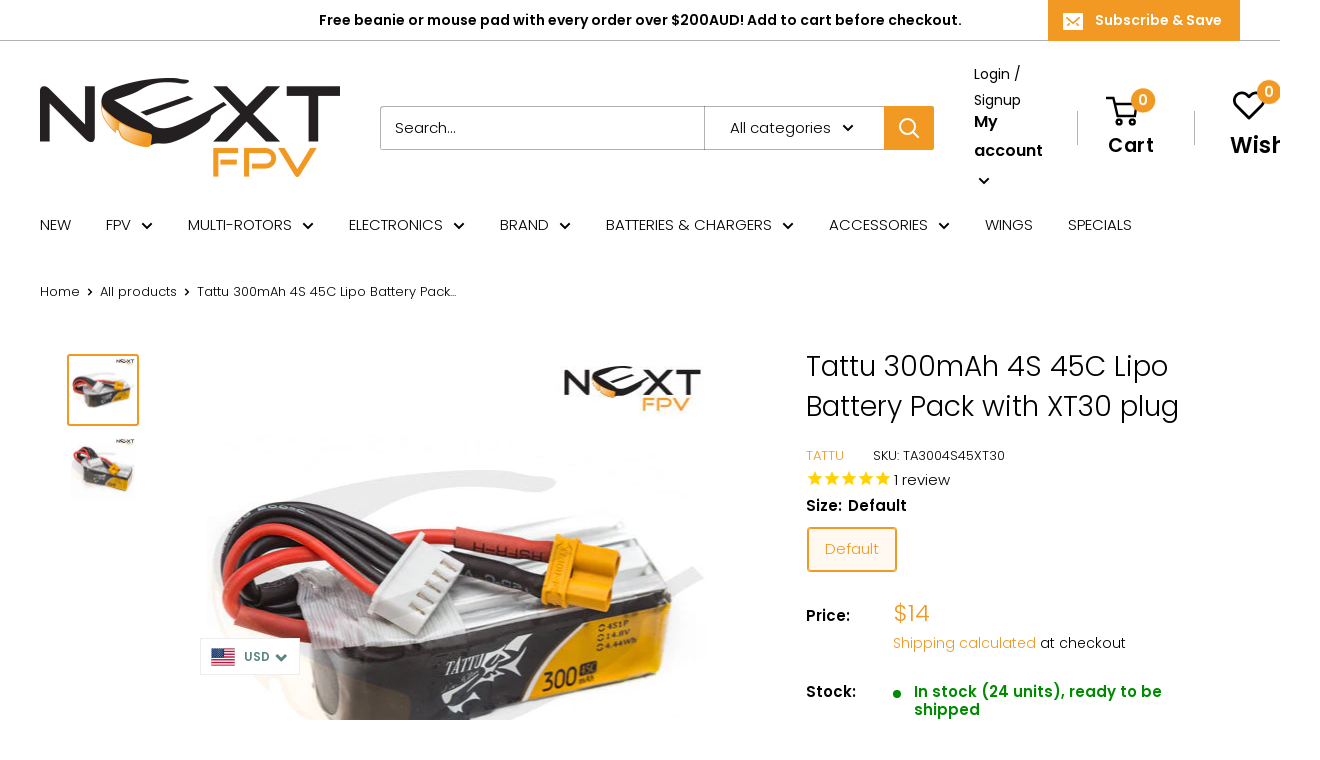

--- FILE ---
content_type: text/html; charset=utf-8
request_url: https://www.nextfpv.com/products/tattu-300mah-4s-45c-lipo-battery-pack-with-xt30-plug
body_size: 54133
content:
<!doctype html>

<html class="no-js" lang="en">
  <head>
    
      
    
    
    
    
      
    
    
    
      
    
    
    
      
    
    
    
      
    
    
    
    





   <meta name="description" content="Tattu 300mAh 4S 45C Lipo Battery Pack with XT30 plugThe 3S 300mAh LiPO battery pack is a great choice for many micro/mini. This battery packs a ton of power in a compact form factor, giving you the flight time and power you need on your craft.Tattu batteries provide high quality, reliable power for your Multirotor or Aircraft.All Tattu LiPos are packed with vibration-proof fire-proof material and our luxury battery box. Make sure you get your battery in perfect condition. An automatic procedure Computer system battery cell matching process ensures the batteries stability and quality. Different from the original Gens Ace series, TATTU is specialized for the UAV UAS market, with their industrial quality (since Gens Ace is based on the Hobby area), their slogan 'less is more', 'more' means more flight time, more enjoyment, and more satisfaction, and 'less' means less weight, simple design. Tattu always develops their products according to these 2 directions giving you a high quality battery.Note: Please do not choose expedited shipping unless you live in greater Sydney as batteries cannot be shipped by Air.Specifcations;Brand TattuCapacity(mAh) 300Voltage(V) 14.8iDischarge Rate (C) 45Max Burst discharge Rate (C) 90Configuration 4S1PNet Weight(±20%) 42gLength(±5mm) 52Width(±2mm) 19Height(±2mm) 28Connector Type XT30Wire Gauge 18#Discharge Wire Length(mm) 65Balancer Connector Type JST-XHR-4PBalancer Wire Length(mm) 45Lipo Battery Safety Batteries should NEVER be left unattended while charging.Be absolutely sure that the Lithium Polymer charger settings are correct for the battery pack being charged – both voltage and current settings.Lithium Polymer must be CHARGED and STORED in a fire-safe container like a Lipo Sack.Do not charge batteries near flammable items or liquids.Keep a dry fire extinguisher nearby or a large bucket of dry sand, which is a cheap and effective extinguisher.Never charge inside an automobile even when parked.KEEP BATTERIES AWAY from children and pets at ALL times.Never discharge below 3.5V per cell as it may cause permanent damage and void warrantyBattery may explode if damaged or disposed of in fireNever leave batteries inside a car on a hot day or any other place where temperature may exceed 140F / 60C.Although environmentally friendly, lithium polymer cells must be FULLY discharged before disposal. Use a resistor setup (light bulbs, for example) to accomplish this, to avoid the possibility of a short-induced fire after disposal.Immediately discharge damaged batteries at 1/2 C rate and disposeDo not put the loose cells in a pocket, bag, or drawer where they could short-circuit against other items, or the battery tabs could be pressed against each other.Take care that the cells are not punctured, especially by metallic objects like hobby knives.If the electrolyte in the cells should get on your skin, thoroughly wash with soap and water. If in the eyes, rinse thoroughly with cool water. Immediately seek medical attention for this, or for burns.Tattu 300mAh 4S 45C Lipo Battery Pack with XT30 plug Next FPV">



    
      
    
    
    
    
      
    
    
    
      
    
    
    
      
    
    
    
      
    
    
    
    




  <title>Tattu 300mAh 4S 45C Lipo Battery Pack with XT30 plug | Next FPV</title>



    <meta charset="utf-8">
    <meta name="viewport" content="width=device-width, initial-scale=1.0, height=device-height, minimum-scale=1.0, maximum-scale=5.0">
    <meta name="theme-color" content="#f19923">
    <script src="https://code.jquery.com/jquery-3.5.1.min.js" ></script><link rel="canonical" href="https://www.nextfpv.com/products/tattu-300mah-4s-45c-lipo-battery-pack-with-xt30-plug"><link rel="shortcut icon" href="//www.nextfpv.com/cdn/shop/files/NextFPV.com-favicon_96x96.png?v=1663141183" type="image/png"><link rel="preload" as="style" href="//www.nextfpv.com/cdn/shop/t/32/assets/theme.css?v=16426917941355207541669929131">
    <link rel="preload" as="script" href="//www.nextfpv.com/cdn/shop/t/32/assets/theme.min.js?v=23300082148322647601647941400">
    <link rel="preconnect" href="https://cdn.shopify.com">
    <link rel="preconnect" href="https://fonts.shopifycdn.com">
    <link rel="dns-prefetch" href="https://productreviews.shopifycdn.com">
    <link rel="dns-prefetch" href="https://ajax.googleapis.com">
    <link rel="dns-prefetch" href="https://maps.googleapis.com">
    <link rel="dns-prefetch" href="https://maps.gstatic.com">

    <meta property="og:type" content="product">
  <meta property="og:title" content="Tattu 300mAh 4S 45C Lipo Battery Pack with XT30 plug"><meta property="og:image" content="http://www.nextfpv.com/cdn/shop/products/TATTU300bBRANDED_eb5cda38-baa3-4e98-b934-42ae2bf4d21c.jpg?v=1699847475">
    <meta property="og:image:secure_url" content="https://www.nextfpv.com/cdn/shop/products/TATTU300bBRANDED_eb5cda38-baa3-4e98-b934-42ae2bf4d21c.jpg?v=1699847475">
    <meta property="og:image:width" content="500">
    <meta property="og:image:height" content="500"><meta property="product:price:amount" content="14.00">
  <meta property="product:price:currency" content="USD"><meta property="og:description" content="Tattu 300mAh 4S 45C Lipo Batteries Australia available from NextFPV.com.au, free shipping over $199 from Sydney, best quality and prices. Tattu 300mAh 4S"><meta property="og:url" content="https://www.nextfpv.com/products/tattu-300mah-4s-45c-lipo-battery-pack-with-xt30-plug">
<meta property="og:site_name" content="Next FPV"><meta name="twitter:card" content="summary"><meta name="twitter:title" content="Tattu 300mAh 4S 45C Lipo Battery Pack with XT30 plug">
  <meta name="twitter:description" content="Tattu 300mAh 4S 45C Lipo Battery Pack with XT30 plug The 3S 300mAh LiPO battery pack is a great choice for many micro/mini. This battery packs a ton of power in a compact form factor, giving you the flight time and power you need on your craft. Tattu batteries provide high quality, reliable power for your Multirotor or Aircraft.All Tattu LiPos are packed with vibration-proof fire-proof material and our luxury battery box. Make sure you get your battery in perfect condition. An automatic procedure Computer system battery cell matching process ensures the batteries stability and quality. Different from the original Gens Ace series, TATTU is specialized for the UAV UAS market, with their industrial quality (since Gens Ace is based on the Hobby area), their slogan &quot;less is more&quot;, &quot;more&quot; means more flight time, more enjoyment, and more satisfaction, and">
  <meta name="twitter:image" content="https://www.nextfpv.com/cdn/shop/products/TATTU300bBRANDED_eb5cda38-baa3-4e98-b934-42ae2bf4d21c_600x600_crop_center.jpg?v=1699847475">
    <link rel="preload" href="//www.nextfpv.com/cdn/fonts/poppins/poppins_n3.05f58335c3209cce17da4f1f1ab324ebe2982441.woff2" as="font" type="font/woff2" crossorigin>
<link rel="preload" href="//www.nextfpv.com/cdn/fonts/poppins/poppins_n3.05f58335c3209cce17da4f1f1ab324ebe2982441.woff2" as="font" type="font/woff2" crossorigin>

<style>
  @font-face {
  font-family: Poppins;
  font-weight: 300;
  font-style: normal;
  font-display: swap;
  src: url("//www.nextfpv.com/cdn/fonts/poppins/poppins_n3.05f58335c3209cce17da4f1f1ab324ebe2982441.woff2") format("woff2"),
       url("//www.nextfpv.com/cdn/fonts/poppins/poppins_n3.6971368e1f131d2c8ff8e3a44a36b577fdda3ff5.woff") format("woff");
}

  @font-face {
  font-family: Poppins;
  font-weight: 300;
  font-style: normal;
  font-display: swap;
  src: url("//www.nextfpv.com/cdn/fonts/poppins/poppins_n3.05f58335c3209cce17da4f1f1ab324ebe2982441.woff2") format("woff2"),
       url("//www.nextfpv.com/cdn/fonts/poppins/poppins_n3.6971368e1f131d2c8ff8e3a44a36b577fdda3ff5.woff") format("woff");
}

@font-face {
  font-family: Poppins;
  font-weight: 600;
  font-style: normal;
  font-display: swap;
  src: url("//www.nextfpv.com/cdn/fonts/poppins/poppins_n6.aa29d4918bc243723d56b59572e18228ed0786f6.woff2") format("woff2"),
       url("//www.nextfpv.com/cdn/fonts/poppins/poppins_n6.5f815d845fe073750885d5b7e619ee00e8111208.woff") format("woff");
}

@font-face {
  font-family: Poppins;
  font-weight: 300;
  font-style: italic;
  font-display: swap;
  src: url("//www.nextfpv.com/cdn/fonts/poppins/poppins_i3.8536b4423050219f608e17f134fe9ea3b01ed890.woff2") format("woff2"),
       url("//www.nextfpv.com/cdn/fonts/poppins/poppins_i3.0f4433ada196bcabf726ed78f8e37e0995762f7f.woff") format("woff");
}


  @font-face {
  font-family: Poppins;
  font-weight: 400;
  font-style: normal;
  font-display: swap;
  src: url("//www.nextfpv.com/cdn/fonts/poppins/poppins_n4.0ba78fa5af9b0e1a374041b3ceaadf0a43b41362.woff2") format("woff2"),
       url("//www.nextfpv.com/cdn/fonts/poppins/poppins_n4.214741a72ff2596839fc9760ee7a770386cf16ca.woff") format("woff");
}

  @font-face {
  font-family: Poppins;
  font-weight: 300;
  font-style: italic;
  font-display: swap;
  src: url("//www.nextfpv.com/cdn/fonts/poppins/poppins_i3.8536b4423050219f608e17f134fe9ea3b01ed890.woff2") format("woff2"),
       url("//www.nextfpv.com/cdn/fonts/poppins/poppins_i3.0f4433ada196bcabf726ed78f8e37e0995762f7f.woff") format("woff");
}

  @font-face {
  font-family: Poppins;
  font-weight: 400;
  font-style: italic;
  font-display: swap;
  src: url("//www.nextfpv.com/cdn/fonts/poppins/poppins_i4.846ad1e22474f856bd6b81ba4585a60799a9f5d2.woff2") format("woff2"),
       url("//www.nextfpv.com/cdn/fonts/poppins/poppins_i4.56b43284e8b52fc64c1fd271f289a39e8477e9ec.woff") format("woff");
}


  :root {
    --default-text-font-size : 15px;
    --base-text-font-size    : 15px;
    --heading-font-family    : Poppins, sans-serif;
    --heading-font-weight    : 300;
    --heading-font-style     : normal;
    --text-font-family       : Poppins, sans-serif;
    --text-font-weight       : 300;
    --text-font-style        : normal;
    --text-font-bolder-weight: 600;
    --text-link-decoration   : underline;

    --text-color               : #000000;
    --text-color-rgb           : 0, 0, 0;
    --heading-color            : #000000;
    --border-color             : #ffffff;
    --border-color-rgb         : 255, 255, 255;
    --form-border-color        : #f2f2f2;
    --accent-color             : #f19923;
    --accent-color-rgb         : 241, 153, 35;
    --link-color               : #f19923;
    --link-color-hover         : #bc710c;
    --background               : #ffffff;
    --secondary-background     : #ffffff;
    --secondary-background-rgb : 255, 255, 255;
    --accent-background        : rgba(241, 153, 35, 0.08);

    --input-background: #ffffff;

    --error-color       : #f71b1b;
    --error-background  : rgba(247, 27, 27, 0.07);
    --success-color     : #48b448;
    --success-background: rgba(72, 180, 72, 0.11);

    --primary-button-background      : #f19923;
    --primary-button-background-rgb  : 241, 153, 35;
    --primary-button-text-color      : #ffffff;
    --secondary-button-background    : #ff0051;
    --secondary-button-background-rgb: 255, 0, 81;
    --secondary-button-text-color    : #ffffff;

    --header-background      : #ffffff;
    --header-text-color      : #000000;
    --header-light-text-color: #000000;
    --header-border-color    : rgba(0, 0, 0, 0.3);
    --header-accent-color    : #f19923;

    --footer-background-color:    #f7f4f2;
    --footer-heading-text-color:  #000000;
    --footer-body-text-color:     #000000;
    --footer-accent-color:        #f19923;
    --footer-accent-color-rgb:    241, 153, 35;
    --footer-border:              none;
    
    --flickity-arrow-color: #cccccc;--product-on-sale-accent           : #f19923;
    --product-on-sale-accent-rgb       : 241, 153, 35;
    --product-on-sale-color            : #ffffff;
    --product-in-stock-color           : #008a00;
    --product-low-stock-color          : #ee0000;
    --product-sold-out-color           : #d1d1d4;
    --product-custom-label-1-background: #ff6128;
    --product-custom-label-1-color     : #ffffff;
    --product-custom-label-2-background: #a95ebe;
    --product-custom-label-2-color     : #ffffff;
    --product-review-star-color        : #ffb647;

    --mobile-container-gutter : 20px;
    --desktop-container-gutter: 40px;
  }
</style>

<script>
  // IE11 does not have support for CSS variables, so we have to polyfill them
  if (!(((window || {}).CSS || {}).supports && window.CSS.supports('(--a: 0)'))) {
    const script = document.createElement('script');
    script.type = 'text/javascript';
    script.src = 'https://cdn.jsdelivr.net/npm/css-vars-ponyfill@2';
    script.onload = function() {
      cssVars({});
    };

    document.getElementsByTagName('head')[0].appendChild(script);
  }
</script>


    <script>window.performance && window.performance.mark && window.performance.mark('shopify.content_for_header.start');</script><meta name="google-site-verification" content="prNaQ1pp5eyvcGtBXAEIGAkD0SUQfYL3qWABQ0V4LyU">
<meta id="shopify-digital-wallet" name="shopify-digital-wallet" content="/4122761/digital_wallets/dialog">
<meta name="shopify-checkout-api-token" content="97ba35a76ac4fdc826d7a60f79a517e7">
<meta id="in-context-paypal-metadata" data-shop-id="4122761" data-venmo-supported="false" data-environment="production" data-locale="en_US" data-paypal-v4="true" data-currency="USD">
<link rel="alternate" hreflang="x-default" href="https://www.nextfpv.com.au/products/tattu-300mah-4s-45c-lipo-battery-pack-with-xt30-plug">
<link rel="alternate" hreflang="en" href="https://www.nextfpv.com.au/products/tattu-300mah-4s-45c-lipo-battery-pack-with-xt30-plug">
<link rel="alternate" hreflang="en-AC" href="https://www.nextfpv.com/products/tattu-300mah-4s-45c-lipo-battery-pack-with-xt30-plug">
<link rel="alternate" hreflang="hr-AC" href="https://www.nextfpv.com/hr/products/tattu-300mah-4s-45c-lipo-battery-pack-with-xt30-plug">
<link rel="alternate" hreflang="es-AC" href="https://www.nextfpv.com/es/products/tattu-300mah-4s-45c-lipo-battery-pack-with-xt30-plug">
<link rel="alternate" hreflang="en-AE" href="https://www.nextfpv.com/products/tattu-300mah-4s-45c-lipo-battery-pack-with-xt30-plug">
<link rel="alternate" hreflang="hr-AE" href="https://www.nextfpv.com/hr/products/tattu-300mah-4s-45c-lipo-battery-pack-with-xt30-plug">
<link rel="alternate" hreflang="es-AE" href="https://www.nextfpv.com/es/products/tattu-300mah-4s-45c-lipo-battery-pack-with-xt30-plug">
<link rel="alternate" hreflang="en-AF" href="https://www.nextfpv.com/products/tattu-300mah-4s-45c-lipo-battery-pack-with-xt30-plug">
<link rel="alternate" hreflang="hr-AF" href="https://www.nextfpv.com/hr/products/tattu-300mah-4s-45c-lipo-battery-pack-with-xt30-plug">
<link rel="alternate" hreflang="es-AF" href="https://www.nextfpv.com/es/products/tattu-300mah-4s-45c-lipo-battery-pack-with-xt30-plug">
<link rel="alternate" hreflang="en-AG" href="https://www.nextfpv.com/products/tattu-300mah-4s-45c-lipo-battery-pack-with-xt30-plug">
<link rel="alternate" hreflang="hr-AG" href="https://www.nextfpv.com/hr/products/tattu-300mah-4s-45c-lipo-battery-pack-with-xt30-plug">
<link rel="alternate" hreflang="es-AG" href="https://www.nextfpv.com/es/products/tattu-300mah-4s-45c-lipo-battery-pack-with-xt30-plug">
<link rel="alternate" hreflang="en-AI" href="https://www.nextfpv.com/products/tattu-300mah-4s-45c-lipo-battery-pack-with-xt30-plug">
<link rel="alternate" hreflang="hr-AI" href="https://www.nextfpv.com/hr/products/tattu-300mah-4s-45c-lipo-battery-pack-with-xt30-plug">
<link rel="alternate" hreflang="es-AI" href="https://www.nextfpv.com/es/products/tattu-300mah-4s-45c-lipo-battery-pack-with-xt30-plug">
<link rel="alternate" hreflang="en-AL" href="https://www.nextfpv.com/products/tattu-300mah-4s-45c-lipo-battery-pack-with-xt30-plug">
<link rel="alternate" hreflang="hr-AL" href="https://www.nextfpv.com/hr/products/tattu-300mah-4s-45c-lipo-battery-pack-with-xt30-plug">
<link rel="alternate" hreflang="es-AL" href="https://www.nextfpv.com/es/products/tattu-300mah-4s-45c-lipo-battery-pack-with-xt30-plug">
<link rel="alternate" hreflang="en-AM" href="https://www.nextfpv.com/products/tattu-300mah-4s-45c-lipo-battery-pack-with-xt30-plug">
<link rel="alternate" hreflang="hr-AM" href="https://www.nextfpv.com/hr/products/tattu-300mah-4s-45c-lipo-battery-pack-with-xt30-plug">
<link rel="alternate" hreflang="es-AM" href="https://www.nextfpv.com/es/products/tattu-300mah-4s-45c-lipo-battery-pack-with-xt30-plug">
<link rel="alternate" hreflang="en-AO" href="https://www.nextfpv.com/products/tattu-300mah-4s-45c-lipo-battery-pack-with-xt30-plug">
<link rel="alternate" hreflang="hr-AO" href="https://www.nextfpv.com/hr/products/tattu-300mah-4s-45c-lipo-battery-pack-with-xt30-plug">
<link rel="alternate" hreflang="es-AO" href="https://www.nextfpv.com/es/products/tattu-300mah-4s-45c-lipo-battery-pack-with-xt30-plug">
<link rel="alternate" hreflang="en-AR" href="https://www.nextfpv.com/products/tattu-300mah-4s-45c-lipo-battery-pack-with-xt30-plug">
<link rel="alternate" hreflang="hr-AR" href="https://www.nextfpv.com/hr/products/tattu-300mah-4s-45c-lipo-battery-pack-with-xt30-plug">
<link rel="alternate" hreflang="es-AR" href="https://www.nextfpv.com/es/products/tattu-300mah-4s-45c-lipo-battery-pack-with-xt30-plug">
<link rel="alternate" hreflang="en-AW" href="https://www.nextfpv.com/products/tattu-300mah-4s-45c-lipo-battery-pack-with-xt30-plug">
<link rel="alternate" hreflang="hr-AW" href="https://www.nextfpv.com/hr/products/tattu-300mah-4s-45c-lipo-battery-pack-with-xt30-plug">
<link rel="alternate" hreflang="es-AW" href="https://www.nextfpv.com/es/products/tattu-300mah-4s-45c-lipo-battery-pack-with-xt30-plug">
<link rel="alternate" hreflang="en-AZ" href="https://www.nextfpv.com/products/tattu-300mah-4s-45c-lipo-battery-pack-with-xt30-plug">
<link rel="alternate" hreflang="hr-AZ" href="https://www.nextfpv.com/hr/products/tattu-300mah-4s-45c-lipo-battery-pack-with-xt30-plug">
<link rel="alternate" hreflang="es-AZ" href="https://www.nextfpv.com/es/products/tattu-300mah-4s-45c-lipo-battery-pack-with-xt30-plug">
<link rel="alternate" hreflang="en-BA" href="https://www.nextfpv.com/products/tattu-300mah-4s-45c-lipo-battery-pack-with-xt30-plug">
<link rel="alternate" hreflang="hr-BA" href="https://www.nextfpv.com/hr/products/tattu-300mah-4s-45c-lipo-battery-pack-with-xt30-plug">
<link rel="alternate" hreflang="es-BA" href="https://www.nextfpv.com/es/products/tattu-300mah-4s-45c-lipo-battery-pack-with-xt30-plug">
<link rel="alternate" hreflang="en-BB" href="https://www.nextfpv.com/products/tattu-300mah-4s-45c-lipo-battery-pack-with-xt30-plug">
<link rel="alternate" hreflang="hr-BB" href="https://www.nextfpv.com/hr/products/tattu-300mah-4s-45c-lipo-battery-pack-with-xt30-plug">
<link rel="alternate" hreflang="es-BB" href="https://www.nextfpv.com/es/products/tattu-300mah-4s-45c-lipo-battery-pack-with-xt30-plug">
<link rel="alternate" hreflang="en-BD" href="https://www.nextfpv.com/products/tattu-300mah-4s-45c-lipo-battery-pack-with-xt30-plug">
<link rel="alternate" hreflang="hr-BD" href="https://www.nextfpv.com/hr/products/tattu-300mah-4s-45c-lipo-battery-pack-with-xt30-plug">
<link rel="alternate" hreflang="es-BD" href="https://www.nextfpv.com/es/products/tattu-300mah-4s-45c-lipo-battery-pack-with-xt30-plug">
<link rel="alternate" hreflang="en-BF" href="https://www.nextfpv.com/products/tattu-300mah-4s-45c-lipo-battery-pack-with-xt30-plug">
<link rel="alternate" hreflang="hr-BF" href="https://www.nextfpv.com/hr/products/tattu-300mah-4s-45c-lipo-battery-pack-with-xt30-plug">
<link rel="alternate" hreflang="es-BF" href="https://www.nextfpv.com/es/products/tattu-300mah-4s-45c-lipo-battery-pack-with-xt30-plug">
<link rel="alternate" hreflang="en-BG" href="https://www.nextfpv.com/products/tattu-300mah-4s-45c-lipo-battery-pack-with-xt30-plug">
<link rel="alternate" hreflang="hr-BG" href="https://www.nextfpv.com/hr/products/tattu-300mah-4s-45c-lipo-battery-pack-with-xt30-plug">
<link rel="alternate" hreflang="es-BG" href="https://www.nextfpv.com/es/products/tattu-300mah-4s-45c-lipo-battery-pack-with-xt30-plug">
<link rel="alternate" hreflang="en-BH" href="https://www.nextfpv.com/products/tattu-300mah-4s-45c-lipo-battery-pack-with-xt30-plug">
<link rel="alternate" hreflang="hr-BH" href="https://www.nextfpv.com/hr/products/tattu-300mah-4s-45c-lipo-battery-pack-with-xt30-plug">
<link rel="alternate" hreflang="es-BH" href="https://www.nextfpv.com/es/products/tattu-300mah-4s-45c-lipo-battery-pack-with-xt30-plug">
<link rel="alternate" hreflang="en-BI" href="https://www.nextfpv.com/products/tattu-300mah-4s-45c-lipo-battery-pack-with-xt30-plug">
<link rel="alternate" hreflang="hr-BI" href="https://www.nextfpv.com/hr/products/tattu-300mah-4s-45c-lipo-battery-pack-with-xt30-plug">
<link rel="alternate" hreflang="es-BI" href="https://www.nextfpv.com/es/products/tattu-300mah-4s-45c-lipo-battery-pack-with-xt30-plug">
<link rel="alternate" hreflang="en-BJ" href="https://www.nextfpv.com/products/tattu-300mah-4s-45c-lipo-battery-pack-with-xt30-plug">
<link rel="alternate" hreflang="hr-BJ" href="https://www.nextfpv.com/hr/products/tattu-300mah-4s-45c-lipo-battery-pack-with-xt30-plug">
<link rel="alternate" hreflang="es-BJ" href="https://www.nextfpv.com/es/products/tattu-300mah-4s-45c-lipo-battery-pack-with-xt30-plug">
<link rel="alternate" hreflang="en-BM" href="https://www.nextfpv.com/products/tattu-300mah-4s-45c-lipo-battery-pack-with-xt30-plug">
<link rel="alternate" hreflang="hr-BM" href="https://www.nextfpv.com/hr/products/tattu-300mah-4s-45c-lipo-battery-pack-with-xt30-plug">
<link rel="alternate" hreflang="es-BM" href="https://www.nextfpv.com/es/products/tattu-300mah-4s-45c-lipo-battery-pack-with-xt30-plug">
<link rel="alternate" hreflang="en-BN" href="https://www.nextfpv.com/products/tattu-300mah-4s-45c-lipo-battery-pack-with-xt30-plug">
<link rel="alternate" hreflang="hr-BN" href="https://www.nextfpv.com/hr/products/tattu-300mah-4s-45c-lipo-battery-pack-with-xt30-plug">
<link rel="alternate" hreflang="es-BN" href="https://www.nextfpv.com/es/products/tattu-300mah-4s-45c-lipo-battery-pack-with-xt30-plug">
<link rel="alternate" hreflang="en-BO" href="https://www.nextfpv.com/products/tattu-300mah-4s-45c-lipo-battery-pack-with-xt30-plug">
<link rel="alternate" hreflang="hr-BO" href="https://www.nextfpv.com/hr/products/tattu-300mah-4s-45c-lipo-battery-pack-with-xt30-plug">
<link rel="alternate" hreflang="es-BO" href="https://www.nextfpv.com/es/products/tattu-300mah-4s-45c-lipo-battery-pack-with-xt30-plug">
<link rel="alternate" hreflang="en-BQ" href="https://www.nextfpv.com/products/tattu-300mah-4s-45c-lipo-battery-pack-with-xt30-plug">
<link rel="alternate" hreflang="hr-BQ" href="https://www.nextfpv.com/hr/products/tattu-300mah-4s-45c-lipo-battery-pack-with-xt30-plug">
<link rel="alternate" hreflang="es-BQ" href="https://www.nextfpv.com/es/products/tattu-300mah-4s-45c-lipo-battery-pack-with-xt30-plug">
<link rel="alternate" hreflang="en-BR" href="https://www.nextfpv.com/products/tattu-300mah-4s-45c-lipo-battery-pack-with-xt30-plug">
<link rel="alternate" hreflang="hr-BR" href="https://www.nextfpv.com/hr/products/tattu-300mah-4s-45c-lipo-battery-pack-with-xt30-plug">
<link rel="alternate" hreflang="es-BR" href="https://www.nextfpv.com/es/products/tattu-300mah-4s-45c-lipo-battery-pack-with-xt30-plug">
<link rel="alternate" hreflang="en-BS" href="https://www.nextfpv.com/products/tattu-300mah-4s-45c-lipo-battery-pack-with-xt30-plug">
<link rel="alternate" hreflang="hr-BS" href="https://www.nextfpv.com/hr/products/tattu-300mah-4s-45c-lipo-battery-pack-with-xt30-plug">
<link rel="alternate" hreflang="es-BS" href="https://www.nextfpv.com/es/products/tattu-300mah-4s-45c-lipo-battery-pack-with-xt30-plug">
<link rel="alternate" hreflang="en-BT" href="https://www.nextfpv.com/products/tattu-300mah-4s-45c-lipo-battery-pack-with-xt30-plug">
<link rel="alternate" hreflang="hr-BT" href="https://www.nextfpv.com/hr/products/tattu-300mah-4s-45c-lipo-battery-pack-with-xt30-plug">
<link rel="alternate" hreflang="es-BT" href="https://www.nextfpv.com/es/products/tattu-300mah-4s-45c-lipo-battery-pack-with-xt30-plug">
<link rel="alternate" hreflang="en-BW" href="https://www.nextfpv.com/products/tattu-300mah-4s-45c-lipo-battery-pack-with-xt30-plug">
<link rel="alternate" hreflang="hr-BW" href="https://www.nextfpv.com/hr/products/tattu-300mah-4s-45c-lipo-battery-pack-with-xt30-plug">
<link rel="alternate" hreflang="es-BW" href="https://www.nextfpv.com/es/products/tattu-300mah-4s-45c-lipo-battery-pack-with-xt30-plug">
<link rel="alternate" hreflang="en-BY" href="https://www.nextfpv.com/products/tattu-300mah-4s-45c-lipo-battery-pack-with-xt30-plug">
<link rel="alternate" hreflang="hr-BY" href="https://www.nextfpv.com/hr/products/tattu-300mah-4s-45c-lipo-battery-pack-with-xt30-plug">
<link rel="alternate" hreflang="es-BY" href="https://www.nextfpv.com/es/products/tattu-300mah-4s-45c-lipo-battery-pack-with-xt30-plug">
<link rel="alternate" hreflang="en-BZ" href="https://www.nextfpv.com/products/tattu-300mah-4s-45c-lipo-battery-pack-with-xt30-plug">
<link rel="alternate" hreflang="hr-BZ" href="https://www.nextfpv.com/hr/products/tattu-300mah-4s-45c-lipo-battery-pack-with-xt30-plug">
<link rel="alternate" hreflang="es-BZ" href="https://www.nextfpv.com/es/products/tattu-300mah-4s-45c-lipo-battery-pack-with-xt30-plug">
<link rel="alternate" hreflang="en-CA" href="https://www.nextfpv.com/products/tattu-300mah-4s-45c-lipo-battery-pack-with-xt30-plug">
<link rel="alternate" hreflang="hr-CA" href="https://www.nextfpv.com/hr/products/tattu-300mah-4s-45c-lipo-battery-pack-with-xt30-plug">
<link rel="alternate" hreflang="es-CA" href="https://www.nextfpv.com/es/products/tattu-300mah-4s-45c-lipo-battery-pack-with-xt30-plug">
<link rel="alternate" hreflang="en-CC" href="https://www.nextfpv.com/products/tattu-300mah-4s-45c-lipo-battery-pack-with-xt30-plug">
<link rel="alternate" hreflang="hr-CC" href="https://www.nextfpv.com/hr/products/tattu-300mah-4s-45c-lipo-battery-pack-with-xt30-plug">
<link rel="alternate" hreflang="es-CC" href="https://www.nextfpv.com/es/products/tattu-300mah-4s-45c-lipo-battery-pack-with-xt30-plug">
<link rel="alternate" hreflang="en-CD" href="https://www.nextfpv.com/products/tattu-300mah-4s-45c-lipo-battery-pack-with-xt30-plug">
<link rel="alternate" hreflang="hr-CD" href="https://www.nextfpv.com/hr/products/tattu-300mah-4s-45c-lipo-battery-pack-with-xt30-plug">
<link rel="alternate" hreflang="es-CD" href="https://www.nextfpv.com/es/products/tattu-300mah-4s-45c-lipo-battery-pack-with-xt30-plug">
<link rel="alternate" hreflang="en-CF" href="https://www.nextfpv.com/products/tattu-300mah-4s-45c-lipo-battery-pack-with-xt30-plug">
<link rel="alternate" hreflang="hr-CF" href="https://www.nextfpv.com/hr/products/tattu-300mah-4s-45c-lipo-battery-pack-with-xt30-plug">
<link rel="alternate" hreflang="es-CF" href="https://www.nextfpv.com/es/products/tattu-300mah-4s-45c-lipo-battery-pack-with-xt30-plug">
<link rel="alternate" hreflang="en-CG" href="https://www.nextfpv.com/products/tattu-300mah-4s-45c-lipo-battery-pack-with-xt30-plug">
<link rel="alternate" hreflang="hr-CG" href="https://www.nextfpv.com/hr/products/tattu-300mah-4s-45c-lipo-battery-pack-with-xt30-plug">
<link rel="alternate" hreflang="es-CG" href="https://www.nextfpv.com/es/products/tattu-300mah-4s-45c-lipo-battery-pack-with-xt30-plug">
<link rel="alternate" hreflang="en-CI" href="https://www.nextfpv.com/products/tattu-300mah-4s-45c-lipo-battery-pack-with-xt30-plug">
<link rel="alternate" hreflang="hr-CI" href="https://www.nextfpv.com/hr/products/tattu-300mah-4s-45c-lipo-battery-pack-with-xt30-plug">
<link rel="alternate" hreflang="es-CI" href="https://www.nextfpv.com/es/products/tattu-300mah-4s-45c-lipo-battery-pack-with-xt30-plug">
<link rel="alternate" hreflang="en-CK" href="https://www.nextfpv.com/products/tattu-300mah-4s-45c-lipo-battery-pack-with-xt30-plug">
<link rel="alternate" hreflang="hr-CK" href="https://www.nextfpv.com/hr/products/tattu-300mah-4s-45c-lipo-battery-pack-with-xt30-plug">
<link rel="alternate" hreflang="es-CK" href="https://www.nextfpv.com/es/products/tattu-300mah-4s-45c-lipo-battery-pack-with-xt30-plug">
<link rel="alternate" hreflang="en-CL" href="https://www.nextfpv.com/products/tattu-300mah-4s-45c-lipo-battery-pack-with-xt30-plug">
<link rel="alternate" hreflang="hr-CL" href="https://www.nextfpv.com/hr/products/tattu-300mah-4s-45c-lipo-battery-pack-with-xt30-plug">
<link rel="alternate" hreflang="es-CL" href="https://www.nextfpv.com/es/products/tattu-300mah-4s-45c-lipo-battery-pack-with-xt30-plug">
<link rel="alternate" hreflang="en-CM" href="https://www.nextfpv.com/products/tattu-300mah-4s-45c-lipo-battery-pack-with-xt30-plug">
<link rel="alternate" hreflang="hr-CM" href="https://www.nextfpv.com/hr/products/tattu-300mah-4s-45c-lipo-battery-pack-with-xt30-plug">
<link rel="alternate" hreflang="es-CM" href="https://www.nextfpv.com/es/products/tattu-300mah-4s-45c-lipo-battery-pack-with-xt30-plug">
<link rel="alternate" hreflang="en-CN" href="https://www.nextfpv.com/products/tattu-300mah-4s-45c-lipo-battery-pack-with-xt30-plug">
<link rel="alternate" hreflang="hr-CN" href="https://www.nextfpv.com/hr/products/tattu-300mah-4s-45c-lipo-battery-pack-with-xt30-plug">
<link rel="alternate" hreflang="es-CN" href="https://www.nextfpv.com/es/products/tattu-300mah-4s-45c-lipo-battery-pack-with-xt30-plug">
<link rel="alternate" hreflang="en-CO" href="https://www.nextfpv.com/products/tattu-300mah-4s-45c-lipo-battery-pack-with-xt30-plug">
<link rel="alternate" hreflang="hr-CO" href="https://www.nextfpv.com/hr/products/tattu-300mah-4s-45c-lipo-battery-pack-with-xt30-plug">
<link rel="alternate" hreflang="es-CO" href="https://www.nextfpv.com/es/products/tattu-300mah-4s-45c-lipo-battery-pack-with-xt30-plug">
<link rel="alternate" hreflang="en-CR" href="https://www.nextfpv.com/products/tattu-300mah-4s-45c-lipo-battery-pack-with-xt30-plug">
<link rel="alternate" hreflang="hr-CR" href="https://www.nextfpv.com/hr/products/tattu-300mah-4s-45c-lipo-battery-pack-with-xt30-plug">
<link rel="alternate" hreflang="es-CR" href="https://www.nextfpv.com/es/products/tattu-300mah-4s-45c-lipo-battery-pack-with-xt30-plug">
<link rel="alternate" hreflang="en-CV" href="https://www.nextfpv.com/products/tattu-300mah-4s-45c-lipo-battery-pack-with-xt30-plug">
<link rel="alternate" hreflang="hr-CV" href="https://www.nextfpv.com/hr/products/tattu-300mah-4s-45c-lipo-battery-pack-with-xt30-plug">
<link rel="alternate" hreflang="es-CV" href="https://www.nextfpv.com/es/products/tattu-300mah-4s-45c-lipo-battery-pack-with-xt30-plug">
<link rel="alternate" hreflang="en-CW" href="https://www.nextfpv.com/products/tattu-300mah-4s-45c-lipo-battery-pack-with-xt30-plug">
<link rel="alternate" hreflang="hr-CW" href="https://www.nextfpv.com/hr/products/tattu-300mah-4s-45c-lipo-battery-pack-with-xt30-plug">
<link rel="alternate" hreflang="es-CW" href="https://www.nextfpv.com/es/products/tattu-300mah-4s-45c-lipo-battery-pack-with-xt30-plug">
<link rel="alternate" hreflang="en-CX" href="https://www.nextfpv.com/products/tattu-300mah-4s-45c-lipo-battery-pack-with-xt30-plug">
<link rel="alternate" hreflang="hr-CX" href="https://www.nextfpv.com/hr/products/tattu-300mah-4s-45c-lipo-battery-pack-with-xt30-plug">
<link rel="alternate" hreflang="es-CX" href="https://www.nextfpv.com/es/products/tattu-300mah-4s-45c-lipo-battery-pack-with-xt30-plug">
<link rel="alternate" hreflang="en-CZ" href="https://www.nextfpv.com/products/tattu-300mah-4s-45c-lipo-battery-pack-with-xt30-plug">
<link rel="alternate" hreflang="hr-CZ" href="https://www.nextfpv.com/hr/products/tattu-300mah-4s-45c-lipo-battery-pack-with-xt30-plug">
<link rel="alternate" hreflang="es-CZ" href="https://www.nextfpv.com/es/products/tattu-300mah-4s-45c-lipo-battery-pack-with-xt30-plug">
<link rel="alternate" hreflang="en-DJ" href="https://www.nextfpv.com/products/tattu-300mah-4s-45c-lipo-battery-pack-with-xt30-plug">
<link rel="alternate" hreflang="hr-DJ" href="https://www.nextfpv.com/hr/products/tattu-300mah-4s-45c-lipo-battery-pack-with-xt30-plug">
<link rel="alternate" hreflang="es-DJ" href="https://www.nextfpv.com/es/products/tattu-300mah-4s-45c-lipo-battery-pack-with-xt30-plug">
<link rel="alternate" hreflang="en-DK" href="https://www.nextfpv.com/products/tattu-300mah-4s-45c-lipo-battery-pack-with-xt30-plug">
<link rel="alternate" hreflang="hr-DK" href="https://www.nextfpv.com/hr/products/tattu-300mah-4s-45c-lipo-battery-pack-with-xt30-plug">
<link rel="alternate" hreflang="es-DK" href="https://www.nextfpv.com/es/products/tattu-300mah-4s-45c-lipo-battery-pack-with-xt30-plug">
<link rel="alternate" hreflang="en-DM" href="https://www.nextfpv.com/products/tattu-300mah-4s-45c-lipo-battery-pack-with-xt30-plug">
<link rel="alternate" hreflang="hr-DM" href="https://www.nextfpv.com/hr/products/tattu-300mah-4s-45c-lipo-battery-pack-with-xt30-plug">
<link rel="alternate" hreflang="es-DM" href="https://www.nextfpv.com/es/products/tattu-300mah-4s-45c-lipo-battery-pack-with-xt30-plug">
<link rel="alternate" hreflang="en-DO" href="https://www.nextfpv.com/products/tattu-300mah-4s-45c-lipo-battery-pack-with-xt30-plug">
<link rel="alternate" hreflang="hr-DO" href="https://www.nextfpv.com/hr/products/tattu-300mah-4s-45c-lipo-battery-pack-with-xt30-plug">
<link rel="alternate" hreflang="es-DO" href="https://www.nextfpv.com/es/products/tattu-300mah-4s-45c-lipo-battery-pack-with-xt30-plug">
<link rel="alternate" hreflang="en-DZ" href="https://www.nextfpv.com/products/tattu-300mah-4s-45c-lipo-battery-pack-with-xt30-plug">
<link rel="alternate" hreflang="hr-DZ" href="https://www.nextfpv.com/hr/products/tattu-300mah-4s-45c-lipo-battery-pack-with-xt30-plug">
<link rel="alternate" hreflang="es-DZ" href="https://www.nextfpv.com/es/products/tattu-300mah-4s-45c-lipo-battery-pack-with-xt30-plug">
<link rel="alternate" hreflang="en-EC" href="https://www.nextfpv.com/products/tattu-300mah-4s-45c-lipo-battery-pack-with-xt30-plug">
<link rel="alternate" hreflang="hr-EC" href="https://www.nextfpv.com/hr/products/tattu-300mah-4s-45c-lipo-battery-pack-with-xt30-plug">
<link rel="alternate" hreflang="es-EC" href="https://www.nextfpv.com/es/products/tattu-300mah-4s-45c-lipo-battery-pack-with-xt30-plug">
<link rel="alternate" hreflang="en-EG" href="https://www.nextfpv.com/products/tattu-300mah-4s-45c-lipo-battery-pack-with-xt30-plug">
<link rel="alternate" hreflang="hr-EG" href="https://www.nextfpv.com/hr/products/tattu-300mah-4s-45c-lipo-battery-pack-with-xt30-plug">
<link rel="alternate" hreflang="es-EG" href="https://www.nextfpv.com/es/products/tattu-300mah-4s-45c-lipo-battery-pack-with-xt30-plug">
<link rel="alternate" hreflang="en-EH" href="https://www.nextfpv.com/products/tattu-300mah-4s-45c-lipo-battery-pack-with-xt30-plug">
<link rel="alternate" hreflang="hr-EH" href="https://www.nextfpv.com/hr/products/tattu-300mah-4s-45c-lipo-battery-pack-with-xt30-plug">
<link rel="alternate" hreflang="es-EH" href="https://www.nextfpv.com/es/products/tattu-300mah-4s-45c-lipo-battery-pack-with-xt30-plug">
<link rel="alternate" hreflang="en-ER" href="https://www.nextfpv.com/products/tattu-300mah-4s-45c-lipo-battery-pack-with-xt30-plug">
<link rel="alternate" hreflang="hr-ER" href="https://www.nextfpv.com/hr/products/tattu-300mah-4s-45c-lipo-battery-pack-with-xt30-plug">
<link rel="alternate" hreflang="es-ER" href="https://www.nextfpv.com/es/products/tattu-300mah-4s-45c-lipo-battery-pack-with-xt30-plug">
<link rel="alternate" hreflang="en-ET" href="https://www.nextfpv.com/products/tattu-300mah-4s-45c-lipo-battery-pack-with-xt30-plug">
<link rel="alternate" hreflang="hr-ET" href="https://www.nextfpv.com/hr/products/tattu-300mah-4s-45c-lipo-battery-pack-with-xt30-plug">
<link rel="alternate" hreflang="es-ET" href="https://www.nextfpv.com/es/products/tattu-300mah-4s-45c-lipo-battery-pack-with-xt30-plug">
<link rel="alternate" hreflang="en-FJ" href="https://www.nextfpv.com/products/tattu-300mah-4s-45c-lipo-battery-pack-with-xt30-plug">
<link rel="alternate" hreflang="hr-FJ" href="https://www.nextfpv.com/hr/products/tattu-300mah-4s-45c-lipo-battery-pack-with-xt30-plug">
<link rel="alternate" hreflang="es-FJ" href="https://www.nextfpv.com/es/products/tattu-300mah-4s-45c-lipo-battery-pack-with-xt30-plug">
<link rel="alternate" hreflang="en-FK" href="https://www.nextfpv.com/products/tattu-300mah-4s-45c-lipo-battery-pack-with-xt30-plug">
<link rel="alternate" hreflang="hr-FK" href="https://www.nextfpv.com/hr/products/tattu-300mah-4s-45c-lipo-battery-pack-with-xt30-plug">
<link rel="alternate" hreflang="es-FK" href="https://www.nextfpv.com/es/products/tattu-300mah-4s-45c-lipo-battery-pack-with-xt30-plug">
<link rel="alternate" hreflang="en-FO" href="https://www.nextfpv.com/products/tattu-300mah-4s-45c-lipo-battery-pack-with-xt30-plug">
<link rel="alternate" hreflang="hr-FO" href="https://www.nextfpv.com/hr/products/tattu-300mah-4s-45c-lipo-battery-pack-with-xt30-plug">
<link rel="alternate" hreflang="es-FO" href="https://www.nextfpv.com/es/products/tattu-300mah-4s-45c-lipo-battery-pack-with-xt30-plug">
<link rel="alternate" hreflang="en-GA" href="https://www.nextfpv.com/products/tattu-300mah-4s-45c-lipo-battery-pack-with-xt30-plug">
<link rel="alternate" hreflang="hr-GA" href="https://www.nextfpv.com/hr/products/tattu-300mah-4s-45c-lipo-battery-pack-with-xt30-plug">
<link rel="alternate" hreflang="es-GA" href="https://www.nextfpv.com/es/products/tattu-300mah-4s-45c-lipo-battery-pack-with-xt30-plug">
<link rel="alternate" hreflang="en-GD" href="https://www.nextfpv.com/products/tattu-300mah-4s-45c-lipo-battery-pack-with-xt30-plug">
<link rel="alternate" hreflang="hr-GD" href="https://www.nextfpv.com/hr/products/tattu-300mah-4s-45c-lipo-battery-pack-with-xt30-plug">
<link rel="alternate" hreflang="es-GD" href="https://www.nextfpv.com/es/products/tattu-300mah-4s-45c-lipo-battery-pack-with-xt30-plug">
<link rel="alternate" hreflang="en-GE" href="https://www.nextfpv.com/products/tattu-300mah-4s-45c-lipo-battery-pack-with-xt30-plug">
<link rel="alternate" hreflang="hr-GE" href="https://www.nextfpv.com/hr/products/tattu-300mah-4s-45c-lipo-battery-pack-with-xt30-plug">
<link rel="alternate" hreflang="es-GE" href="https://www.nextfpv.com/es/products/tattu-300mah-4s-45c-lipo-battery-pack-with-xt30-plug">
<link rel="alternate" hreflang="en-GG" href="https://www.nextfpv.com/products/tattu-300mah-4s-45c-lipo-battery-pack-with-xt30-plug">
<link rel="alternate" hreflang="hr-GG" href="https://www.nextfpv.com/hr/products/tattu-300mah-4s-45c-lipo-battery-pack-with-xt30-plug">
<link rel="alternate" hreflang="es-GG" href="https://www.nextfpv.com/es/products/tattu-300mah-4s-45c-lipo-battery-pack-with-xt30-plug">
<link rel="alternate" hreflang="en-GH" href="https://www.nextfpv.com/products/tattu-300mah-4s-45c-lipo-battery-pack-with-xt30-plug">
<link rel="alternate" hreflang="hr-GH" href="https://www.nextfpv.com/hr/products/tattu-300mah-4s-45c-lipo-battery-pack-with-xt30-plug">
<link rel="alternate" hreflang="es-GH" href="https://www.nextfpv.com/es/products/tattu-300mah-4s-45c-lipo-battery-pack-with-xt30-plug">
<link rel="alternate" hreflang="en-GI" href="https://www.nextfpv.com/products/tattu-300mah-4s-45c-lipo-battery-pack-with-xt30-plug">
<link rel="alternate" hreflang="hr-GI" href="https://www.nextfpv.com/hr/products/tattu-300mah-4s-45c-lipo-battery-pack-with-xt30-plug">
<link rel="alternate" hreflang="es-GI" href="https://www.nextfpv.com/es/products/tattu-300mah-4s-45c-lipo-battery-pack-with-xt30-plug">
<link rel="alternate" hreflang="en-GL" href="https://www.nextfpv.com/products/tattu-300mah-4s-45c-lipo-battery-pack-with-xt30-plug">
<link rel="alternate" hreflang="hr-GL" href="https://www.nextfpv.com/hr/products/tattu-300mah-4s-45c-lipo-battery-pack-with-xt30-plug">
<link rel="alternate" hreflang="es-GL" href="https://www.nextfpv.com/es/products/tattu-300mah-4s-45c-lipo-battery-pack-with-xt30-plug">
<link rel="alternate" hreflang="en-GM" href="https://www.nextfpv.com/products/tattu-300mah-4s-45c-lipo-battery-pack-with-xt30-plug">
<link rel="alternate" hreflang="hr-GM" href="https://www.nextfpv.com/hr/products/tattu-300mah-4s-45c-lipo-battery-pack-with-xt30-plug">
<link rel="alternate" hreflang="es-GM" href="https://www.nextfpv.com/es/products/tattu-300mah-4s-45c-lipo-battery-pack-with-xt30-plug">
<link rel="alternate" hreflang="en-GN" href="https://www.nextfpv.com/products/tattu-300mah-4s-45c-lipo-battery-pack-with-xt30-plug">
<link rel="alternate" hreflang="hr-GN" href="https://www.nextfpv.com/hr/products/tattu-300mah-4s-45c-lipo-battery-pack-with-xt30-plug">
<link rel="alternate" hreflang="es-GN" href="https://www.nextfpv.com/es/products/tattu-300mah-4s-45c-lipo-battery-pack-with-xt30-plug">
<link rel="alternate" hreflang="en-GQ" href="https://www.nextfpv.com/products/tattu-300mah-4s-45c-lipo-battery-pack-with-xt30-plug">
<link rel="alternate" hreflang="hr-GQ" href="https://www.nextfpv.com/hr/products/tattu-300mah-4s-45c-lipo-battery-pack-with-xt30-plug">
<link rel="alternate" hreflang="es-GQ" href="https://www.nextfpv.com/es/products/tattu-300mah-4s-45c-lipo-battery-pack-with-xt30-plug">
<link rel="alternate" hreflang="en-GS" href="https://www.nextfpv.com/products/tattu-300mah-4s-45c-lipo-battery-pack-with-xt30-plug">
<link rel="alternate" hreflang="hr-GS" href="https://www.nextfpv.com/hr/products/tattu-300mah-4s-45c-lipo-battery-pack-with-xt30-plug">
<link rel="alternate" hreflang="es-GS" href="https://www.nextfpv.com/es/products/tattu-300mah-4s-45c-lipo-battery-pack-with-xt30-plug">
<link rel="alternate" hreflang="en-GT" href="https://www.nextfpv.com/products/tattu-300mah-4s-45c-lipo-battery-pack-with-xt30-plug">
<link rel="alternate" hreflang="hr-GT" href="https://www.nextfpv.com/hr/products/tattu-300mah-4s-45c-lipo-battery-pack-with-xt30-plug">
<link rel="alternate" hreflang="es-GT" href="https://www.nextfpv.com/es/products/tattu-300mah-4s-45c-lipo-battery-pack-with-xt30-plug">
<link rel="alternate" hreflang="en-GW" href="https://www.nextfpv.com/products/tattu-300mah-4s-45c-lipo-battery-pack-with-xt30-plug">
<link rel="alternate" hreflang="hr-GW" href="https://www.nextfpv.com/hr/products/tattu-300mah-4s-45c-lipo-battery-pack-with-xt30-plug">
<link rel="alternate" hreflang="es-GW" href="https://www.nextfpv.com/es/products/tattu-300mah-4s-45c-lipo-battery-pack-with-xt30-plug">
<link rel="alternate" hreflang="en-GY" href="https://www.nextfpv.com/products/tattu-300mah-4s-45c-lipo-battery-pack-with-xt30-plug">
<link rel="alternate" hreflang="hr-GY" href="https://www.nextfpv.com/hr/products/tattu-300mah-4s-45c-lipo-battery-pack-with-xt30-plug">
<link rel="alternate" hreflang="es-GY" href="https://www.nextfpv.com/es/products/tattu-300mah-4s-45c-lipo-battery-pack-with-xt30-plug">
<link rel="alternate" hreflang="en-HK" href="https://www.nextfpv.com/products/tattu-300mah-4s-45c-lipo-battery-pack-with-xt30-plug">
<link rel="alternate" hreflang="hr-HK" href="https://www.nextfpv.com/hr/products/tattu-300mah-4s-45c-lipo-battery-pack-with-xt30-plug">
<link rel="alternate" hreflang="es-HK" href="https://www.nextfpv.com/es/products/tattu-300mah-4s-45c-lipo-battery-pack-with-xt30-plug">
<link rel="alternate" hreflang="en-HN" href="https://www.nextfpv.com/products/tattu-300mah-4s-45c-lipo-battery-pack-with-xt30-plug">
<link rel="alternate" hreflang="hr-HN" href="https://www.nextfpv.com/hr/products/tattu-300mah-4s-45c-lipo-battery-pack-with-xt30-plug">
<link rel="alternate" hreflang="es-HN" href="https://www.nextfpv.com/es/products/tattu-300mah-4s-45c-lipo-battery-pack-with-xt30-plug">
<link rel="alternate" hreflang="en-HR" href="https://www.nextfpv.com/products/tattu-300mah-4s-45c-lipo-battery-pack-with-xt30-plug">
<link rel="alternate" hreflang="hr-HR" href="https://www.nextfpv.com/hr/products/tattu-300mah-4s-45c-lipo-battery-pack-with-xt30-plug">
<link rel="alternate" hreflang="es-HR" href="https://www.nextfpv.com/es/products/tattu-300mah-4s-45c-lipo-battery-pack-with-xt30-plug">
<link rel="alternate" hreflang="en-HT" href="https://www.nextfpv.com/products/tattu-300mah-4s-45c-lipo-battery-pack-with-xt30-plug">
<link rel="alternate" hreflang="hr-HT" href="https://www.nextfpv.com/hr/products/tattu-300mah-4s-45c-lipo-battery-pack-with-xt30-plug">
<link rel="alternate" hreflang="es-HT" href="https://www.nextfpv.com/es/products/tattu-300mah-4s-45c-lipo-battery-pack-with-xt30-plug">
<link rel="alternate" hreflang="en-HU" href="https://www.nextfpv.com/products/tattu-300mah-4s-45c-lipo-battery-pack-with-xt30-plug">
<link rel="alternate" hreflang="hr-HU" href="https://www.nextfpv.com/hr/products/tattu-300mah-4s-45c-lipo-battery-pack-with-xt30-plug">
<link rel="alternate" hreflang="es-HU" href="https://www.nextfpv.com/es/products/tattu-300mah-4s-45c-lipo-battery-pack-with-xt30-plug">
<link rel="alternate" hreflang="en-ID" href="https://www.nextfpv.com/products/tattu-300mah-4s-45c-lipo-battery-pack-with-xt30-plug">
<link rel="alternate" hreflang="hr-ID" href="https://www.nextfpv.com/hr/products/tattu-300mah-4s-45c-lipo-battery-pack-with-xt30-plug">
<link rel="alternate" hreflang="es-ID" href="https://www.nextfpv.com/es/products/tattu-300mah-4s-45c-lipo-battery-pack-with-xt30-plug">
<link rel="alternate" hreflang="en-IL" href="https://www.nextfpv.com/products/tattu-300mah-4s-45c-lipo-battery-pack-with-xt30-plug">
<link rel="alternate" hreflang="hr-IL" href="https://www.nextfpv.com/hr/products/tattu-300mah-4s-45c-lipo-battery-pack-with-xt30-plug">
<link rel="alternate" hreflang="es-IL" href="https://www.nextfpv.com/es/products/tattu-300mah-4s-45c-lipo-battery-pack-with-xt30-plug">
<link rel="alternate" hreflang="en-IM" href="https://www.nextfpv.com/products/tattu-300mah-4s-45c-lipo-battery-pack-with-xt30-plug">
<link rel="alternate" hreflang="hr-IM" href="https://www.nextfpv.com/hr/products/tattu-300mah-4s-45c-lipo-battery-pack-with-xt30-plug">
<link rel="alternate" hreflang="es-IM" href="https://www.nextfpv.com/es/products/tattu-300mah-4s-45c-lipo-battery-pack-with-xt30-plug">
<link rel="alternate" hreflang="en-IN" href="https://www.nextfpv.com/products/tattu-300mah-4s-45c-lipo-battery-pack-with-xt30-plug">
<link rel="alternate" hreflang="hr-IN" href="https://www.nextfpv.com/hr/products/tattu-300mah-4s-45c-lipo-battery-pack-with-xt30-plug">
<link rel="alternate" hreflang="es-IN" href="https://www.nextfpv.com/es/products/tattu-300mah-4s-45c-lipo-battery-pack-with-xt30-plug">
<link rel="alternate" hreflang="en-IO" href="https://www.nextfpv.com/products/tattu-300mah-4s-45c-lipo-battery-pack-with-xt30-plug">
<link rel="alternate" hreflang="hr-IO" href="https://www.nextfpv.com/hr/products/tattu-300mah-4s-45c-lipo-battery-pack-with-xt30-plug">
<link rel="alternate" hreflang="es-IO" href="https://www.nextfpv.com/es/products/tattu-300mah-4s-45c-lipo-battery-pack-with-xt30-plug">
<link rel="alternate" hreflang="en-IQ" href="https://www.nextfpv.com/products/tattu-300mah-4s-45c-lipo-battery-pack-with-xt30-plug">
<link rel="alternate" hreflang="hr-IQ" href="https://www.nextfpv.com/hr/products/tattu-300mah-4s-45c-lipo-battery-pack-with-xt30-plug">
<link rel="alternate" hreflang="es-IQ" href="https://www.nextfpv.com/es/products/tattu-300mah-4s-45c-lipo-battery-pack-with-xt30-plug">
<link rel="alternate" hreflang="en-IS" href="https://www.nextfpv.com/products/tattu-300mah-4s-45c-lipo-battery-pack-with-xt30-plug">
<link rel="alternate" hreflang="hr-IS" href="https://www.nextfpv.com/hr/products/tattu-300mah-4s-45c-lipo-battery-pack-with-xt30-plug">
<link rel="alternate" hreflang="es-IS" href="https://www.nextfpv.com/es/products/tattu-300mah-4s-45c-lipo-battery-pack-with-xt30-plug">
<link rel="alternate" hreflang="en-JE" href="https://www.nextfpv.com/products/tattu-300mah-4s-45c-lipo-battery-pack-with-xt30-plug">
<link rel="alternate" hreflang="hr-JE" href="https://www.nextfpv.com/hr/products/tattu-300mah-4s-45c-lipo-battery-pack-with-xt30-plug">
<link rel="alternate" hreflang="es-JE" href="https://www.nextfpv.com/es/products/tattu-300mah-4s-45c-lipo-battery-pack-with-xt30-plug">
<link rel="alternate" hreflang="en-JM" href="https://www.nextfpv.com/products/tattu-300mah-4s-45c-lipo-battery-pack-with-xt30-plug">
<link rel="alternate" hreflang="hr-JM" href="https://www.nextfpv.com/hr/products/tattu-300mah-4s-45c-lipo-battery-pack-with-xt30-plug">
<link rel="alternate" hreflang="es-JM" href="https://www.nextfpv.com/es/products/tattu-300mah-4s-45c-lipo-battery-pack-with-xt30-plug">
<link rel="alternate" hreflang="en-JO" href="https://www.nextfpv.com/products/tattu-300mah-4s-45c-lipo-battery-pack-with-xt30-plug">
<link rel="alternate" hreflang="hr-JO" href="https://www.nextfpv.com/hr/products/tattu-300mah-4s-45c-lipo-battery-pack-with-xt30-plug">
<link rel="alternate" hreflang="es-JO" href="https://www.nextfpv.com/es/products/tattu-300mah-4s-45c-lipo-battery-pack-with-xt30-plug">
<link rel="alternate" hreflang="en-JP" href="https://www.nextfpv.com/products/tattu-300mah-4s-45c-lipo-battery-pack-with-xt30-plug">
<link rel="alternate" hreflang="hr-JP" href="https://www.nextfpv.com/hr/products/tattu-300mah-4s-45c-lipo-battery-pack-with-xt30-plug">
<link rel="alternate" hreflang="es-JP" href="https://www.nextfpv.com/es/products/tattu-300mah-4s-45c-lipo-battery-pack-with-xt30-plug">
<link rel="alternate" hreflang="en-KE" href="https://www.nextfpv.com/products/tattu-300mah-4s-45c-lipo-battery-pack-with-xt30-plug">
<link rel="alternate" hreflang="hr-KE" href="https://www.nextfpv.com/hr/products/tattu-300mah-4s-45c-lipo-battery-pack-with-xt30-plug">
<link rel="alternate" hreflang="es-KE" href="https://www.nextfpv.com/es/products/tattu-300mah-4s-45c-lipo-battery-pack-with-xt30-plug">
<link rel="alternate" hreflang="en-KG" href="https://www.nextfpv.com/products/tattu-300mah-4s-45c-lipo-battery-pack-with-xt30-plug">
<link rel="alternate" hreflang="hr-KG" href="https://www.nextfpv.com/hr/products/tattu-300mah-4s-45c-lipo-battery-pack-with-xt30-plug">
<link rel="alternate" hreflang="es-KG" href="https://www.nextfpv.com/es/products/tattu-300mah-4s-45c-lipo-battery-pack-with-xt30-plug">
<link rel="alternate" hreflang="en-KH" href="https://www.nextfpv.com/products/tattu-300mah-4s-45c-lipo-battery-pack-with-xt30-plug">
<link rel="alternate" hreflang="hr-KH" href="https://www.nextfpv.com/hr/products/tattu-300mah-4s-45c-lipo-battery-pack-with-xt30-plug">
<link rel="alternate" hreflang="es-KH" href="https://www.nextfpv.com/es/products/tattu-300mah-4s-45c-lipo-battery-pack-with-xt30-plug">
<link rel="alternate" hreflang="en-KI" href="https://www.nextfpv.com/products/tattu-300mah-4s-45c-lipo-battery-pack-with-xt30-plug">
<link rel="alternate" hreflang="hr-KI" href="https://www.nextfpv.com/hr/products/tattu-300mah-4s-45c-lipo-battery-pack-with-xt30-plug">
<link rel="alternate" hreflang="es-KI" href="https://www.nextfpv.com/es/products/tattu-300mah-4s-45c-lipo-battery-pack-with-xt30-plug">
<link rel="alternate" hreflang="en-KM" href="https://www.nextfpv.com/products/tattu-300mah-4s-45c-lipo-battery-pack-with-xt30-plug">
<link rel="alternate" hreflang="hr-KM" href="https://www.nextfpv.com/hr/products/tattu-300mah-4s-45c-lipo-battery-pack-with-xt30-plug">
<link rel="alternate" hreflang="es-KM" href="https://www.nextfpv.com/es/products/tattu-300mah-4s-45c-lipo-battery-pack-with-xt30-plug">
<link rel="alternate" hreflang="en-KN" href="https://www.nextfpv.com/products/tattu-300mah-4s-45c-lipo-battery-pack-with-xt30-plug">
<link rel="alternate" hreflang="hr-KN" href="https://www.nextfpv.com/hr/products/tattu-300mah-4s-45c-lipo-battery-pack-with-xt30-plug">
<link rel="alternate" hreflang="es-KN" href="https://www.nextfpv.com/es/products/tattu-300mah-4s-45c-lipo-battery-pack-with-xt30-plug">
<link rel="alternate" hreflang="en-KR" href="https://www.nextfpv.com/products/tattu-300mah-4s-45c-lipo-battery-pack-with-xt30-plug">
<link rel="alternate" hreflang="hr-KR" href="https://www.nextfpv.com/hr/products/tattu-300mah-4s-45c-lipo-battery-pack-with-xt30-plug">
<link rel="alternate" hreflang="es-KR" href="https://www.nextfpv.com/es/products/tattu-300mah-4s-45c-lipo-battery-pack-with-xt30-plug">
<link rel="alternate" hreflang="en-KW" href="https://www.nextfpv.com/products/tattu-300mah-4s-45c-lipo-battery-pack-with-xt30-plug">
<link rel="alternate" hreflang="hr-KW" href="https://www.nextfpv.com/hr/products/tattu-300mah-4s-45c-lipo-battery-pack-with-xt30-plug">
<link rel="alternate" hreflang="es-KW" href="https://www.nextfpv.com/es/products/tattu-300mah-4s-45c-lipo-battery-pack-with-xt30-plug">
<link rel="alternate" hreflang="en-KY" href="https://www.nextfpv.com/products/tattu-300mah-4s-45c-lipo-battery-pack-with-xt30-plug">
<link rel="alternate" hreflang="hr-KY" href="https://www.nextfpv.com/hr/products/tattu-300mah-4s-45c-lipo-battery-pack-with-xt30-plug">
<link rel="alternate" hreflang="es-KY" href="https://www.nextfpv.com/es/products/tattu-300mah-4s-45c-lipo-battery-pack-with-xt30-plug">
<link rel="alternate" hreflang="en-KZ" href="https://www.nextfpv.com/products/tattu-300mah-4s-45c-lipo-battery-pack-with-xt30-plug">
<link rel="alternate" hreflang="hr-KZ" href="https://www.nextfpv.com/hr/products/tattu-300mah-4s-45c-lipo-battery-pack-with-xt30-plug">
<link rel="alternate" hreflang="es-KZ" href="https://www.nextfpv.com/es/products/tattu-300mah-4s-45c-lipo-battery-pack-with-xt30-plug">
<link rel="alternate" hreflang="en-LA" href="https://www.nextfpv.com/products/tattu-300mah-4s-45c-lipo-battery-pack-with-xt30-plug">
<link rel="alternate" hreflang="hr-LA" href="https://www.nextfpv.com/hr/products/tattu-300mah-4s-45c-lipo-battery-pack-with-xt30-plug">
<link rel="alternate" hreflang="es-LA" href="https://www.nextfpv.com/es/products/tattu-300mah-4s-45c-lipo-battery-pack-with-xt30-plug">
<link rel="alternate" hreflang="en-LB" href="https://www.nextfpv.com/products/tattu-300mah-4s-45c-lipo-battery-pack-with-xt30-plug">
<link rel="alternate" hreflang="hr-LB" href="https://www.nextfpv.com/hr/products/tattu-300mah-4s-45c-lipo-battery-pack-with-xt30-plug">
<link rel="alternate" hreflang="es-LB" href="https://www.nextfpv.com/es/products/tattu-300mah-4s-45c-lipo-battery-pack-with-xt30-plug">
<link rel="alternate" hreflang="en-LC" href="https://www.nextfpv.com/products/tattu-300mah-4s-45c-lipo-battery-pack-with-xt30-plug">
<link rel="alternate" hreflang="hr-LC" href="https://www.nextfpv.com/hr/products/tattu-300mah-4s-45c-lipo-battery-pack-with-xt30-plug">
<link rel="alternate" hreflang="es-LC" href="https://www.nextfpv.com/es/products/tattu-300mah-4s-45c-lipo-battery-pack-with-xt30-plug">
<link rel="alternate" hreflang="en-LI" href="https://www.nextfpv.com/products/tattu-300mah-4s-45c-lipo-battery-pack-with-xt30-plug">
<link rel="alternate" hreflang="hr-LI" href="https://www.nextfpv.com/hr/products/tattu-300mah-4s-45c-lipo-battery-pack-with-xt30-plug">
<link rel="alternate" hreflang="es-LI" href="https://www.nextfpv.com/es/products/tattu-300mah-4s-45c-lipo-battery-pack-with-xt30-plug">
<link rel="alternate" hreflang="en-LK" href="https://www.nextfpv.com/products/tattu-300mah-4s-45c-lipo-battery-pack-with-xt30-plug">
<link rel="alternate" hreflang="hr-LK" href="https://www.nextfpv.com/hr/products/tattu-300mah-4s-45c-lipo-battery-pack-with-xt30-plug">
<link rel="alternate" hreflang="es-LK" href="https://www.nextfpv.com/es/products/tattu-300mah-4s-45c-lipo-battery-pack-with-xt30-plug">
<link rel="alternate" hreflang="en-LR" href="https://www.nextfpv.com/products/tattu-300mah-4s-45c-lipo-battery-pack-with-xt30-plug">
<link rel="alternate" hreflang="hr-LR" href="https://www.nextfpv.com/hr/products/tattu-300mah-4s-45c-lipo-battery-pack-with-xt30-plug">
<link rel="alternate" hreflang="es-LR" href="https://www.nextfpv.com/es/products/tattu-300mah-4s-45c-lipo-battery-pack-with-xt30-plug">
<link rel="alternate" hreflang="en-LS" href="https://www.nextfpv.com/products/tattu-300mah-4s-45c-lipo-battery-pack-with-xt30-plug">
<link rel="alternate" hreflang="hr-LS" href="https://www.nextfpv.com/hr/products/tattu-300mah-4s-45c-lipo-battery-pack-with-xt30-plug">
<link rel="alternate" hreflang="es-LS" href="https://www.nextfpv.com/es/products/tattu-300mah-4s-45c-lipo-battery-pack-with-xt30-plug">
<link rel="alternate" hreflang="en-LY" href="https://www.nextfpv.com/products/tattu-300mah-4s-45c-lipo-battery-pack-with-xt30-plug">
<link rel="alternate" hreflang="hr-LY" href="https://www.nextfpv.com/hr/products/tattu-300mah-4s-45c-lipo-battery-pack-with-xt30-plug">
<link rel="alternate" hreflang="es-LY" href="https://www.nextfpv.com/es/products/tattu-300mah-4s-45c-lipo-battery-pack-with-xt30-plug">
<link rel="alternate" hreflang="en-MA" href="https://www.nextfpv.com/products/tattu-300mah-4s-45c-lipo-battery-pack-with-xt30-plug">
<link rel="alternate" hreflang="hr-MA" href="https://www.nextfpv.com/hr/products/tattu-300mah-4s-45c-lipo-battery-pack-with-xt30-plug">
<link rel="alternate" hreflang="es-MA" href="https://www.nextfpv.com/es/products/tattu-300mah-4s-45c-lipo-battery-pack-with-xt30-plug">
<link rel="alternate" hreflang="en-MD" href="https://www.nextfpv.com/products/tattu-300mah-4s-45c-lipo-battery-pack-with-xt30-plug">
<link rel="alternate" hreflang="hr-MD" href="https://www.nextfpv.com/hr/products/tattu-300mah-4s-45c-lipo-battery-pack-with-xt30-plug">
<link rel="alternate" hreflang="es-MD" href="https://www.nextfpv.com/es/products/tattu-300mah-4s-45c-lipo-battery-pack-with-xt30-plug">
<link rel="alternate" hreflang="en-MG" href="https://www.nextfpv.com/products/tattu-300mah-4s-45c-lipo-battery-pack-with-xt30-plug">
<link rel="alternate" hreflang="hr-MG" href="https://www.nextfpv.com/hr/products/tattu-300mah-4s-45c-lipo-battery-pack-with-xt30-plug">
<link rel="alternate" hreflang="es-MG" href="https://www.nextfpv.com/es/products/tattu-300mah-4s-45c-lipo-battery-pack-with-xt30-plug">
<link rel="alternate" hreflang="en-MK" href="https://www.nextfpv.com/products/tattu-300mah-4s-45c-lipo-battery-pack-with-xt30-plug">
<link rel="alternate" hreflang="hr-MK" href="https://www.nextfpv.com/hr/products/tattu-300mah-4s-45c-lipo-battery-pack-with-xt30-plug">
<link rel="alternate" hreflang="es-MK" href="https://www.nextfpv.com/es/products/tattu-300mah-4s-45c-lipo-battery-pack-with-xt30-plug">
<link rel="alternate" hreflang="en-ML" href="https://www.nextfpv.com/products/tattu-300mah-4s-45c-lipo-battery-pack-with-xt30-plug">
<link rel="alternate" hreflang="hr-ML" href="https://www.nextfpv.com/hr/products/tattu-300mah-4s-45c-lipo-battery-pack-with-xt30-plug">
<link rel="alternate" hreflang="es-ML" href="https://www.nextfpv.com/es/products/tattu-300mah-4s-45c-lipo-battery-pack-with-xt30-plug">
<link rel="alternate" hreflang="en-MM" href="https://www.nextfpv.com/products/tattu-300mah-4s-45c-lipo-battery-pack-with-xt30-plug">
<link rel="alternate" hreflang="hr-MM" href="https://www.nextfpv.com/hr/products/tattu-300mah-4s-45c-lipo-battery-pack-with-xt30-plug">
<link rel="alternate" hreflang="es-MM" href="https://www.nextfpv.com/es/products/tattu-300mah-4s-45c-lipo-battery-pack-with-xt30-plug">
<link rel="alternate" hreflang="en-MN" href="https://www.nextfpv.com/products/tattu-300mah-4s-45c-lipo-battery-pack-with-xt30-plug">
<link rel="alternate" hreflang="hr-MN" href="https://www.nextfpv.com/hr/products/tattu-300mah-4s-45c-lipo-battery-pack-with-xt30-plug">
<link rel="alternate" hreflang="es-MN" href="https://www.nextfpv.com/es/products/tattu-300mah-4s-45c-lipo-battery-pack-with-xt30-plug">
<link rel="alternate" hreflang="en-MO" href="https://www.nextfpv.com/products/tattu-300mah-4s-45c-lipo-battery-pack-with-xt30-plug">
<link rel="alternate" hreflang="hr-MO" href="https://www.nextfpv.com/hr/products/tattu-300mah-4s-45c-lipo-battery-pack-with-xt30-plug">
<link rel="alternate" hreflang="es-MO" href="https://www.nextfpv.com/es/products/tattu-300mah-4s-45c-lipo-battery-pack-with-xt30-plug">
<link rel="alternate" hreflang="en-MR" href="https://www.nextfpv.com/products/tattu-300mah-4s-45c-lipo-battery-pack-with-xt30-plug">
<link rel="alternate" hreflang="hr-MR" href="https://www.nextfpv.com/hr/products/tattu-300mah-4s-45c-lipo-battery-pack-with-xt30-plug">
<link rel="alternate" hreflang="es-MR" href="https://www.nextfpv.com/es/products/tattu-300mah-4s-45c-lipo-battery-pack-with-xt30-plug">
<link rel="alternate" hreflang="en-MS" href="https://www.nextfpv.com/products/tattu-300mah-4s-45c-lipo-battery-pack-with-xt30-plug">
<link rel="alternate" hreflang="hr-MS" href="https://www.nextfpv.com/hr/products/tattu-300mah-4s-45c-lipo-battery-pack-with-xt30-plug">
<link rel="alternate" hreflang="es-MS" href="https://www.nextfpv.com/es/products/tattu-300mah-4s-45c-lipo-battery-pack-with-xt30-plug">
<link rel="alternate" hreflang="en-MU" href="https://www.nextfpv.com/products/tattu-300mah-4s-45c-lipo-battery-pack-with-xt30-plug">
<link rel="alternate" hreflang="hr-MU" href="https://www.nextfpv.com/hr/products/tattu-300mah-4s-45c-lipo-battery-pack-with-xt30-plug">
<link rel="alternate" hreflang="es-MU" href="https://www.nextfpv.com/es/products/tattu-300mah-4s-45c-lipo-battery-pack-with-xt30-plug">
<link rel="alternate" hreflang="en-MV" href="https://www.nextfpv.com/products/tattu-300mah-4s-45c-lipo-battery-pack-with-xt30-plug">
<link rel="alternate" hreflang="hr-MV" href="https://www.nextfpv.com/hr/products/tattu-300mah-4s-45c-lipo-battery-pack-with-xt30-plug">
<link rel="alternate" hreflang="es-MV" href="https://www.nextfpv.com/es/products/tattu-300mah-4s-45c-lipo-battery-pack-with-xt30-plug">
<link rel="alternate" hreflang="en-MW" href="https://www.nextfpv.com/products/tattu-300mah-4s-45c-lipo-battery-pack-with-xt30-plug">
<link rel="alternate" hreflang="hr-MW" href="https://www.nextfpv.com/hr/products/tattu-300mah-4s-45c-lipo-battery-pack-with-xt30-plug">
<link rel="alternate" hreflang="es-MW" href="https://www.nextfpv.com/es/products/tattu-300mah-4s-45c-lipo-battery-pack-with-xt30-plug">
<link rel="alternate" hreflang="en-MX" href="https://www.nextfpv.com/products/tattu-300mah-4s-45c-lipo-battery-pack-with-xt30-plug">
<link rel="alternate" hreflang="hr-MX" href="https://www.nextfpv.com/hr/products/tattu-300mah-4s-45c-lipo-battery-pack-with-xt30-plug">
<link rel="alternate" hreflang="es-MX" href="https://www.nextfpv.com/es/products/tattu-300mah-4s-45c-lipo-battery-pack-with-xt30-plug">
<link rel="alternate" hreflang="en-MY" href="https://www.nextfpv.com/products/tattu-300mah-4s-45c-lipo-battery-pack-with-xt30-plug">
<link rel="alternate" hreflang="hr-MY" href="https://www.nextfpv.com/hr/products/tattu-300mah-4s-45c-lipo-battery-pack-with-xt30-plug">
<link rel="alternate" hreflang="es-MY" href="https://www.nextfpv.com/es/products/tattu-300mah-4s-45c-lipo-battery-pack-with-xt30-plug">
<link rel="alternate" hreflang="en-MZ" href="https://www.nextfpv.com/products/tattu-300mah-4s-45c-lipo-battery-pack-with-xt30-plug">
<link rel="alternate" hreflang="hr-MZ" href="https://www.nextfpv.com/hr/products/tattu-300mah-4s-45c-lipo-battery-pack-with-xt30-plug">
<link rel="alternate" hreflang="es-MZ" href="https://www.nextfpv.com/es/products/tattu-300mah-4s-45c-lipo-battery-pack-with-xt30-plug">
<link rel="alternate" hreflang="en-NA" href="https://www.nextfpv.com/products/tattu-300mah-4s-45c-lipo-battery-pack-with-xt30-plug">
<link rel="alternate" hreflang="hr-NA" href="https://www.nextfpv.com/hr/products/tattu-300mah-4s-45c-lipo-battery-pack-with-xt30-plug">
<link rel="alternate" hreflang="es-NA" href="https://www.nextfpv.com/es/products/tattu-300mah-4s-45c-lipo-battery-pack-with-xt30-plug">
<link rel="alternate" hreflang="en-NC" href="https://www.nextfpv.com/products/tattu-300mah-4s-45c-lipo-battery-pack-with-xt30-plug">
<link rel="alternate" hreflang="hr-NC" href="https://www.nextfpv.com/hr/products/tattu-300mah-4s-45c-lipo-battery-pack-with-xt30-plug">
<link rel="alternate" hreflang="es-NC" href="https://www.nextfpv.com/es/products/tattu-300mah-4s-45c-lipo-battery-pack-with-xt30-plug">
<link rel="alternate" hreflang="en-NE" href="https://www.nextfpv.com/products/tattu-300mah-4s-45c-lipo-battery-pack-with-xt30-plug">
<link rel="alternate" hreflang="hr-NE" href="https://www.nextfpv.com/hr/products/tattu-300mah-4s-45c-lipo-battery-pack-with-xt30-plug">
<link rel="alternate" hreflang="es-NE" href="https://www.nextfpv.com/es/products/tattu-300mah-4s-45c-lipo-battery-pack-with-xt30-plug">
<link rel="alternate" hreflang="en-NF" href="https://www.nextfpv.com/products/tattu-300mah-4s-45c-lipo-battery-pack-with-xt30-plug">
<link rel="alternate" hreflang="hr-NF" href="https://www.nextfpv.com/hr/products/tattu-300mah-4s-45c-lipo-battery-pack-with-xt30-plug">
<link rel="alternate" hreflang="es-NF" href="https://www.nextfpv.com/es/products/tattu-300mah-4s-45c-lipo-battery-pack-with-xt30-plug">
<link rel="alternate" hreflang="en-NG" href="https://www.nextfpv.com/products/tattu-300mah-4s-45c-lipo-battery-pack-with-xt30-plug">
<link rel="alternate" hreflang="hr-NG" href="https://www.nextfpv.com/hr/products/tattu-300mah-4s-45c-lipo-battery-pack-with-xt30-plug">
<link rel="alternate" hreflang="es-NG" href="https://www.nextfpv.com/es/products/tattu-300mah-4s-45c-lipo-battery-pack-with-xt30-plug">
<link rel="alternate" hreflang="en-NI" href="https://www.nextfpv.com/products/tattu-300mah-4s-45c-lipo-battery-pack-with-xt30-plug">
<link rel="alternate" hreflang="hr-NI" href="https://www.nextfpv.com/hr/products/tattu-300mah-4s-45c-lipo-battery-pack-with-xt30-plug">
<link rel="alternate" hreflang="es-NI" href="https://www.nextfpv.com/es/products/tattu-300mah-4s-45c-lipo-battery-pack-with-xt30-plug">
<link rel="alternate" hreflang="en-NO" href="https://www.nextfpv.com/products/tattu-300mah-4s-45c-lipo-battery-pack-with-xt30-plug">
<link rel="alternate" hreflang="hr-NO" href="https://www.nextfpv.com/hr/products/tattu-300mah-4s-45c-lipo-battery-pack-with-xt30-plug">
<link rel="alternate" hreflang="es-NO" href="https://www.nextfpv.com/es/products/tattu-300mah-4s-45c-lipo-battery-pack-with-xt30-plug">
<link rel="alternate" hreflang="en-NP" href="https://www.nextfpv.com/products/tattu-300mah-4s-45c-lipo-battery-pack-with-xt30-plug">
<link rel="alternate" hreflang="hr-NP" href="https://www.nextfpv.com/hr/products/tattu-300mah-4s-45c-lipo-battery-pack-with-xt30-plug">
<link rel="alternate" hreflang="es-NP" href="https://www.nextfpv.com/es/products/tattu-300mah-4s-45c-lipo-battery-pack-with-xt30-plug">
<link rel="alternate" hreflang="en-NR" href="https://www.nextfpv.com/products/tattu-300mah-4s-45c-lipo-battery-pack-with-xt30-plug">
<link rel="alternate" hreflang="hr-NR" href="https://www.nextfpv.com/hr/products/tattu-300mah-4s-45c-lipo-battery-pack-with-xt30-plug">
<link rel="alternate" hreflang="es-NR" href="https://www.nextfpv.com/es/products/tattu-300mah-4s-45c-lipo-battery-pack-with-xt30-plug">
<link rel="alternate" hreflang="en-NU" href="https://www.nextfpv.com/products/tattu-300mah-4s-45c-lipo-battery-pack-with-xt30-plug">
<link rel="alternate" hreflang="hr-NU" href="https://www.nextfpv.com/hr/products/tattu-300mah-4s-45c-lipo-battery-pack-with-xt30-plug">
<link rel="alternate" hreflang="es-NU" href="https://www.nextfpv.com/es/products/tattu-300mah-4s-45c-lipo-battery-pack-with-xt30-plug">
<link rel="alternate" hreflang="en-OM" href="https://www.nextfpv.com/products/tattu-300mah-4s-45c-lipo-battery-pack-with-xt30-plug">
<link rel="alternate" hreflang="hr-OM" href="https://www.nextfpv.com/hr/products/tattu-300mah-4s-45c-lipo-battery-pack-with-xt30-plug">
<link rel="alternate" hreflang="es-OM" href="https://www.nextfpv.com/es/products/tattu-300mah-4s-45c-lipo-battery-pack-with-xt30-plug">
<link rel="alternate" hreflang="en-PA" href="https://www.nextfpv.com/products/tattu-300mah-4s-45c-lipo-battery-pack-with-xt30-plug">
<link rel="alternate" hreflang="hr-PA" href="https://www.nextfpv.com/hr/products/tattu-300mah-4s-45c-lipo-battery-pack-with-xt30-plug">
<link rel="alternate" hreflang="es-PA" href="https://www.nextfpv.com/es/products/tattu-300mah-4s-45c-lipo-battery-pack-with-xt30-plug">
<link rel="alternate" hreflang="en-PE" href="https://www.nextfpv.com/products/tattu-300mah-4s-45c-lipo-battery-pack-with-xt30-plug">
<link rel="alternate" hreflang="hr-PE" href="https://www.nextfpv.com/hr/products/tattu-300mah-4s-45c-lipo-battery-pack-with-xt30-plug">
<link rel="alternate" hreflang="es-PE" href="https://www.nextfpv.com/es/products/tattu-300mah-4s-45c-lipo-battery-pack-with-xt30-plug">
<link rel="alternate" hreflang="en-PF" href="https://www.nextfpv.com/products/tattu-300mah-4s-45c-lipo-battery-pack-with-xt30-plug">
<link rel="alternate" hreflang="hr-PF" href="https://www.nextfpv.com/hr/products/tattu-300mah-4s-45c-lipo-battery-pack-with-xt30-plug">
<link rel="alternate" hreflang="es-PF" href="https://www.nextfpv.com/es/products/tattu-300mah-4s-45c-lipo-battery-pack-with-xt30-plug">
<link rel="alternate" hreflang="en-PG" href="https://www.nextfpv.com/products/tattu-300mah-4s-45c-lipo-battery-pack-with-xt30-plug">
<link rel="alternate" hreflang="hr-PG" href="https://www.nextfpv.com/hr/products/tattu-300mah-4s-45c-lipo-battery-pack-with-xt30-plug">
<link rel="alternate" hreflang="es-PG" href="https://www.nextfpv.com/es/products/tattu-300mah-4s-45c-lipo-battery-pack-with-xt30-plug">
<link rel="alternate" hreflang="en-PH" href="https://www.nextfpv.com/products/tattu-300mah-4s-45c-lipo-battery-pack-with-xt30-plug">
<link rel="alternate" hreflang="hr-PH" href="https://www.nextfpv.com/hr/products/tattu-300mah-4s-45c-lipo-battery-pack-with-xt30-plug">
<link rel="alternate" hreflang="es-PH" href="https://www.nextfpv.com/es/products/tattu-300mah-4s-45c-lipo-battery-pack-with-xt30-plug">
<link rel="alternate" hreflang="en-PK" href="https://www.nextfpv.com/products/tattu-300mah-4s-45c-lipo-battery-pack-with-xt30-plug">
<link rel="alternate" hreflang="hr-PK" href="https://www.nextfpv.com/hr/products/tattu-300mah-4s-45c-lipo-battery-pack-with-xt30-plug">
<link rel="alternate" hreflang="es-PK" href="https://www.nextfpv.com/es/products/tattu-300mah-4s-45c-lipo-battery-pack-with-xt30-plug">
<link rel="alternate" hreflang="en-PL" href="https://www.nextfpv.com/products/tattu-300mah-4s-45c-lipo-battery-pack-with-xt30-plug">
<link rel="alternate" hreflang="hr-PL" href="https://www.nextfpv.com/hr/products/tattu-300mah-4s-45c-lipo-battery-pack-with-xt30-plug">
<link rel="alternate" hreflang="es-PL" href="https://www.nextfpv.com/es/products/tattu-300mah-4s-45c-lipo-battery-pack-with-xt30-plug">
<link rel="alternate" hreflang="en-PN" href="https://www.nextfpv.com/products/tattu-300mah-4s-45c-lipo-battery-pack-with-xt30-plug">
<link rel="alternate" hreflang="hr-PN" href="https://www.nextfpv.com/hr/products/tattu-300mah-4s-45c-lipo-battery-pack-with-xt30-plug">
<link rel="alternate" hreflang="es-PN" href="https://www.nextfpv.com/es/products/tattu-300mah-4s-45c-lipo-battery-pack-with-xt30-plug">
<link rel="alternate" hreflang="en-PS" href="https://www.nextfpv.com/products/tattu-300mah-4s-45c-lipo-battery-pack-with-xt30-plug">
<link rel="alternate" hreflang="hr-PS" href="https://www.nextfpv.com/hr/products/tattu-300mah-4s-45c-lipo-battery-pack-with-xt30-plug">
<link rel="alternate" hreflang="es-PS" href="https://www.nextfpv.com/es/products/tattu-300mah-4s-45c-lipo-battery-pack-with-xt30-plug">
<link rel="alternate" hreflang="en-PY" href="https://www.nextfpv.com/products/tattu-300mah-4s-45c-lipo-battery-pack-with-xt30-plug">
<link rel="alternate" hreflang="hr-PY" href="https://www.nextfpv.com/hr/products/tattu-300mah-4s-45c-lipo-battery-pack-with-xt30-plug">
<link rel="alternate" hreflang="es-PY" href="https://www.nextfpv.com/es/products/tattu-300mah-4s-45c-lipo-battery-pack-with-xt30-plug">
<link rel="alternate" hreflang="en-QA" href="https://www.nextfpv.com/products/tattu-300mah-4s-45c-lipo-battery-pack-with-xt30-plug">
<link rel="alternate" hreflang="hr-QA" href="https://www.nextfpv.com/hr/products/tattu-300mah-4s-45c-lipo-battery-pack-with-xt30-plug">
<link rel="alternate" hreflang="es-QA" href="https://www.nextfpv.com/es/products/tattu-300mah-4s-45c-lipo-battery-pack-with-xt30-plug">
<link rel="alternate" hreflang="en-RO" href="https://www.nextfpv.com/products/tattu-300mah-4s-45c-lipo-battery-pack-with-xt30-plug">
<link rel="alternate" hreflang="hr-RO" href="https://www.nextfpv.com/hr/products/tattu-300mah-4s-45c-lipo-battery-pack-with-xt30-plug">
<link rel="alternate" hreflang="es-RO" href="https://www.nextfpv.com/es/products/tattu-300mah-4s-45c-lipo-battery-pack-with-xt30-plug">
<link rel="alternate" hreflang="en-RS" href="https://www.nextfpv.com/products/tattu-300mah-4s-45c-lipo-battery-pack-with-xt30-plug">
<link rel="alternate" hreflang="hr-RS" href="https://www.nextfpv.com/hr/products/tattu-300mah-4s-45c-lipo-battery-pack-with-xt30-plug">
<link rel="alternate" hreflang="es-RS" href="https://www.nextfpv.com/es/products/tattu-300mah-4s-45c-lipo-battery-pack-with-xt30-plug">
<link rel="alternate" hreflang="en-RU" href="https://www.nextfpv.com/products/tattu-300mah-4s-45c-lipo-battery-pack-with-xt30-plug">
<link rel="alternate" hreflang="hr-RU" href="https://www.nextfpv.com/hr/products/tattu-300mah-4s-45c-lipo-battery-pack-with-xt30-plug">
<link rel="alternate" hreflang="es-RU" href="https://www.nextfpv.com/es/products/tattu-300mah-4s-45c-lipo-battery-pack-with-xt30-plug">
<link rel="alternate" hreflang="en-RW" href="https://www.nextfpv.com/products/tattu-300mah-4s-45c-lipo-battery-pack-with-xt30-plug">
<link rel="alternate" hreflang="hr-RW" href="https://www.nextfpv.com/hr/products/tattu-300mah-4s-45c-lipo-battery-pack-with-xt30-plug">
<link rel="alternate" hreflang="es-RW" href="https://www.nextfpv.com/es/products/tattu-300mah-4s-45c-lipo-battery-pack-with-xt30-plug">
<link rel="alternate" hreflang="en-SA" href="https://www.nextfpv.com/products/tattu-300mah-4s-45c-lipo-battery-pack-with-xt30-plug">
<link rel="alternate" hreflang="hr-SA" href="https://www.nextfpv.com/hr/products/tattu-300mah-4s-45c-lipo-battery-pack-with-xt30-plug">
<link rel="alternate" hreflang="es-SA" href="https://www.nextfpv.com/es/products/tattu-300mah-4s-45c-lipo-battery-pack-with-xt30-plug">
<link rel="alternate" hreflang="en-SB" href="https://www.nextfpv.com/products/tattu-300mah-4s-45c-lipo-battery-pack-with-xt30-plug">
<link rel="alternate" hreflang="hr-SB" href="https://www.nextfpv.com/hr/products/tattu-300mah-4s-45c-lipo-battery-pack-with-xt30-plug">
<link rel="alternate" hreflang="es-SB" href="https://www.nextfpv.com/es/products/tattu-300mah-4s-45c-lipo-battery-pack-with-xt30-plug">
<link rel="alternate" hreflang="en-SC" href="https://www.nextfpv.com/products/tattu-300mah-4s-45c-lipo-battery-pack-with-xt30-plug">
<link rel="alternate" hreflang="hr-SC" href="https://www.nextfpv.com/hr/products/tattu-300mah-4s-45c-lipo-battery-pack-with-xt30-plug">
<link rel="alternate" hreflang="es-SC" href="https://www.nextfpv.com/es/products/tattu-300mah-4s-45c-lipo-battery-pack-with-xt30-plug">
<link rel="alternate" hreflang="en-SD" href="https://www.nextfpv.com/products/tattu-300mah-4s-45c-lipo-battery-pack-with-xt30-plug">
<link rel="alternate" hreflang="hr-SD" href="https://www.nextfpv.com/hr/products/tattu-300mah-4s-45c-lipo-battery-pack-with-xt30-plug">
<link rel="alternate" hreflang="es-SD" href="https://www.nextfpv.com/es/products/tattu-300mah-4s-45c-lipo-battery-pack-with-xt30-plug">
<link rel="alternate" hreflang="en-SE" href="https://www.nextfpv.com/products/tattu-300mah-4s-45c-lipo-battery-pack-with-xt30-plug">
<link rel="alternate" hreflang="hr-SE" href="https://www.nextfpv.com/hr/products/tattu-300mah-4s-45c-lipo-battery-pack-with-xt30-plug">
<link rel="alternate" hreflang="es-SE" href="https://www.nextfpv.com/es/products/tattu-300mah-4s-45c-lipo-battery-pack-with-xt30-plug">
<link rel="alternate" hreflang="en-SG" href="https://www.nextfpv.com/products/tattu-300mah-4s-45c-lipo-battery-pack-with-xt30-plug">
<link rel="alternate" hreflang="hr-SG" href="https://www.nextfpv.com/hr/products/tattu-300mah-4s-45c-lipo-battery-pack-with-xt30-plug">
<link rel="alternate" hreflang="es-SG" href="https://www.nextfpv.com/es/products/tattu-300mah-4s-45c-lipo-battery-pack-with-xt30-plug">
<link rel="alternate" hreflang="en-SH" href="https://www.nextfpv.com/products/tattu-300mah-4s-45c-lipo-battery-pack-with-xt30-plug">
<link rel="alternate" hreflang="hr-SH" href="https://www.nextfpv.com/hr/products/tattu-300mah-4s-45c-lipo-battery-pack-with-xt30-plug">
<link rel="alternate" hreflang="es-SH" href="https://www.nextfpv.com/es/products/tattu-300mah-4s-45c-lipo-battery-pack-with-xt30-plug">
<link rel="alternate" hreflang="en-SJ" href="https://www.nextfpv.com/products/tattu-300mah-4s-45c-lipo-battery-pack-with-xt30-plug">
<link rel="alternate" hreflang="hr-SJ" href="https://www.nextfpv.com/hr/products/tattu-300mah-4s-45c-lipo-battery-pack-with-xt30-plug">
<link rel="alternate" hreflang="es-SJ" href="https://www.nextfpv.com/es/products/tattu-300mah-4s-45c-lipo-battery-pack-with-xt30-plug">
<link rel="alternate" hreflang="en-SL" href="https://www.nextfpv.com/products/tattu-300mah-4s-45c-lipo-battery-pack-with-xt30-plug">
<link rel="alternate" hreflang="hr-SL" href="https://www.nextfpv.com/hr/products/tattu-300mah-4s-45c-lipo-battery-pack-with-xt30-plug">
<link rel="alternate" hreflang="es-SL" href="https://www.nextfpv.com/es/products/tattu-300mah-4s-45c-lipo-battery-pack-with-xt30-plug">
<link rel="alternate" hreflang="en-SN" href="https://www.nextfpv.com/products/tattu-300mah-4s-45c-lipo-battery-pack-with-xt30-plug">
<link rel="alternate" hreflang="hr-SN" href="https://www.nextfpv.com/hr/products/tattu-300mah-4s-45c-lipo-battery-pack-with-xt30-plug">
<link rel="alternate" hreflang="es-SN" href="https://www.nextfpv.com/es/products/tattu-300mah-4s-45c-lipo-battery-pack-with-xt30-plug">
<link rel="alternate" hreflang="en-SO" href="https://www.nextfpv.com/products/tattu-300mah-4s-45c-lipo-battery-pack-with-xt30-plug">
<link rel="alternate" hreflang="hr-SO" href="https://www.nextfpv.com/hr/products/tattu-300mah-4s-45c-lipo-battery-pack-with-xt30-plug">
<link rel="alternate" hreflang="es-SO" href="https://www.nextfpv.com/es/products/tattu-300mah-4s-45c-lipo-battery-pack-with-xt30-plug">
<link rel="alternate" hreflang="en-SR" href="https://www.nextfpv.com/products/tattu-300mah-4s-45c-lipo-battery-pack-with-xt30-plug">
<link rel="alternate" hreflang="hr-SR" href="https://www.nextfpv.com/hr/products/tattu-300mah-4s-45c-lipo-battery-pack-with-xt30-plug">
<link rel="alternate" hreflang="es-SR" href="https://www.nextfpv.com/es/products/tattu-300mah-4s-45c-lipo-battery-pack-with-xt30-plug">
<link rel="alternate" hreflang="en-SS" href="https://www.nextfpv.com/products/tattu-300mah-4s-45c-lipo-battery-pack-with-xt30-plug">
<link rel="alternate" hreflang="hr-SS" href="https://www.nextfpv.com/hr/products/tattu-300mah-4s-45c-lipo-battery-pack-with-xt30-plug">
<link rel="alternate" hreflang="es-SS" href="https://www.nextfpv.com/es/products/tattu-300mah-4s-45c-lipo-battery-pack-with-xt30-plug">
<link rel="alternate" hreflang="en-ST" href="https://www.nextfpv.com/products/tattu-300mah-4s-45c-lipo-battery-pack-with-xt30-plug">
<link rel="alternate" hreflang="hr-ST" href="https://www.nextfpv.com/hr/products/tattu-300mah-4s-45c-lipo-battery-pack-with-xt30-plug">
<link rel="alternate" hreflang="es-ST" href="https://www.nextfpv.com/es/products/tattu-300mah-4s-45c-lipo-battery-pack-with-xt30-plug">
<link rel="alternate" hreflang="en-SV" href="https://www.nextfpv.com/products/tattu-300mah-4s-45c-lipo-battery-pack-with-xt30-plug">
<link rel="alternate" hreflang="hr-SV" href="https://www.nextfpv.com/hr/products/tattu-300mah-4s-45c-lipo-battery-pack-with-xt30-plug">
<link rel="alternate" hreflang="es-SV" href="https://www.nextfpv.com/es/products/tattu-300mah-4s-45c-lipo-battery-pack-with-xt30-plug">
<link rel="alternate" hreflang="en-SX" href="https://www.nextfpv.com/products/tattu-300mah-4s-45c-lipo-battery-pack-with-xt30-plug">
<link rel="alternate" hreflang="hr-SX" href="https://www.nextfpv.com/hr/products/tattu-300mah-4s-45c-lipo-battery-pack-with-xt30-plug">
<link rel="alternate" hreflang="es-SX" href="https://www.nextfpv.com/es/products/tattu-300mah-4s-45c-lipo-battery-pack-with-xt30-plug">
<link rel="alternate" hreflang="en-SZ" href="https://www.nextfpv.com/products/tattu-300mah-4s-45c-lipo-battery-pack-with-xt30-plug">
<link rel="alternate" hreflang="hr-SZ" href="https://www.nextfpv.com/hr/products/tattu-300mah-4s-45c-lipo-battery-pack-with-xt30-plug">
<link rel="alternate" hreflang="es-SZ" href="https://www.nextfpv.com/es/products/tattu-300mah-4s-45c-lipo-battery-pack-with-xt30-plug">
<link rel="alternate" hreflang="en-TA" href="https://www.nextfpv.com/products/tattu-300mah-4s-45c-lipo-battery-pack-with-xt30-plug">
<link rel="alternate" hreflang="hr-TA" href="https://www.nextfpv.com/hr/products/tattu-300mah-4s-45c-lipo-battery-pack-with-xt30-plug">
<link rel="alternate" hreflang="es-TA" href="https://www.nextfpv.com/es/products/tattu-300mah-4s-45c-lipo-battery-pack-with-xt30-plug">
<link rel="alternate" hreflang="en-TC" href="https://www.nextfpv.com/products/tattu-300mah-4s-45c-lipo-battery-pack-with-xt30-plug">
<link rel="alternate" hreflang="hr-TC" href="https://www.nextfpv.com/hr/products/tattu-300mah-4s-45c-lipo-battery-pack-with-xt30-plug">
<link rel="alternate" hreflang="es-TC" href="https://www.nextfpv.com/es/products/tattu-300mah-4s-45c-lipo-battery-pack-with-xt30-plug">
<link rel="alternate" hreflang="en-TD" href="https://www.nextfpv.com/products/tattu-300mah-4s-45c-lipo-battery-pack-with-xt30-plug">
<link rel="alternate" hreflang="hr-TD" href="https://www.nextfpv.com/hr/products/tattu-300mah-4s-45c-lipo-battery-pack-with-xt30-plug">
<link rel="alternate" hreflang="es-TD" href="https://www.nextfpv.com/es/products/tattu-300mah-4s-45c-lipo-battery-pack-with-xt30-plug">
<link rel="alternate" hreflang="en-TG" href="https://www.nextfpv.com/products/tattu-300mah-4s-45c-lipo-battery-pack-with-xt30-plug">
<link rel="alternate" hreflang="hr-TG" href="https://www.nextfpv.com/hr/products/tattu-300mah-4s-45c-lipo-battery-pack-with-xt30-plug">
<link rel="alternate" hreflang="es-TG" href="https://www.nextfpv.com/es/products/tattu-300mah-4s-45c-lipo-battery-pack-with-xt30-plug">
<link rel="alternate" hreflang="en-TH" href="https://www.nextfpv.com/products/tattu-300mah-4s-45c-lipo-battery-pack-with-xt30-plug">
<link rel="alternate" hreflang="hr-TH" href="https://www.nextfpv.com/hr/products/tattu-300mah-4s-45c-lipo-battery-pack-with-xt30-plug">
<link rel="alternate" hreflang="es-TH" href="https://www.nextfpv.com/es/products/tattu-300mah-4s-45c-lipo-battery-pack-with-xt30-plug">
<link rel="alternate" hreflang="en-TJ" href="https://www.nextfpv.com/products/tattu-300mah-4s-45c-lipo-battery-pack-with-xt30-plug">
<link rel="alternate" hreflang="hr-TJ" href="https://www.nextfpv.com/hr/products/tattu-300mah-4s-45c-lipo-battery-pack-with-xt30-plug">
<link rel="alternate" hreflang="es-TJ" href="https://www.nextfpv.com/es/products/tattu-300mah-4s-45c-lipo-battery-pack-with-xt30-plug">
<link rel="alternate" hreflang="en-TK" href="https://www.nextfpv.com/products/tattu-300mah-4s-45c-lipo-battery-pack-with-xt30-plug">
<link rel="alternate" hreflang="hr-TK" href="https://www.nextfpv.com/hr/products/tattu-300mah-4s-45c-lipo-battery-pack-with-xt30-plug">
<link rel="alternate" hreflang="es-TK" href="https://www.nextfpv.com/es/products/tattu-300mah-4s-45c-lipo-battery-pack-with-xt30-plug">
<link rel="alternate" hreflang="en-TL" href="https://www.nextfpv.com/products/tattu-300mah-4s-45c-lipo-battery-pack-with-xt30-plug">
<link rel="alternate" hreflang="hr-TL" href="https://www.nextfpv.com/hr/products/tattu-300mah-4s-45c-lipo-battery-pack-with-xt30-plug">
<link rel="alternate" hreflang="es-TL" href="https://www.nextfpv.com/es/products/tattu-300mah-4s-45c-lipo-battery-pack-with-xt30-plug">
<link rel="alternate" hreflang="en-TM" href="https://www.nextfpv.com/products/tattu-300mah-4s-45c-lipo-battery-pack-with-xt30-plug">
<link rel="alternate" hreflang="hr-TM" href="https://www.nextfpv.com/hr/products/tattu-300mah-4s-45c-lipo-battery-pack-with-xt30-plug">
<link rel="alternate" hreflang="es-TM" href="https://www.nextfpv.com/es/products/tattu-300mah-4s-45c-lipo-battery-pack-with-xt30-plug">
<link rel="alternate" hreflang="en-TN" href="https://www.nextfpv.com/products/tattu-300mah-4s-45c-lipo-battery-pack-with-xt30-plug">
<link rel="alternate" hreflang="hr-TN" href="https://www.nextfpv.com/hr/products/tattu-300mah-4s-45c-lipo-battery-pack-with-xt30-plug">
<link rel="alternate" hreflang="es-TN" href="https://www.nextfpv.com/es/products/tattu-300mah-4s-45c-lipo-battery-pack-with-xt30-plug">
<link rel="alternate" hreflang="en-TO" href="https://www.nextfpv.com/products/tattu-300mah-4s-45c-lipo-battery-pack-with-xt30-plug">
<link rel="alternate" hreflang="hr-TO" href="https://www.nextfpv.com/hr/products/tattu-300mah-4s-45c-lipo-battery-pack-with-xt30-plug">
<link rel="alternate" hreflang="es-TO" href="https://www.nextfpv.com/es/products/tattu-300mah-4s-45c-lipo-battery-pack-with-xt30-plug">
<link rel="alternate" hreflang="en-TR" href="https://www.nextfpv.com/products/tattu-300mah-4s-45c-lipo-battery-pack-with-xt30-plug">
<link rel="alternate" hreflang="hr-TR" href="https://www.nextfpv.com/hr/products/tattu-300mah-4s-45c-lipo-battery-pack-with-xt30-plug">
<link rel="alternate" hreflang="es-TR" href="https://www.nextfpv.com/es/products/tattu-300mah-4s-45c-lipo-battery-pack-with-xt30-plug">
<link rel="alternate" hreflang="en-TT" href="https://www.nextfpv.com/products/tattu-300mah-4s-45c-lipo-battery-pack-with-xt30-plug">
<link rel="alternate" hreflang="hr-TT" href="https://www.nextfpv.com/hr/products/tattu-300mah-4s-45c-lipo-battery-pack-with-xt30-plug">
<link rel="alternate" hreflang="es-TT" href="https://www.nextfpv.com/es/products/tattu-300mah-4s-45c-lipo-battery-pack-with-xt30-plug">
<link rel="alternate" hreflang="en-TV" href="https://www.nextfpv.com/products/tattu-300mah-4s-45c-lipo-battery-pack-with-xt30-plug">
<link rel="alternate" hreflang="hr-TV" href="https://www.nextfpv.com/hr/products/tattu-300mah-4s-45c-lipo-battery-pack-with-xt30-plug">
<link rel="alternate" hreflang="es-TV" href="https://www.nextfpv.com/es/products/tattu-300mah-4s-45c-lipo-battery-pack-with-xt30-plug">
<link rel="alternate" hreflang="en-TW" href="https://www.nextfpv.com/products/tattu-300mah-4s-45c-lipo-battery-pack-with-xt30-plug">
<link rel="alternate" hreflang="hr-TW" href="https://www.nextfpv.com/hr/products/tattu-300mah-4s-45c-lipo-battery-pack-with-xt30-plug">
<link rel="alternate" hreflang="es-TW" href="https://www.nextfpv.com/es/products/tattu-300mah-4s-45c-lipo-battery-pack-with-xt30-plug">
<link rel="alternate" hreflang="en-TZ" href="https://www.nextfpv.com/products/tattu-300mah-4s-45c-lipo-battery-pack-with-xt30-plug">
<link rel="alternate" hreflang="hr-TZ" href="https://www.nextfpv.com/hr/products/tattu-300mah-4s-45c-lipo-battery-pack-with-xt30-plug">
<link rel="alternate" hreflang="es-TZ" href="https://www.nextfpv.com/es/products/tattu-300mah-4s-45c-lipo-battery-pack-with-xt30-plug">
<link rel="alternate" hreflang="en-UA" href="https://www.nextfpv.com/products/tattu-300mah-4s-45c-lipo-battery-pack-with-xt30-plug">
<link rel="alternate" hreflang="hr-UA" href="https://www.nextfpv.com/hr/products/tattu-300mah-4s-45c-lipo-battery-pack-with-xt30-plug">
<link rel="alternate" hreflang="es-UA" href="https://www.nextfpv.com/es/products/tattu-300mah-4s-45c-lipo-battery-pack-with-xt30-plug">
<link rel="alternate" hreflang="en-UG" href="https://www.nextfpv.com/products/tattu-300mah-4s-45c-lipo-battery-pack-with-xt30-plug">
<link rel="alternate" hreflang="hr-UG" href="https://www.nextfpv.com/hr/products/tattu-300mah-4s-45c-lipo-battery-pack-with-xt30-plug">
<link rel="alternate" hreflang="es-UG" href="https://www.nextfpv.com/es/products/tattu-300mah-4s-45c-lipo-battery-pack-with-xt30-plug">
<link rel="alternate" hreflang="en-UM" href="https://www.nextfpv.com/products/tattu-300mah-4s-45c-lipo-battery-pack-with-xt30-plug">
<link rel="alternate" hreflang="hr-UM" href="https://www.nextfpv.com/hr/products/tattu-300mah-4s-45c-lipo-battery-pack-with-xt30-plug">
<link rel="alternate" hreflang="es-UM" href="https://www.nextfpv.com/es/products/tattu-300mah-4s-45c-lipo-battery-pack-with-xt30-plug">
<link rel="alternate" hreflang="en-UY" href="https://www.nextfpv.com/products/tattu-300mah-4s-45c-lipo-battery-pack-with-xt30-plug">
<link rel="alternate" hreflang="hr-UY" href="https://www.nextfpv.com/hr/products/tattu-300mah-4s-45c-lipo-battery-pack-with-xt30-plug">
<link rel="alternate" hreflang="es-UY" href="https://www.nextfpv.com/es/products/tattu-300mah-4s-45c-lipo-battery-pack-with-xt30-plug">
<link rel="alternate" hreflang="en-UZ" href="https://www.nextfpv.com/products/tattu-300mah-4s-45c-lipo-battery-pack-with-xt30-plug">
<link rel="alternate" hreflang="hr-UZ" href="https://www.nextfpv.com/hr/products/tattu-300mah-4s-45c-lipo-battery-pack-with-xt30-plug">
<link rel="alternate" hreflang="es-UZ" href="https://www.nextfpv.com/es/products/tattu-300mah-4s-45c-lipo-battery-pack-with-xt30-plug">
<link rel="alternate" hreflang="en-VC" href="https://www.nextfpv.com/products/tattu-300mah-4s-45c-lipo-battery-pack-with-xt30-plug">
<link rel="alternate" hreflang="hr-VC" href="https://www.nextfpv.com/hr/products/tattu-300mah-4s-45c-lipo-battery-pack-with-xt30-plug">
<link rel="alternate" hreflang="es-VC" href="https://www.nextfpv.com/es/products/tattu-300mah-4s-45c-lipo-battery-pack-with-xt30-plug">
<link rel="alternate" hreflang="en-VE" href="https://www.nextfpv.com/products/tattu-300mah-4s-45c-lipo-battery-pack-with-xt30-plug">
<link rel="alternate" hreflang="hr-VE" href="https://www.nextfpv.com/hr/products/tattu-300mah-4s-45c-lipo-battery-pack-with-xt30-plug">
<link rel="alternate" hreflang="es-VE" href="https://www.nextfpv.com/es/products/tattu-300mah-4s-45c-lipo-battery-pack-with-xt30-plug">
<link rel="alternate" hreflang="en-VG" href="https://www.nextfpv.com/products/tattu-300mah-4s-45c-lipo-battery-pack-with-xt30-plug">
<link rel="alternate" hreflang="hr-VG" href="https://www.nextfpv.com/hr/products/tattu-300mah-4s-45c-lipo-battery-pack-with-xt30-plug">
<link rel="alternate" hreflang="es-VG" href="https://www.nextfpv.com/es/products/tattu-300mah-4s-45c-lipo-battery-pack-with-xt30-plug">
<link rel="alternate" hreflang="en-VN" href="https://www.nextfpv.com/products/tattu-300mah-4s-45c-lipo-battery-pack-with-xt30-plug">
<link rel="alternate" hreflang="hr-VN" href="https://www.nextfpv.com/hr/products/tattu-300mah-4s-45c-lipo-battery-pack-with-xt30-plug">
<link rel="alternate" hreflang="es-VN" href="https://www.nextfpv.com/es/products/tattu-300mah-4s-45c-lipo-battery-pack-with-xt30-plug">
<link rel="alternate" hreflang="en-VU" href="https://www.nextfpv.com/products/tattu-300mah-4s-45c-lipo-battery-pack-with-xt30-plug">
<link rel="alternate" hreflang="hr-VU" href="https://www.nextfpv.com/hr/products/tattu-300mah-4s-45c-lipo-battery-pack-with-xt30-plug">
<link rel="alternate" hreflang="es-VU" href="https://www.nextfpv.com/es/products/tattu-300mah-4s-45c-lipo-battery-pack-with-xt30-plug">
<link rel="alternate" hreflang="en-WF" href="https://www.nextfpv.com/products/tattu-300mah-4s-45c-lipo-battery-pack-with-xt30-plug">
<link rel="alternate" hreflang="hr-WF" href="https://www.nextfpv.com/hr/products/tattu-300mah-4s-45c-lipo-battery-pack-with-xt30-plug">
<link rel="alternate" hreflang="es-WF" href="https://www.nextfpv.com/es/products/tattu-300mah-4s-45c-lipo-battery-pack-with-xt30-plug">
<link rel="alternate" hreflang="en-WS" href="https://www.nextfpv.com/products/tattu-300mah-4s-45c-lipo-battery-pack-with-xt30-plug">
<link rel="alternate" hreflang="hr-WS" href="https://www.nextfpv.com/hr/products/tattu-300mah-4s-45c-lipo-battery-pack-with-xt30-plug">
<link rel="alternate" hreflang="es-WS" href="https://www.nextfpv.com/es/products/tattu-300mah-4s-45c-lipo-battery-pack-with-xt30-plug">
<link rel="alternate" hreflang="en-YE" href="https://www.nextfpv.com/products/tattu-300mah-4s-45c-lipo-battery-pack-with-xt30-plug">
<link rel="alternate" hreflang="hr-YE" href="https://www.nextfpv.com/hr/products/tattu-300mah-4s-45c-lipo-battery-pack-with-xt30-plug">
<link rel="alternate" hreflang="es-YE" href="https://www.nextfpv.com/es/products/tattu-300mah-4s-45c-lipo-battery-pack-with-xt30-plug">
<link rel="alternate" hreflang="en-ZA" href="https://www.nextfpv.com/products/tattu-300mah-4s-45c-lipo-battery-pack-with-xt30-plug">
<link rel="alternate" hreflang="hr-ZA" href="https://www.nextfpv.com/hr/products/tattu-300mah-4s-45c-lipo-battery-pack-with-xt30-plug">
<link rel="alternate" hreflang="es-ZA" href="https://www.nextfpv.com/es/products/tattu-300mah-4s-45c-lipo-battery-pack-with-xt30-plug">
<link rel="alternate" hreflang="en-ZM" href="https://www.nextfpv.com/products/tattu-300mah-4s-45c-lipo-battery-pack-with-xt30-plug">
<link rel="alternate" hreflang="hr-ZM" href="https://www.nextfpv.com/hr/products/tattu-300mah-4s-45c-lipo-battery-pack-with-xt30-plug">
<link rel="alternate" hreflang="es-ZM" href="https://www.nextfpv.com/es/products/tattu-300mah-4s-45c-lipo-battery-pack-with-xt30-plug">
<link rel="alternate" hreflang="en-ZW" href="https://www.nextfpv.com/products/tattu-300mah-4s-45c-lipo-battery-pack-with-xt30-plug">
<link rel="alternate" hreflang="hr-ZW" href="https://www.nextfpv.com/hr/products/tattu-300mah-4s-45c-lipo-battery-pack-with-xt30-plug">
<link rel="alternate" hreflang="es-ZW" href="https://www.nextfpv.com/es/products/tattu-300mah-4s-45c-lipo-battery-pack-with-xt30-plug">
<link rel="alternate" type="application/json+oembed" href="https://www.nextfpv.com/products/tattu-300mah-4s-45c-lipo-battery-pack-with-xt30-plug.oembed">
<script async="async" src="/checkouts/internal/preloads.js?locale=en-BM"></script>
<link rel="preconnect" href="https://shop.app" crossorigin="anonymous">
<script async="async" src="https://shop.app/checkouts/internal/preloads.js?locale=en-BM&shop_id=4122761" crossorigin="anonymous"></script>
<script id="apple-pay-shop-capabilities" type="application/json">{"shopId":4122761,"countryCode":"AU","currencyCode":"USD","merchantCapabilities":["supports3DS"],"merchantId":"gid:\/\/shopify\/Shop\/4122761","merchantName":"Next FPV","requiredBillingContactFields":["postalAddress","email","phone"],"requiredShippingContactFields":["postalAddress","email","phone"],"shippingType":"shipping","supportedNetworks":["visa","masterCard","amex","jcb"],"total":{"type":"pending","label":"Next FPV","amount":"1.00"},"shopifyPaymentsEnabled":true,"supportsSubscriptions":true}</script>
<script id="shopify-features" type="application/json">{"accessToken":"97ba35a76ac4fdc826d7a60f79a517e7","betas":["rich-media-storefront-analytics"],"domain":"www.nextfpv.com","predictiveSearch":true,"shopId":4122761,"locale":"en"}</script>
<script>var Shopify = Shopify || {};
Shopify.shop = "next-fpv.myshopify.com";
Shopify.locale = "en";
Shopify.currency = {"active":"USD","rate":"0.68171802"};
Shopify.country = "BM";
Shopify.theme = {"name":"[Navidium] Warehouse","id":122224803910,"schema_name":"Warehouse","schema_version":"1.15.0","theme_store_id":871,"role":"main"};
Shopify.theme.handle = "null";
Shopify.theme.style = {"id":null,"handle":null};
Shopify.cdnHost = "www.nextfpv.com/cdn";
Shopify.routes = Shopify.routes || {};
Shopify.routes.root = "/";</script>
<script type="module">!function(o){(o.Shopify=o.Shopify||{}).modules=!0}(window);</script>
<script>!function(o){function n(){var o=[];function n(){o.push(Array.prototype.slice.apply(arguments))}return n.q=o,n}var t=o.Shopify=o.Shopify||{};t.loadFeatures=n(),t.autoloadFeatures=n()}(window);</script>
<script>
  window.ShopifyPay = window.ShopifyPay || {};
  window.ShopifyPay.apiHost = "shop.app\/pay";
  window.ShopifyPay.redirectState = null;
</script>
<script id="shop-js-analytics" type="application/json">{"pageType":"product"}</script>
<script defer="defer" async type="module" src="//www.nextfpv.com/cdn/shopifycloud/shop-js/modules/v2/client.init-shop-cart-sync_C5BV16lS.en.esm.js"></script>
<script defer="defer" async type="module" src="//www.nextfpv.com/cdn/shopifycloud/shop-js/modules/v2/chunk.common_CygWptCX.esm.js"></script>
<script type="module">
  await import("//www.nextfpv.com/cdn/shopifycloud/shop-js/modules/v2/client.init-shop-cart-sync_C5BV16lS.en.esm.js");
await import("//www.nextfpv.com/cdn/shopifycloud/shop-js/modules/v2/chunk.common_CygWptCX.esm.js");

  window.Shopify.SignInWithShop?.initShopCartSync?.({"fedCMEnabled":true,"windoidEnabled":true});

</script>
<script>
  window.Shopify = window.Shopify || {};
  if (!window.Shopify.featureAssets) window.Shopify.featureAssets = {};
  window.Shopify.featureAssets['shop-js'] = {"shop-cart-sync":["modules/v2/client.shop-cart-sync_ZFArdW7E.en.esm.js","modules/v2/chunk.common_CygWptCX.esm.js"],"init-fed-cm":["modules/v2/client.init-fed-cm_CmiC4vf6.en.esm.js","modules/v2/chunk.common_CygWptCX.esm.js"],"shop-button":["modules/v2/client.shop-button_tlx5R9nI.en.esm.js","modules/v2/chunk.common_CygWptCX.esm.js"],"shop-cash-offers":["modules/v2/client.shop-cash-offers_DOA2yAJr.en.esm.js","modules/v2/chunk.common_CygWptCX.esm.js","modules/v2/chunk.modal_D71HUcav.esm.js"],"init-windoid":["modules/v2/client.init-windoid_sURxWdc1.en.esm.js","modules/v2/chunk.common_CygWptCX.esm.js"],"shop-toast-manager":["modules/v2/client.shop-toast-manager_ClPi3nE9.en.esm.js","modules/v2/chunk.common_CygWptCX.esm.js"],"init-shop-email-lookup-coordinator":["modules/v2/client.init-shop-email-lookup-coordinator_B8hsDcYM.en.esm.js","modules/v2/chunk.common_CygWptCX.esm.js"],"init-shop-cart-sync":["modules/v2/client.init-shop-cart-sync_C5BV16lS.en.esm.js","modules/v2/chunk.common_CygWptCX.esm.js"],"avatar":["modules/v2/client.avatar_BTnouDA3.en.esm.js"],"pay-button":["modules/v2/client.pay-button_FdsNuTd3.en.esm.js","modules/v2/chunk.common_CygWptCX.esm.js"],"init-customer-accounts":["modules/v2/client.init-customer-accounts_DxDtT_ad.en.esm.js","modules/v2/client.shop-login-button_C5VAVYt1.en.esm.js","modules/v2/chunk.common_CygWptCX.esm.js","modules/v2/chunk.modal_D71HUcav.esm.js"],"init-shop-for-new-customer-accounts":["modules/v2/client.init-shop-for-new-customer-accounts_ChsxoAhi.en.esm.js","modules/v2/client.shop-login-button_C5VAVYt1.en.esm.js","modules/v2/chunk.common_CygWptCX.esm.js","modules/v2/chunk.modal_D71HUcav.esm.js"],"shop-login-button":["modules/v2/client.shop-login-button_C5VAVYt1.en.esm.js","modules/v2/chunk.common_CygWptCX.esm.js","modules/v2/chunk.modal_D71HUcav.esm.js"],"init-customer-accounts-sign-up":["modules/v2/client.init-customer-accounts-sign-up_CPSyQ0Tj.en.esm.js","modules/v2/client.shop-login-button_C5VAVYt1.en.esm.js","modules/v2/chunk.common_CygWptCX.esm.js","modules/v2/chunk.modal_D71HUcav.esm.js"],"shop-follow-button":["modules/v2/client.shop-follow-button_Cva4Ekp9.en.esm.js","modules/v2/chunk.common_CygWptCX.esm.js","modules/v2/chunk.modal_D71HUcav.esm.js"],"checkout-modal":["modules/v2/client.checkout-modal_BPM8l0SH.en.esm.js","modules/v2/chunk.common_CygWptCX.esm.js","modules/v2/chunk.modal_D71HUcav.esm.js"],"lead-capture":["modules/v2/client.lead-capture_Bi8yE_yS.en.esm.js","modules/v2/chunk.common_CygWptCX.esm.js","modules/v2/chunk.modal_D71HUcav.esm.js"],"shop-login":["modules/v2/client.shop-login_D6lNrXab.en.esm.js","modules/v2/chunk.common_CygWptCX.esm.js","modules/v2/chunk.modal_D71HUcav.esm.js"],"payment-terms":["modules/v2/client.payment-terms_CZxnsJam.en.esm.js","modules/v2/chunk.common_CygWptCX.esm.js","modules/v2/chunk.modal_D71HUcav.esm.js"]};
</script>
<script>(function() {
  var isLoaded = false;
  function asyncLoad() {
    if (isLoaded) return;
    isLoaded = true;
    var urls = ["https:\/\/cdn-stamped-io.azureedge.net\/files\/shopify.min.js?shop=next-fpv.myshopify.com","https:\/\/js.smile.io\/v1\/smile-shopify.js?shop=next-fpv.myshopify.com","https:\/\/d3f0kqa8h3si01.cloudfront.net\/scripts\/next-fpv.20230328221050.scripttag.js?shop=next-fpv.myshopify.com","https:\/\/cdn1.stamped.io\/files\/shopify.min.js?shop=next-fpv.myshopify.com","https:\/\/shopify.orderdeadline.com\/app\/frontend\/js\/order-deadline.min.js?shop=next-fpv.myshopify.com","https:\/\/config.gorgias.chat\/bundle-loader\/01GYCBPYHKQYVNGC61KFFC8E26?source=shopify1click\u0026shop=next-fpv.myshopify.com","https:\/\/cdn.hextom.com\/js\/freeshippingbar.js?shop=next-fpv.myshopify.com","https:\/\/cdn.9gtb.com\/loader.js?g_cvt_id=491e8ac5-3f10-48b8-8c58-a77cbf27d3e6\u0026shop=next-fpv.myshopify.com","https:\/\/searchanise-ef84.kxcdn.com\/widgets\/shopify\/init.js?a=7x1e4v4V6P\u0026shop=next-fpv.myshopify.com"];
    for (var i = 0; i < urls.length; i++) {
      var s = document.createElement('script');
      s.type = 'text/javascript';
      s.async = true;
      s.src = urls[i];
      var x = document.getElementsByTagName('script')[0];
      x.parentNode.insertBefore(s, x);
    }
  };
  if(window.attachEvent) {
    window.attachEvent('onload', asyncLoad);
  } else {
    window.addEventListener('load', asyncLoad, false);
  }
})();</script>
<script id="__st">var __st={"a":4122761,"offset":39600,"reqid":"b52fa60f-a30a-4c2a-af26-dafd98dffd40-1768640411","pageurl":"www.nextfpv.com\/products\/tattu-300mah-4s-45c-lipo-battery-pack-with-xt30-plug","u":"786b4213f3dd","p":"product","rtyp":"product","rid":11890991567};</script>
<script>window.ShopifyPaypalV4VisibilityTracking = true;</script>
<script id="captcha-bootstrap">!function(){'use strict';const t='contact',e='account',n='new_comment',o=[[t,t],['blogs',n],['comments',n],[t,'customer']],c=[[e,'customer_login'],[e,'guest_login'],[e,'recover_customer_password'],[e,'create_customer']],r=t=>t.map((([t,e])=>`form[action*='/${t}']:not([data-nocaptcha='true']) input[name='form_type'][value='${e}']`)).join(','),a=t=>()=>t?[...document.querySelectorAll(t)].map((t=>t.form)):[];function s(){const t=[...o],e=r(t);return a(e)}const i='password',u='form_key',d=['recaptcha-v3-token','g-recaptcha-response','h-captcha-response',i],f=()=>{try{return window.sessionStorage}catch{return}},m='__shopify_v',_=t=>t.elements[u];function p(t,e,n=!1){try{const o=window.sessionStorage,c=JSON.parse(o.getItem(e)),{data:r}=function(t){const{data:e,action:n}=t;return t[m]||n?{data:e,action:n}:{data:t,action:n}}(c);for(const[e,n]of Object.entries(r))t.elements[e]&&(t.elements[e].value=n);n&&o.removeItem(e)}catch(o){console.error('form repopulation failed',{error:o})}}const l='form_type',E='cptcha';function T(t){t.dataset[E]=!0}const w=window,h=w.document,L='Shopify',v='ce_forms',y='captcha';let A=!1;((t,e)=>{const n=(g='f06e6c50-85a8-45c8-87d0-21a2b65856fe',I='https://cdn.shopify.com/shopifycloud/storefront-forms-hcaptcha/ce_storefront_forms_captcha_hcaptcha.v1.5.2.iife.js',D={infoText:'Protected by hCaptcha',privacyText:'Privacy',termsText:'Terms'},(t,e,n)=>{const o=w[L][v],c=o.bindForm;if(c)return c(t,g,e,D).then(n);var r;o.q.push([[t,g,e,D],n]),r=I,A||(h.body.append(Object.assign(h.createElement('script'),{id:'captcha-provider',async:!0,src:r})),A=!0)});var g,I,D;w[L]=w[L]||{},w[L][v]=w[L][v]||{},w[L][v].q=[],w[L][y]=w[L][y]||{},w[L][y].protect=function(t,e){n(t,void 0,e),T(t)},Object.freeze(w[L][y]),function(t,e,n,w,h,L){const[v,y,A,g]=function(t,e,n){const i=e?o:[],u=t?c:[],d=[...i,...u],f=r(d),m=r(i),_=r(d.filter((([t,e])=>n.includes(e))));return[a(f),a(m),a(_),s()]}(w,h,L),I=t=>{const e=t.target;return e instanceof HTMLFormElement?e:e&&e.form},D=t=>v().includes(t);t.addEventListener('submit',(t=>{const e=I(t);if(!e)return;const n=D(e)&&!e.dataset.hcaptchaBound&&!e.dataset.recaptchaBound,o=_(e),c=g().includes(e)&&(!o||!o.value);(n||c)&&t.preventDefault(),c&&!n&&(function(t){try{if(!f())return;!function(t){const e=f();if(!e)return;const n=_(t);if(!n)return;const o=n.value;o&&e.removeItem(o)}(t);const e=Array.from(Array(32),(()=>Math.random().toString(36)[2])).join('');!function(t,e){_(t)||t.append(Object.assign(document.createElement('input'),{type:'hidden',name:u})),t.elements[u].value=e}(t,e),function(t,e){const n=f();if(!n)return;const o=[...t.querySelectorAll(`input[type='${i}']`)].map((({name:t})=>t)),c=[...d,...o],r={};for(const[a,s]of new FormData(t).entries())c.includes(a)||(r[a]=s);n.setItem(e,JSON.stringify({[m]:1,action:t.action,data:r}))}(t,e)}catch(e){console.error('failed to persist form',e)}}(e),e.submit())}));const S=(t,e)=>{t&&!t.dataset[E]&&(n(t,e.some((e=>e===t))),T(t))};for(const o of['focusin','change'])t.addEventListener(o,(t=>{const e=I(t);D(e)&&S(e,y())}));const B=e.get('form_key'),M=e.get(l),P=B&&M;t.addEventListener('DOMContentLoaded',(()=>{const t=y();if(P)for(const e of t)e.elements[l].value===M&&p(e,B);[...new Set([...A(),...v().filter((t=>'true'===t.dataset.shopifyCaptcha))])].forEach((e=>S(e,t)))}))}(h,new URLSearchParams(w.location.search),n,t,e,['guest_login'])})(!0,!0)}();</script>
<script integrity="sha256-4kQ18oKyAcykRKYeNunJcIwy7WH5gtpwJnB7kiuLZ1E=" data-source-attribution="shopify.loadfeatures" defer="defer" src="//www.nextfpv.com/cdn/shopifycloud/storefront/assets/storefront/load_feature-a0a9edcb.js" crossorigin="anonymous"></script>
<script crossorigin="anonymous" defer="defer" src="//www.nextfpv.com/cdn/shopifycloud/storefront/assets/shopify_pay/storefront-65b4c6d7.js?v=20250812"></script>
<script data-source-attribution="shopify.dynamic_checkout.dynamic.init">var Shopify=Shopify||{};Shopify.PaymentButton=Shopify.PaymentButton||{isStorefrontPortableWallets:!0,init:function(){window.Shopify.PaymentButton.init=function(){};var t=document.createElement("script");t.src="https://www.nextfpv.com/cdn/shopifycloud/portable-wallets/latest/portable-wallets.en.js",t.type="module",document.head.appendChild(t)}};
</script>
<script data-source-attribution="shopify.dynamic_checkout.buyer_consent">
  function portableWalletsHideBuyerConsent(e){var t=document.getElementById("shopify-buyer-consent"),n=document.getElementById("shopify-subscription-policy-button");t&&n&&(t.classList.add("hidden"),t.setAttribute("aria-hidden","true"),n.removeEventListener("click",e))}function portableWalletsShowBuyerConsent(e){var t=document.getElementById("shopify-buyer-consent"),n=document.getElementById("shopify-subscription-policy-button");t&&n&&(t.classList.remove("hidden"),t.removeAttribute("aria-hidden"),n.addEventListener("click",e))}window.Shopify?.PaymentButton&&(window.Shopify.PaymentButton.hideBuyerConsent=portableWalletsHideBuyerConsent,window.Shopify.PaymentButton.showBuyerConsent=portableWalletsShowBuyerConsent);
</script>
<script>
  function portableWalletsCleanup(e){e&&e.src&&console.error("Failed to load portable wallets script "+e.src);var t=document.querySelectorAll("shopify-accelerated-checkout .shopify-payment-button__skeleton, shopify-accelerated-checkout-cart .wallet-cart-button__skeleton"),e=document.getElementById("shopify-buyer-consent");for(let e=0;e<t.length;e++)t[e].remove();e&&e.remove()}function portableWalletsNotLoadedAsModule(e){e instanceof ErrorEvent&&"string"==typeof e.message&&e.message.includes("import.meta")&&"string"==typeof e.filename&&e.filename.includes("portable-wallets")&&(window.removeEventListener("error",portableWalletsNotLoadedAsModule),window.Shopify.PaymentButton.failedToLoad=e,"loading"===document.readyState?document.addEventListener("DOMContentLoaded",window.Shopify.PaymentButton.init):window.Shopify.PaymentButton.init())}window.addEventListener("error",portableWalletsNotLoadedAsModule);
</script>

<script type="module" src="https://www.nextfpv.com/cdn/shopifycloud/portable-wallets/latest/portable-wallets.en.js" onError="portableWalletsCleanup(this)" crossorigin="anonymous"></script>
<script nomodule>
  document.addEventListener("DOMContentLoaded", portableWalletsCleanup);
</script>

<link id="shopify-accelerated-checkout-styles" rel="stylesheet" media="screen" href="https://www.nextfpv.com/cdn/shopifycloud/portable-wallets/latest/accelerated-checkout-backwards-compat.css" crossorigin="anonymous">
<style id="shopify-accelerated-checkout-cart">
        #shopify-buyer-consent {
  margin-top: 1em;
  display: inline-block;
  width: 100%;
}

#shopify-buyer-consent.hidden {
  display: none;
}

#shopify-subscription-policy-button {
  background: none;
  border: none;
  padding: 0;
  text-decoration: underline;
  font-size: inherit;
  cursor: pointer;
}

#shopify-subscription-policy-button::before {
  box-shadow: none;
}

      </style>

<script>window.performance && window.performance.mark && window.performance.mark('shopify.content_for_header.end');</script>

    <link rel="stylesheet" href="//www.nextfpv.com/cdn/shop/t/32/assets/theme.css?v=16426917941355207541669929131">

    
  <script type="application/ld+json">
  {
    "@context": "http://schema.org",
    "@type": "Product",
    "offers": [{
          "@type": "Offer",
          "name": "Default",
          "availability":"https://schema.org/InStock",
          "price": 14.0,
          "priceCurrency": "USD",
          "priceValidUntil": "2026-01-27","sku": "TA3004S45XT30","url": "/products/tattu-300mah-4s-45c-lipo-battery-pack-with-xt30-plug?variant=48651870735"
        }
],
      "mpn": "889551003721.00",
      "productId": "889551003721.00",
    "brand": {
      "name": "Tattu"
    },
    "name": "Tattu 300mAh 4S 45C Lipo Battery Pack with XT30 plug",
    "description": "Tattu 300mAh 4S 45C Lipo Battery Pack with XT30 plug\nThe 3S 300mAh LiPO battery pack is a great choice for many micro\/mini. This battery packs a ton of power in a compact form factor, giving you the flight time and power you need on your craft.\nTattu batteries provide high quality, reliable power for your Multirotor or Aircraft.All Tattu LiPos are packed with vibration-proof fire-proof material and our luxury battery box. Make sure you get your battery in perfect condition. An automatic procedure Computer system battery cell matching process ensures the batteries stability and quality. Different from the original Gens Ace series, TATTU is specialized for the UAV UAS market, with their industrial quality (since Gens Ace is based on the Hobby area), their slogan \"less is more\", \"more\" means more flight time, more enjoyment, and more satisfaction, and \"less\" means less weight, simple design. Tattu always develops their products according to these 2 directions giving you a high quality battery.\nNote: Please do not choose expedited shipping unless you live in greater Sydney as batteries cannot be shipped by Air.\nSpecifcations;\n\nBrand Tattu\nCapacity(mAh) 300\nVoltage(V) 14.8i\nDischarge Rate (C) 45\nMax Burst discharge Rate (C) 90\nConfiguration 4S1P\nNet Weight(±20%) 42g\nLength(±5mm) 52\nWidth(±2mm) 19\nHeight(±2mm) 28\nConnector Type XT30\nWire Gauge 18#\nDischarge Wire Length(mm) 65\nBalancer Connector Type JST-XHR-4P\nBalancer Wire Length(mm) 45\n\nLipo Battery Safety \n\nBatteries should NEVER be left unattended while charging.\nBe absolutely sure that the Lithium Polymer charger settings are correct for the battery pack being charged – both voltage and current settings.\nLithium Polymer must be CHARGED and STORED in a fire-safe container like a Lipo Sack.\nDo not charge batteries near flammable items or liquids.\nKeep a dry fire extinguisher nearby or a large bucket of dry sand, which is a cheap and effective extinguisher.\nNever charge inside an automobile even when parked.\nKEEP BATTERIES AWAY from children and pets at ALL times.\nNever discharge below 3.5V per cell as it may cause permanent damage and void warranty\nBattery may explode if damaged or disposed of in fire\nNever leave batteries inside a car on a hot day or any other place where temperature may exceed 140F \/ 60C.\nAlthough environmentally friendly, lithium polymer cells must be FULLY discharged before disposal. Use a resistor setup (light bulbs, for example) to accomplish this, to avoid the possibility of a short-induced fire after disposal.\nImmediately discharge damaged batteries at 1\/2 C rate and dispose\nDo not put the loose cells in a pocket, bag, or drawer where they could short-circuit against other items, or the battery tabs could be pressed against each other.\nTake care that the cells are not punctured, especially by metallic objects like hobby knives.\nIf the electrolyte in the cells should get on your skin, thoroughly wash with soap and water. If in the eyes, rinse thoroughly with cool water. Immediately seek medical attention for this, or for burns.\n\nTattu 300mAh 4S 45C Lipo Battery Pack with XT30 plug",
    "category": "Batteries",
    "url": "/products/tattu-300mah-4s-45c-lipo-battery-pack-with-xt30-plug",
    "sku": "TA3004S45XT30",
    "image": {
      "@type": "ImageObject",
      "url": "https://www.nextfpv.com/cdn/shop/products/TATTU300bBRANDED_eb5cda38-baa3-4e98-b934-42ae2bf4d21c_1024x.jpg?v=1699847475",
      "image": "https://www.nextfpv.com/cdn/shop/products/TATTU300bBRANDED_eb5cda38-baa3-4e98-b934-42ae2bf4d21c_1024x.jpg?v=1699847475",
      "name": "TATTU300bBRANDED_6b636025-7de7-4b59-b584-fed8448c4c6a.jpg",
      "width": "1024",
      "height": "1024"
    }
  }
  </script>



  <script type="application/ld+json">
  {
    "@context": "http://schema.org",
    "@type": "BreadcrumbList",
  "itemListElement": [{
      "@type": "ListItem",
      "position": 1,
      "name": "Home",
      "item": "https://www.nextfpv.com.au"
    },{
          "@type": "ListItem",
          "position": 2,
          "name": "Tattu 300mAh 4S 45C Lipo Battery Pack with XT30 plug",
          "item": "https://www.nextfpv.com.au/products/tattu-300mah-4s-45c-lipo-battery-pack-with-xt30-plug"
        }]
  }
  </script>


    <script>
      // This allows to expose several variables to the global scope, to be used in scripts
      window.theme = {
        pageType: "product",
        cartCount: 0,
        moneyFormat: "${{amount}}",
        moneyWithCurrencyFormat: "${{amount}} USD",
        showDiscount: true,
        discountMode: "percentage",
        searchMode: "product",
        cartType: "drawer"
      };

      window.routes = {
        rootUrl: "\/",
        rootUrlWithoutSlash: '',
        cartUrl: "\/cart",
        cartAddUrl: "\/cart\/add",
        cartChangeUrl: "\/cart\/change",
        searchUrl: "\/search",
        productRecommendationsUrl: "\/recommendations\/products"
      };

      window.languages = {
        productRegularPrice: "Regular price",
        productSalePrice: "Sale price",
        collectionOnSaleLabel: "Save {{savings}}",
        productFormUnavailable: "Unavailable",
        productFormAddToCart: "Add to cart",
        productFormSoldOut: "Contact Us",
        productAdded: "Product has been added to your cart",
        productAddedShort: "Added!",
        shippingEstimatorNoResults: "No shipping could be found for your address.",
        shippingEstimatorOneResult: "There is one shipping rate for your address:",
        shippingEstimatorMultipleResults: "There are {{count}} shipping rates for your address:",
        shippingEstimatorErrors: "There are some errors:"
      };

      window.lazySizesConfig = {
        loadHidden: false,
        hFac: 0.8,
        expFactor: 3,
        customMedia: {
          '--phone': '(max-width: 640px)',
          '--tablet': '(min-width: 641px) and (max-width: 1023px)',
          '--lap': '(min-width: 1024px)'
        }
      };

      document.documentElement.className = document.documentElement.className.replace('no-js', 'js');
    </script><script src="//www.nextfpv.com/cdn/shop/t/32/assets/theme.min.js?v=23300082148322647601647941400" defer></script>
    <script src="//www.nextfpv.com/cdn/shop/t/32/assets/custom.js?v=90373254691674712701647941394" defer></script><script>
        (function () {
          window.onpageshow = function() {
            // We force re-freshing the cart content onpageshow, as most browsers will serve a cache copy when hitting the
            // back button, which cause staled data
            document.documentElement.dispatchEvent(new CustomEvent('cart:refresh', {
              bubbles: true,
              detail: {scrollToTop: false}
            }));
          };
        })();
      </script><!-- BEGIN app block: shopify://apps/seguno-popups/blocks/popup-app-embed/f53bd66f-9a20-4ce2-ae2e-ccbd0148bd4b --><meta property="seguno:shop-id" content="4122761" />


<!-- END app block --><script src="https://cdn.shopify.com/extensions/0199c427-df3e-7dbf-8171-b4fecbfad766/popup-11/assets/popup.js" type="text/javascript" defer="defer"></script>
<script src="https://cdn.shopify.com/extensions/0d820108-3ce0-4af0-b465-53058c9cd8a9/ordersify-restocked-alerts-13/assets/ordersify.min.js" type="text/javascript" defer="defer"></script>
<link href="https://cdn.shopify.com/extensions/0d820108-3ce0-4af0-b465-53058c9cd8a9/ordersify-restocked-alerts-13/assets/ordersify.min.css" rel="stylesheet" type="text/css" media="all">
<link href="https://monorail-edge.shopifysvc.com" rel="dns-prefetch">
<script>(function(){if ("sendBeacon" in navigator && "performance" in window) {try {var session_token_from_headers = performance.getEntriesByType('navigation')[0].serverTiming.find(x => x.name == '_s').description;} catch {var session_token_from_headers = undefined;}var session_cookie_matches = document.cookie.match(/_shopify_s=([^;]*)/);var session_token_from_cookie = session_cookie_matches && session_cookie_matches.length === 2 ? session_cookie_matches[1] : "";var session_token = session_token_from_headers || session_token_from_cookie || "";function handle_abandonment_event(e) {var entries = performance.getEntries().filter(function(entry) {return /monorail-edge.shopifysvc.com/.test(entry.name);});if (!window.abandonment_tracked && entries.length === 0) {window.abandonment_tracked = true;var currentMs = Date.now();var navigation_start = performance.timing.navigationStart;var payload = {shop_id: 4122761,url: window.location.href,navigation_start,duration: currentMs - navigation_start,session_token,page_type: "product"};window.navigator.sendBeacon("https://monorail-edge.shopifysvc.com/v1/produce", JSON.stringify({schema_id: "online_store_buyer_site_abandonment/1.1",payload: payload,metadata: {event_created_at_ms: currentMs,event_sent_at_ms: currentMs}}));}}window.addEventListener('pagehide', handle_abandonment_event);}}());</script>
<script id="web-pixels-manager-setup">(function e(e,d,r,n,o){if(void 0===o&&(o={}),!Boolean(null===(a=null===(i=window.Shopify)||void 0===i?void 0:i.analytics)||void 0===a?void 0:a.replayQueue)){var i,a;window.Shopify=window.Shopify||{};var t=window.Shopify;t.analytics=t.analytics||{};var s=t.analytics;s.replayQueue=[],s.publish=function(e,d,r){return s.replayQueue.push([e,d,r]),!0};try{self.performance.mark("wpm:start")}catch(e){}var l=function(){var e={modern:/Edge?\/(1{2}[4-9]|1[2-9]\d|[2-9]\d{2}|\d{4,})\.\d+(\.\d+|)|Firefox\/(1{2}[4-9]|1[2-9]\d|[2-9]\d{2}|\d{4,})\.\d+(\.\d+|)|Chrom(ium|e)\/(9{2}|\d{3,})\.\d+(\.\d+|)|(Maci|X1{2}).+ Version\/(15\.\d+|(1[6-9]|[2-9]\d|\d{3,})\.\d+)([,.]\d+|)( \(\w+\)|)( Mobile\/\w+|) Safari\/|Chrome.+OPR\/(9{2}|\d{3,})\.\d+\.\d+|(CPU[ +]OS|iPhone[ +]OS|CPU[ +]iPhone|CPU IPhone OS|CPU iPad OS)[ +]+(15[._]\d+|(1[6-9]|[2-9]\d|\d{3,})[._]\d+)([._]\d+|)|Android:?[ /-](13[3-9]|1[4-9]\d|[2-9]\d{2}|\d{4,})(\.\d+|)(\.\d+|)|Android.+Firefox\/(13[5-9]|1[4-9]\d|[2-9]\d{2}|\d{4,})\.\d+(\.\d+|)|Android.+Chrom(ium|e)\/(13[3-9]|1[4-9]\d|[2-9]\d{2}|\d{4,})\.\d+(\.\d+|)|SamsungBrowser\/([2-9]\d|\d{3,})\.\d+/,legacy:/Edge?\/(1[6-9]|[2-9]\d|\d{3,})\.\d+(\.\d+|)|Firefox\/(5[4-9]|[6-9]\d|\d{3,})\.\d+(\.\d+|)|Chrom(ium|e)\/(5[1-9]|[6-9]\d|\d{3,})\.\d+(\.\d+|)([\d.]+$|.*Safari\/(?![\d.]+ Edge\/[\d.]+$))|(Maci|X1{2}).+ Version\/(10\.\d+|(1[1-9]|[2-9]\d|\d{3,})\.\d+)([,.]\d+|)( \(\w+\)|)( Mobile\/\w+|) Safari\/|Chrome.+OPR\/(3[89]|[4-9]\d|\d{3,})\.\d+\.\d+|(CPU[ +]OS|iPhone[ +]OS|CPU[ +]iPhone|CPU IPhone OS|CPU iPad OS)[ +]+(10[._]\d+|(1[1-9]|[2-9]\d|\d{3,})[._]\d+)([._]\d+|)|Android:?[ /-](13[3-9]|1[4-9]\d|[2-9]\d{2}|\d{4,})(\.\d+|)(\.\d+|)|Mobile Safari.+OPR\/([89]\d|\d{3,})\.\d+\.\d+|Android.+Firefox\/(13[5-9]|1[4-9]\d|[2-9]\d{2}|\d{4,})\.\d+(\.\d+|)|Android.+Chrom(ium|e)\/(13[3-9]|1[4-9]\d|[2-9]\d{2}|\d{4,})\.\d+(\.\d+|)|Android.+(UC? ?Browser|UCWEB|U3)[ /]?(15\.([5-9]|\d{2,})|(1[6-9]|[2-9]\d|\d{3,})\.\d+)\.\d+|SamsungBrowser\/(5\.\d+|([6-9]|\d{2,})\.\d+)|Android.+MQ{2}Browser\/(14(\.(9|\d{2,})|)|(1[5-9]|[2-9]\d|\d{3,})(\.\d+|))(\.\d+|)|K[Aa][Ii]OS\/(3\.\d+|([4-9]|\d{2,})\.\d+)(\.\d+|)/},d=e.modern,r=e.legacy,n=navigator.userAgent;return n.match(d)?"modern":n.match(r)?"legacy":"unknown"}(),u="modern"===l?"modern":"legacy",c=(null!=n?n:{modern:"",legacy:""})[u],f=function(e){return[e.baseUrl,"/wpm","/b",e.hashVersion,"modern"===e.buildTarget?"m":"l",".js"].join("")}({baseUrl:d,hashVersion:r,buildTarget:u}),m=function(e){var d=e.version,r=e.bundleTarget,n=e.surface,o=e.pageUrl,i=e.monorailEndpoint;return{emit:function(e){var a=e.status,t=e.errorMsg,s=(new Date).getTime(),l=JSON.stringify({metadata:{event_sent_at_ms:s},events:[{schema_id:"web_pixels_manager_load/3.1",payload:{version:d,bundle_target:r,page_url:o,status:a,surface:n,error_msg:t},metadata:{event_created_at_ms:s}}]});if(!i)return console&&console.warn&&console.warn("[Web Pixels Manager] No Monorail endpoint provided, skipping logging."),!1;try{return self.navigator.sendBeacon.bind(self.navigator)(i,l)}catch(e){}var u=new XMLHttpRequest;try{return u.open("POST",i,!0),u.setRequestHeader("Content-Type","text/plain"),u.send(l),!0}catch(e){return console&&console.warn&&console.warn("[Web Pixels Manager] Got an unhandled error while logging to Monorail."),!1}}}}({version:r,bundleTarget:l,surface:e.surface,pageUrl:self.location.href,monorailEndpoint:e.monorailEndpoint});try{o.browserTarget=l,function(e){var d=e.src,r=e.async,n=void 0===r||r,o=e.onload,i=e.onerror,a=e.sri,t=e.scriptDataAttributes,s=void 0===t?{}:t,l=document.createElement("script"),u=document.querySelector("head"),c=document.querySelector("body");if(l.async=n,l.src=d,a&&(l.integrity=a,l.crossOrigin="anonymous"),s)for(var f in s)if(Object.prototype.hasOwnProperty.call(s,f))try{l.dataset[f]=s[f]}catch(e){}if(o&&l.addEventListener("load",o),i&&l.addEventListener("error",i),u)u.appendChild(l);else{if(!c)throw new Error("Did not find a head or body element to append the script");c.appendChild(l)}}({src:f,async:!0,onload:function(){if(!function(){var e,d;return Boolean(null===(d=null===(e=window.Shopify)||void 0===e?void 0:e.analytics)||void 0===d?void 0:d.initialized)}()){var d=window.webPixelsManager.init(e)||void 0;if(d){var r=window.Shopify.analytics;r.replayQueue.forEach((function(e){var r=e[0],n=e[1],o=e[2];d.publishCustomEvent(r,n,o)})),r.replayQueue=[],r.publish=d.publishCustomEvent,r.visitor=d.visitor,r.initialized=!0}}},onerror:function(){return m.emit({status:"failed",errorMsg:"".concat(f," has failed to load")})},sri:function(e){var d=/^sha384-[A-Za-z0-9+/=]+$/;return"string"==typeof e&&d.test(e)}(c)?c:"",scriptDataAttributes:o}),m.emit({status:"loading"})}catch(e){m.emit({status:"failed",errorMsg:(null==e?void 0:e.message)||"Unknown error"})}}})({shopId: 4122761,storefrontBaseUrl: "https://www.nextfpv.com.au",extensionsBaseUrl: "https://extensions.shopifycdn.com/cdn/shopifycloud/web-pixels-manager",monorailEndpoint: "https://monorail-edge.shopifysvc.com/unstable/produce_batch",surface: "storefront-renderer",enabledBetaFlags: ["2dca8a86"],webPixelsConfigList: [{"id":"411828294","configuration":"{\"config\":\"{\\\"pixel_id\\\":\\\"G-2QDZY90C63\\\",\\\"target_country\\\":\\\"AU\\\",\\\"gtag_events\\\":[{\\\"type\\\":\\\"search\\\",\\\"action_label\\\":[\\\"G-2QDZY90C63\\\",\\\"AW-972921353\\\/l--5CJiulawYEIm09s8D\\\"]},{\\\"type\\\":\\\"begin_checkout\\\",\\\"action_label\\\":[\\\"G-2QDZY90C63\\\",\\\"AW-972921353\\\/yBEBCJ6ulawYEIm09s8D\\\"]},{\\\"type\\\":\\\"view_item\\\",\\\"action_label\\\":[\\\"G-2QDZY90C63\\\",\\\"AW-972921353\\\/XhwqCJWulawYEIm09s8D\\\",\\\"MC-HWDNMB94DC\\\"]},{\\\"type\\\":\\\"purchase\\\",\\\"action_label\\\":[\\\"G-2QDZY90C63\\\",\\\"AW-972921353\\\/UkxqCI-ulawYEIm09s8D\\\",\\\"MC-HWDNMB94DC\\\"]},{\\\"type\\\":\\\"page_view\\\",\\\"action_label\\\":[\\\"G-2QDZY90C63\\\",\\\"AW-972921353\\\/nrcXCJKulawYEIm09s8D\\\",\\\"MC-HWDNMB94DC\\\"]},{\\\"type\\\":\\\"add_payment_info\\\",\\\"action_label\\\":[\\\"G-2QDZY90C63\\\",\\\"AW-972921353\\\/08oSCKGulawYEIm09s8D\\\"]},{\\\"type\\\":\\\"add_to_cart\\\",\\\"action_label\\\":[\\\"G-2QDZY90C63\\\",\\\"AW-972921353\\\/BYvgCJuulawYEIm09s8D\\\"]}],\\\"enable_monitoring_mode\\\":false}\"}","eventPayloadVersion":"v1","runtimeContext":"OPEN","scriptVersion":"b2a88bafab3e21179ed38636efcd8a93","type":"APP","apiClientId":1780363,"privacyPurposes":[],"dataSharingAdjustments":{"protectedCustomerApprovalScopes":["read_customer_address","read_customer_email","read_customer_name","read_customer_personal_data","read_customer_phone"]}},{"id":"142966854","configuration":"{\"pixel_id\":\"219757561928699\",\"pixel_type\":\"facebook_pixel\",\"metaapp_system_user_token\":\"-\"}","eventPayloadVersion":"v1","runtimeContext":"OPEN","scriptVersion":"ca16bc87fe92b6042fbaa3acc2fbdaa6","type":"APP","apiClientId":2329312,"privacyPurposes":["ANALYTICS","MARKETING","SALE_OF_DATA"],"dataSharingAdjustments":{"protectedCustomerApprovalScopes":["read_customer_address","read_customer_email","read_customer_name","read_customer_personal_data","read_customer_phone"]}},{"id":"shopify-app-pixel","configuration":"{}","eventPayloadVersion":"v1","runtimeContext":"STRICT","scriptVersion":"0450","apiClientId":"shopify-pixel","type":"APP","privacyPurposes":["ANALYTICS","MARKETING"]},{"id":"shopify-custom-pixel","eventPayloadVersion":"v1","runtimeContext":"LAX","scriptVersion":"0450","apiClientId":"shopify-pixel","type":"CUSTOM","privacyPurposes":["ANALYTICS","MARKETING"]}],isMerchantRequest: false,initData: {"shop":{"name":"Next FPV","paymentSettings":{"currencyCode":"AUD"},"myshopifyDomain":"next-fpv.myshopify.com","countryCode":"AU","storefrontUrl":"https:\/\/www.nextfpv.com"},"customer":null,"cart":null,"checkout":null,"productVariants":[{"price":{"amount":14.0,"currencyCode":"USD"},"product":{"title":"Tattu 300mAh 4S 45C Lipo Battery Pack with XT30 plug","vendor":"Tattu","id":"11890991567","untranslatedTitle":"Tattu 300mAh 4S 45C Lipo Battery Pack with XT30 plug","url":"\/products\/tattu-300mah-4s-45c-lipo-battery-pack-with-xt30-plug","type":"Batteries"},"id":"48651870735","image":{"src":"\/\/www.nextfpv.com\/cdn\/shop\/products\/TATTU300bBRANDED_eb5cda38-baa3-4e98-b934-42ae2bf4d21c.jpg?v=1699847475"},"sku":"TA3004S45XT30","title":"Default","untranslatedTitle":"Default"}],"purchasingCompany":null},},"https://www.nextfpv.com/cdn","fcfee988w5aeb613cpc8e4bc33m6693e112",{"modern":"","legacy":""},{"shopId":"4122761","storefrontBaseUrl":"https:\/\/www.nextfpv.com.au","extensionBaseUrl":"https:\/\/extensions.shopifycdn.com\/cdn\/shopifycloud\/web-pixels-manager","surface":"storefront-renderer","enabledBetaFlags":"[\"2dca8a86\"]","isMerchantRequest":"false","hashVersion":"fcfee988w5aeb613cpc8e4bc33m6693e112","publish":"custom","events":"[[\"page_viewed\",{}],[\"product_viewed\",{\"productVariant\":{\"price\":{\"amount\":14.0,\"currencyCode\":\"USD\"},\"product\":{\"title\":\"Tattu 300mAh 4S 45C Lipo Battery Pack with XT30 plug\",\"vendor\":\"Tattu\",\"id\":\"11890991567\",\"untranslatedTitle\":\"Tattu 300mAh 4S 45C Lipo Battery Pack with XT30 plug\",\"url\":\"\/products\/tattu-300mah-4s-45c-lipo-battery-pack-with-xt30-plug\",\"type\":\"Batteries\"},\"id\":\"48651870735\",\"image\":{\"src\":\"\/\/www.nextfpv.com\/cdn\/shop\/products\/TATTU300bBRANDED_eb5cda38-baa3-4e98-b934-42ae2bf4d21c.jpg?v=1699847475\"},\"sku\":\"TA3004S45XT30\",\"title\":\"Default\",\"untranslatedTitle\":\"Default\"}}]]"});</script><script>
  window.ShopifyAnalytics = window.ShopifyAnalytics || {};
  window.ShopifyAnalytics.meta = window.ShopifyAnalytics.meta || {};
  window.ShopifyAnalytics.meta.currency = 'USD';
  var meta = {"product":{"id":11890991567,"gid":"gid:\/\/shopify\/Product\/11890991567","vendor":"Tattu","type":"Batteries","handle":"tattu-300mah-4s-45c-lipo-battery-pack-with-xt30-plug","variants":[{"id":48651870735,"price":1400,"name":"Tattu 300mAh 4S 45C Lipo Battery Pack with XT30 plug","public_title":null,"sku":"TA3004S45XT30"}],"remote":false},"page":{"pageType":"product","resourceType":"product","resourceId":11890991567,"requestId":"b52fa60f-a30a-4c2a-af26-dafd98dffd40-1768640411"}};
  for (var attr in meta) {
    window.ShopifyAnalytics.meta[attr] = meta[attr];
  }
</script>
<script class="analytics">
  (function () {
    var customDocumentWrite = function(content) {
      var jquery = null;

      if (window.jQuery) {
        jquery = window.jQuery;
      } else if (window.Checkout && window.Checkout.$) {
        jquery = window.Checkout.$;
      }

      if (jquery) {
        jquery('body').append(content);
      }
    };

    var hasLoggedConversion = function(token) {
      if (token) {
        return document.cookie.indexOf('loggedConversion=' + token) !== -1;
      }
      return false;
    }

    var setCookieIfConversion = function(token) {
      if (token) {
        var twoMonthsFromNow = new Date(Date.now());
        twoMonthsFromNow.setMonth(twoMonthsFromNow.getMonth() + 2);

        document.cookie = 'loggedConversion=' + token + '; expires=' + twoMonthsFromNow;
      }
    }

    var trekkie = window.ShopifyAnalytics.lib = window.trekkie = window.trekkie || [];
    if (trekkie.integrations) {
      return;
    }
    trekkie.methods = [
      'identify',
      'page',
      'ready',
      'track',
      'trackForm',
      'trackLink'
    ];
    trekkie.factory = function(method) {
      return function() {
        var args = Array.prototype.slice.call(arguments);
        args.unshift(method);
        trekkie.push(args);
        return trekkie;
      };
    };
    for (var i = 0; i < trekkie.methods.length; i++) {
      var key = trekkie.methods[i];
      trekkie[key] = trekkie.factory(key);
    }
    trekkie.load = function(config) {
      trekkie.config = config || {};
      trekkie.config.initialDocumentCookie = document.cookie;
      var first = document.getElementsByTagName('script')[0];
      var script = document.createElement('script');
      script.type = 'text/javascript';
      script.onerror = function(e) {
        var scriptFallback = document.createElement('script');
        scriptFallback.type = 'text/javascript';
        scriptFallback.onerror = function(error) {
                var Monorail = {
      produce: function produce(monorailDomain, schemaId, payload) {
        var currentMs = new Date().getTime();
        var event = {
          schema_id: schemaId,
          payload: payload,
          metadata: {
            event_created_at_ms: currentMs,
            event_sent_at_ms: currentMs
          }
        };
        return Monorail.sendRequest("https://" + monorailDomain + "/v1/produce", JSON.stringify(event));
      },
      sendRequest: function sendRequest(endpointUrl, payload) {
        // Try the sendBeacon API
        if (window && window.navigator && typeof window.navigator.sendBeacon === 'function' && typeof window.Blob === 'function' && !Monorail.isIos12()) {
          var blobData = new window.Blob([payload], {
            type: 'text/plain'
          });

          if (window.navigator.sendBeacon(endpointUrl, blobData)) {
            return true;
          } // sendBeacon was not successful

        } // XHR beacon

        var xhr = new XMLHttpRequest();

        try {
          xhr.open('POST', endpointUrl);
          xhr.setRequestHeader('Content-Type', 'text/plain');
          xhr.send(payload);
        } catch (e) {
          console.log(e);
        }

        return false;
      },
      isIos12: function isIos12() {
        return window.navigator.userAgent.lastIndexOf('iPhone; CPU iPhone OS 12_') !== -1 || window.navigator.userAgent.lastIndexOf('iPad; CPU OS 12_') !== -1;
      }
    };
    Monorail.produce('monorail-edge.shopifysvc.com',
      'trekkie_storefront_load_errors/1.1',
      {shop_id: 4122761,
      theme_id: 122224803910,
      app_name: "storefront",
      context_url: window.location.href,
      source_url: "//www.nextfpv.com/cdn/s/trekkie.storefront.cd680fe47e6c39ca5d5df5f0a32d569bc48c0f27.min.js"});

        };
        scriptFallback.async = true;
        scriptFallback.src = '//www.nextfpv.com/cdn/s/trekkie.storefront.cd680fe47e6c39ca5d5df5f0a32d569bc48c0f27.min.js';
        first.parentNode.insertBefore(scriptFallback, first);
      };
      script.async = true;
      script.src = '//www.nextfpv.com/cdn/s/trekkie.storefront.cd680fe47e6c39ca5d5df5f0a32d569bc48c0f27.min.js';
      first.parentNode.insertBefore(script, first);
    };
    trekkie.load(
      {"Trekkie":{"appName":"storefront","development":false,"defaultAttributes":{"shopId":4122761,"isMerchantRequest":null,"themeId":122224803910,"themeCityHash":"9241890507060484477","contentLanguage":"en","currency":"USD","eventMetadataId":"5e5349f2-2b5a-4048-8a2c-03be40fb27a3"},"isServerSideCookieWritingEnabled":true,"monorailRegion":"shop_domain","enabledBetaFlags":["65f19447"]},"Session Attribution":{},"S2S":{"facebookCapiEnabled":true,"source":"trekkie-storefront-renderer","apiClientId":580111}}
    );

    var loaded = false;
    trekkie.ready(function() {
      if (loaded) return;
      loaded = true;

      window.ShopifyAnalytics.lib = window.trekkie;

      var originalDocumentWrite = document.write;
      document.write = customDocumentWrite;
      try { window.ShopifyAnalytics.merchantGoogleAnalytics.call(this); } catch(error) {};
      document.write = originalDocumentWrite;

      window.ShopifyAnalytics.lib.page(null,{"pageType":"product","resourceType":"product","resourceId":11890991567,"requestId":"b52fa60f-a30a-4c2a-af26-dafd98dffd40-1768640411","shopifyEmitted":true});

      var match = window.location.pathname.match(/checkouts\/(.+)\/(thank_you|post_purchase)/)
      var token = match? match[1]: undefined;
      if (!hasLoggedConversion(token)) {
        setCookieIfConversion(token);
        window.ShopifyAnalytics.lib.track("Viewed Product",{"currency":"USD","variantId":48651870735,"productId":11890991567,"productGid":"gid:\/\/shopify\/Product\/11890991567","name":"Tattu 300mAh 4S 45C Lipo Battery Pack with XT30 plug","price":"14.00","sku":"TA3004S45XT30","brand":"Tattu","variant":null,"category":"Batteries","nonInteraction":true,"remote":false},undefined,undefined,{"shopifyEmitted":true});
      window.ShopifyAnalytics.lib.track("monorail:\/\/trekkie_storefront_viewed_product\/1.1",{"currency":"USD","variantId":48651870735,"productId":11890991567,"productGid":"gid:\/\/shopify\/Product\/11890991567","name":"Tattu 300mAh 4S 45C Lipo Battery Pack with XT30 plug","price":"14.00","sku":"TA3004S45XT30","brand":"Tattu","variant":null,"category":"Batteries","nonInteraction":true,"remote":false,"referer":"https:\/\/www.nextfpv.com\/products\/tattu-300mah-4s-45c-lipo-battery-pack-with-xt30-plug"});
      }
    });


        var eventsListenerScript = document.createElement('script');
        eventsListenerScript.async = true;
        eventsListenerScript.src = "//www.nextfpv.com/cdn/shopifycloud/storefront/assets/shop_events_listener-3da45d37.js";
        document.getElementsByTagName('head')[0].appendChild(eventsListenerScript);

})();</script>
  <script>
  if (!window.ga || (window.ga && typeof window.ga !== 'function')) {
    window.ga = function ga() {
      (window.ga.q = window.ga.q || []).push(arguments);
      if (window.Shopify && window.Shopify.analytics && typeof window.Shopify.analytics.publish === 'function') {
        window.Shopify.analytics.publish("ga_stub_called", {}, {sendTo: "google_osp_migration"});
      }
      console.error("Shopify's Google Analytics stub called with:", Array.from(arguments), "\nSee https://help.shopify.com/manual/promoting-marketing/pixels/pixel-migration#google for more information.");
    };
    if (window.Shopify && window.Shopify.analytics && typeof window.Shopify.analytics.publish === 'function') {
      window.Shopify.analytics.publish("ga_stub_initialized", {}, {sendTo: "google_osp_migration"});
    }
  }
</script>
<script
  defer
  src="https://www.nextfpv.com/cdn/shopifycloud/perf-kit/shopify-perf-kit-3.0.4.min.js"
  data-application="storefront-renderer"
  data-shop-id="4122761"
  data-render-region="gcp-us-central1"
  data-page-type="product"
  data-theme-instance-id="122224803910"
  data-theme-name="Warehouse"
  data-theme-version="1.15.0"
  data-monorail-region="shop_domain"
  data-resource-timing-sampling-rate="10"
  data-shs="true"
  data-shs-beacon="true"
  data-shs-export-with-fetch="true"
  data-shs-logs-sample-rate="1"
  data-shs-beacon-endpoint="https://www.nextfpv.com/api/collect"
></script>
</head>

  <body class="warehouse--v1  template-product " data-instant-intensity="viewport">
    <a href="#main" class="visually-hidden skip-to-content">Skip to content</a>
    <span class="loading-bar"></span>

    <div id="shopify-section-announcement-bar" class="shopify-section"><section data-section-id="announcement-bar" data-section-type="announcement-bar" data-section-settings='{
    "showNewsletter": true
  }'><div id="announcement-bar-newsletter" class="announcement-bar__newsletter hidden-phone" aria-hidden="true">
        <div class="container">
          <div class="announcement-bar__close-container">
            <button class="announcement-bar__close" data-action="toggle-newsletter"><svg focusable="false" class="icon icon--close" viewBox="0 0 19 19" role="presentation">
      <path d="M9.1923882 8.39339828l7.7781745-7.7781746 1.4142136 1.41421357-7.7781746 7.77817459 7.7781746 7.77817456L16.9705627 19l-7.7781745-7.7781746L1.41421356 19 0 17.5857864l7.7781746-7.77817456L0 2.02943725 1.41421356.61522369 9.1923882 8.39339828z" fill="currentColor" fill-rule="evenodd"></path>
    </svg></button>
          </div>
        </div>

        <div class="container container--extra-narrow">
          <div class="announcement-bar__newsletter-inner"><h2 class="heading h1">Newsletter</h2><div class="newsletter"><form method="post" action="/contact#newsletter-announcement-bar" id="newsletter-announcement-bar" accept-charset="UTF-8" class="form newsletter__form"><input type="hidden" name="form_type" value="customer" /><input type="hidden" name="utf8" value="✓" /><input type="hidden" name="contact[tags]" value="newsletter">
                  <input type="hidden" name="contact[context]" value="announcement-bar">

                  <div class="form__input-row">
                    <div class="form__input-wrapper form__input-wrapper--labelled">
                      <input type="email" id="announcement[contact][email]" name="contact[email]" class="form__field form__field--text" autofocus required>
                      <label for="announcement[contact][email]" class="form__floating-label">Your email</label>
                    </div>

                    <button type="submit" class="form__submit button button--primary">Subscribe</button>
                  </div></form></div>
          </div>
        </div>
      </div><div class="announcement-bar">
      <div class="container">
        <div class="announcement-bar__inner"><a href="https://www.nextfpv.com.au/products/nextfpv-chaotic-skull-cap" class="announcement-bar__content announcement-bar__content--center">Free beanie or mouse pad with every order over $200AUD! Add to cart before checkout.</a><button type="button" class="announcement-bar__button hidden-phone" data-action="toggle-newsletter" aria-expanded="false" aria-controls="announcement-bar-newsletter"><svg focusable="false" class="icon icon--newsletter" viewBox="0 0 20 17" role="presentation">
      <path d="M19.1666667 0H.83333333C.37333333 0 0 .37995 0 .85v15.3c0 .47005.37333333.85.83333333.85H19.1666667c.46 0 .8333333-.37995.8333333-.85V.85c0-.47005-.3733333-.85-.8333333-.85zM7.20975004 10.8719018L5.3023283 12.7794369c-.14877889.1487878-.34409888.2235631-.53941886.2235631-.19531999 0-.39063998-.0747753-.53941887-.2235631-.29832076-.2983385-.29832076-.7805633 0-1.0789018L6.1309123 9.793l1.07883774 1.0789018zm8.56950946 1.9075351c-.1487789.1487878-.3440989.2235631-.5394189.2235631-.19532 0-.39064-.0747753-.5394189-.2235631L12.793 10.8719018 13.8718377 9.793l1.9074218 1.9075351c.2983207.2983385.2983207.7805633 0 1.0789018zm.9639048-7.45186267l-6.1248086 5.44429317c-.1706197.1516625-.3946127.2278826-.6186057.2278826-.223993 0-.447986-.0762201-.61860567-.2278826l-6.1248086-5.44429317c-.34211431-.30410267-.34211431-.79564457 0-1.09974723.34211431-.30410267.89509703-.30410267 1.23721134 0L9.99975 9.1222466l5.5062029-4.8944196c.3421143-.30410267.8950971-.30410267 1.2372114 0 .3421143.30410266.3421143.79564456 0 1.09974723z" fill="currentColor"></path>
    </svg>Subscribe &amp; Save</button></div>
      </div>
    </div>
  </section>

  <style>
    .announcement-bar {
      background: #ffffff;
      color: #000000;
    }
  </style>

  <script>document.documentElement.style.setProperty('--announcement-bar-button-width', document.querySelector('.announcement-bar__button').clientWidth + 'px');document.documentElement.style.setProperty('--announcement-bar-height', document.getElementById('shopify-section-announcement-bar').clientHeight + 'px');
  </script></div>
<div id="shopify-section-popups" class="shopify-section"><div data-section-id="popups" data-section-type="popups"></div>

</div>
<div id="shopify-section-header" class="shopify-section shopify-section__header"><section data-section-id="header" data-section-type="header" data-section-settings='{
  "navigationLayout": "inline",
  "desktopOpenTrigger": "hover",
  "useStickyHeader": false
}'>
  <header class="header header--inline " role="banner">
    <div class="container">
      <div class="header__inner"><nav class="header__mobile-nav hidden-lap-and-up">
            <button class="header__mobile-nav-toggle icon-state touch-area" data-action="toggle-menu" aria-expanded="false" aria-haspopup="true" aria-controls="mobile-menu" aria-label="Open menu">
              <span class="icon-state__primary"><svg focusable="false" class="icon icon--hamburger-mobile" viewBox="0 0 20 16" role="presentation">
      <path d="M0 14h20v2H0v-2zM0 0h20v2H0V0zm0 7h20v2H0V7z" fill="currentColor" fill-rule="evenodd"></path>
    </svg></span>
              <span class="icon-state__secondary"><svg focusable="false" class="icon icon--close" viewBox="0 0 19 19" role="presentation">
      <path d="M9.1923882 8.39339828l7.7781745-7.7781746 1.4142136 1.41421357-7.7781746 7.77817459 7.7781746 7.77817456L16.9705627 19l-7.7781745-7.7781746L1.41421356 19 0 17.5857864l7.7781746-7.77817456L0 2.02943725 1.41421356.61522369 9.1923882 8.39339828z" fill="currentColor" fill-rule="evenodd"></path>
    </svg></span>
            </button><div id="mobile-menu" class="mobile-menu" aria-hidden="true"><svg focusable="false" class="icon icon--nav-triangle-borderless" viewBox="0 0 20 9" role="presentation">
      <path d="M.47108938 9c.2694725-.26871321.57077721-.56867841.90388257-.89986354C3.12384116 6.36134886 5.74788116 3.76338565 9.2467995.30653888c.4145057-.4095171 1.0844277-.40860098 1.4977971.00205122L19.4935156 9H.47108938z" fill="#ffffff"></path>
    </svg><div class="mobile-menu__inner">
    <div class="mobile-menu__panel">
      <div class="mobile-menu__section">
        <ul class="mobile-menu__nav" data-type="menu" role="list"><li class="mobile-menu__nav-item"><a href="/collections/new-products" class="mobile-menu__nav-link" data-type="menuitem">NEW</a></li><li class="mobile-menu__nav-item"><button class="mobile-menu__nav-link" data-type="menuitem" aria-haspopup="true" aria-expanded="false" aria-controls="mobile-panel-1" data-action="open-panel">FPV<svg focusable="false" class="icon icon--arrow-right" viewBox="0 0 8 12" role="presentation">
      <path stroke="currentColor" stroke-width="2" d="M2 2l4 4-4 4" fill="none" stroke-linecap="square"></path>
    </svg></button></li><li class="mobile-menu__nav-item"><button class="mobile-menu__nav-link" data-type="menuitem" aria-haspopup="true" aria-expanded="false" aria-controls="mobile-panel-2" data-action="open-panel">MULTI-ROTORS<svg focusable="false" class="icon icon--arrow-right" viewBox="0 0 8 12" role="presentation">
      <path stroke="currentColor" stroke-width="2" d="M2 2l4 4-4 4" fill="none" stroke-linecap="square"></path>
    </svg></button></li><li class="mobile-menu__nav-item"><button class="mobile-menu__nav-link" data-type="menuitem" aria-haspopup="true" aria-expanded="false" aria-controls="mobile-panel-3" data-action="open-panel">ELECTRONICS<svg focusable="false" class="icon icon--arrow-right" viewBox="0 0 8 12" role="presentation">
      <path stroke="currentColor" stroke-width="2" d="M2 2l4 4-4 4" fill="none" stroke-linecap="square"></path>
    </svg></button></li><li class="mobile-menu__nav-item"><button class="mobile-menu__nav-link" data-type="menuitem" aria-haspopup="true" aria-expanded="false" aria-controls="mobile-panel-4" data-action="open-panel">BRAND<svg focusable="false" class="icon icon--arrow-right" viewBox="0 0 8 12" role="presentation">
      <path stroke="currentColor" stroke-width="2" d="M2 2l4 4-4 4" fill="none" stroke-linecap="square"></path>
    </svg></button></li><li class="mobile-menu__nav-item"><button class="mobile-menu__nav-link" data-type="menuitem" aria-haspopup="true" aria-expanded="false" aria-controls="mobile-panel-5" data-action="open-panel">BATTERIES & CHARGERS<svg focusable="false" class="icon icon--arrow-right" viewBox="0 0 8 12" role="presentation">
      <path stroke="currentColor" stroke-width="2" d="M2 2l4 4-4 4" fill="none" stroke-linecap="square"></path>
    </svg></button></li><li class="mobile-menu__nav-item"><button class="mobile-menu__nav-link" data-type="menuitem" aria-haspopup="true" aria-expanded="false" aria-controls="mobile-panel-6" data-action="open-panel">ACCESSORIES<svg focusable="false" class="icon icon--arrow-right" viewBox="0 0 8 12" role="presentation">
      <path stroke="currentColor" stroke-width="2" d="M2 2l4 4-4 4" fill="none" stroke-linecap="square"></path>
    </svg></button></li><li class="mobile-menu__nav-item"><a href="/collections/wings" class="mobile-menu__nav-link" data-type="menuitem">WINGS</a></li><li class="mobile-menu__nav-item"><a href="https://www.nextfpv.com.au/collections/specials" class="mobile-menu__nav-link" data-type="menuitem">SPECIALS</a></li></ul>
      </div><div class="mobile-menu__section mobile-menu__section--loose">
          <p class="mobile-menu__section-title heading h5">Need help?</p><div class="mobile-menu__help-wrapper"><svg focusable="false" class="icon icon--bi-email" viewBox="0 0 22 22" role="presentation">
      <g fill="none" fill-rule="evenodd">
        <path stroke="#f19923" d="M.916667 10.08333367l3.66666667-2.65833334v4.65849997zm20.1666667 0L17.416667 7.42500033v4.65849997z"></path>
        <path stroke="#000000" stroke-width="2" d="M4.58333367 7.42500033L.916667 10.08333367V21.0833337h20.1666667V10.08333367L17.416667 7.42500033"></path>
        <path stroke="#000000" stroke-width="2" d="M4.58333367 12.1000003V.916667H17.416667v11.1833333m-16.5-2.01666663L21.0833337 21.0833337m0-11.00000003L11.0000003 15.5833337"></path>
        <path d="M8.25000033 5.50000033h5.49999997M8.25000033 9.166667h5.49999997" stroke="#f19923" stroke-width="2" stroke-linecap="square"></path>
      </g>
    </svg><a href="mailto:sales@nextfpv.com.au">sales@nextfpv.com.au</a>
            </div></div><div class="mobile-menu__section mobile-menu__section--loose">
          <p class="mobile-menu__section-title heading h5">Follow Us</p><ul class="social-media__item-list social-media__item-list--stack list--unstyled" role="list">
    <li class="social-media__item social-media__item--facebook">
      <a href="https://www.facebook.com/nextfpv/" target="_blank" rel="noopener" aria-label="Follow us on Facebook"><svg focusable="false" class="icon icon--facebook" viewBox="0 0 30 30">
      <path d="M15 30C6.71572875 30 0 23.2842712 0 15 0 6.71572875 6.71572875 0 15 0c8.2842712 0 15 6.71572875 15 15 0 8.2842712-6.7157288 15-15 15zm3.2142857-17.1429611h-2.1428678v-2.1425646c0-.5852979.8203285-1.07160109 1.0714928-1.07160109h1.071375v-2.1428925h-2.1428678c-2.3564786 0-3.2142536 1.98610393-3.2142536 3.21449359v2.1425646h-1.0714822l.0032143 2.1528011 1.0682679-.0099086v7.499969h3.2142536v-7.499969h2.1428678v-2.1428925z" fill="currentColor" fill-rule="evenodd"></path>
    </svg>Facebook</a>
    </li>

    
<li class="social-media__item social-media__item--instagram">
      <a href="https://www.instagram.com/nextfpv/" target="_blank" rel="noopener" aria-label="Follow us on Instagram"><svg focusable="false" class="icon icon--instagram" role="presentation" viewBox="0 0 30 30">
      <path d="M15 30C6.71572875 30 0 23.2842712 0 15 0 6.71572875 6.71572875 0 15 0c8.2842712 0 15 6.71572875 15 15 0 8.2842712-6.7157288 15-15 15zm.0000159-23.03571429c-2.1823849 0-2.4560363.00925037-3.3131306.0483571-.8553081.03901103-1.4394529.17486384-1.9505835.37352345-.52841925.20532625-.9765517.48009406-1.42331254.926823-.44672894.44676084-.72149675.89489329-.926823 1.42331254-.19865961.5111306-.33451242 1.0952754-.37352345 1.9505835-.03910673.8570943-.0483571 1.1307457-.0483571 3.3131306 0 2.1823531.00925037 2.4560045.0483571 3.3130988.03901103.8553081.17486384 1.4394529.37352345 1.9505835.20532625.5284193.48009406.9765517.926823 1.4233125.44676084.446729.89489329.7214968 1.42331254.9268549.5111306.1986278 1.0952754.3344806 1.9505835.3734916.8570943.0391067 1.1307457.0483571 3.3131306.0483571 2.1823531 0 2.4560045-.0092504 3.3130988-.0483571.8553081-.039011 1.4394529-.1748638 1.9505835-.3734916.5284193-.2053581.9765517-.4801259 1.4233125-.9268549.446729-.4467608.7214968-.8948932.9268549-1.4233125.1986278-.5111306.3344806-1.0952754.3734916-1.9505835.0391067-.8570943.0483571-1.1307457.0483571-3.3130988 0-2.1823849-.0092504-2.4560363-.0483571-3.3131306-.039011-.8553081-.1748638-1.4394529-.3734916-1.9505835-.2053581-.52841925-.4801259-.9765517-.9268549-1.42331254-.4467608-.44672894-.8948932-.72149675-1.4233125-.926823-.5111306-.19865961-1.0952754-.33451242-1.9505835-.37352345-.8570943-.03910673-1.1307457-.0483571-3.3130988-.0483571zm0 1.44787387c2.1456068 0 2.3997686.00819774 3.2471022.04685789.7834742.03572556 1.2089592.1666342 1.4921162.27668167.3750864.14577303.6427729.31990322.9239522.60111439.2812111.28117926.4553413.54886575.6011144.92395217.1100474.283157.2409561.708642.2766816 1.4921162.0386602.8473336.0468579 1.1014954.0468579 3.247134 0 2.1456068-.0081977 2.3997686-.0468579 3.2471022-.0357255.7834742-.1666342 1.2089592-.2766816 1.4921162-.1457731.3750864-.3199033.6427729-.6011144.9239522-.2811793.2812111-.5488658.4553413-.9239522.6011144-.283157.1100474-.708642.2409561-1.4921162.2766816-.847206.0386602-1.1013359.0468579-3.2471022.0468579-2.1457981 0-2.3998961-.0081977-3.247134-.0468579-.7834742-.0357255-1.2089592-.1666342-1.4921162-.2766816-.37508642-.1457731-.64277291-.3199033-.92395217-.6011144-.28117927-.2811793-.45534136-.5488658-.60111439-.9239522-.11004747-.283157-.24095611-.708642-.27668167-1.4921162-.03866015-.8473336-.04685789-1.1014954-.04685789-3.2471022 0-2.1456386.00819774-2.3998004.04685789-3.247134.03572556-.7834742.1666342-1.2089592.27668167-1.4921162.14577303-.37508642.31990322-.64277291.60111439-.92395217.28117926-.28121117.54886575-.45534136.92395217-.60111439.283157-.11004747.708642-.24095611 1.4921162-.27668167.8473336-.03866015 1.1014954-.04685789 3.247134-.04685789zm0 9.26641182c-1.479357 0-2.6785873-1.1992303-2.6785873-2.6785555 0-1.479357 1.1992303-2.6785873 2.6785873-2.6785873 1.4793252 0 2.6785555 1.1992303 2.6785555 2.6785873 0 1.4793252-1.1992303 2.6785555-2.6785555 2.6785555zm0-6.8050167c-2.2790034 0-4.1264612 1.8474578-4.1264612 4.1264612 0 2.2789716 1.8474578 4.1264294 4.1264612 4.1264294 2.2789716 0 4.1264294-1.8474578 4.1264294-4.1264294 0-2.2790034-1.8474578-4.1264612-4.1264294-4.1264612zm5.2537621-.1630297c0-.532566-.431737-.96430298-.964303-.96430298-.532534 0-.964271.43173698-.964271.96430298 0 .5325659.431737.964271.964271.964271.532566 0 .964303-.4317051.964303-.964271z" fill="currentColor" fill-rule="evenodd"></path>
    </svg>Instagram</a>
    </li>

    
<li class="social-media__item social-media__item--youtube">
      <a href="https://www.youtube.com/channel/UCtRX7wGVddwAAKrUnxykwRQ/videos" target="_blank" rel="noopener" aria-label="Follow us on YouTube"><svg focusable="false" class="icon icon--youtube" role="presentation" viewBox="0 0 30 30">
      <path d="M15 30c8.2842712 0 15-6.7157288 15-15 0-8.28427125-6.7157288-15-15-15C6.71572875 0 0 6.71572875 0 15c0 8.2842712 6.71572875 15 15 15zm7.6656364-18.7823145C23 12.443121 23 15 23 15s0 2.5567903-.3343636 3.7824032c-.184.6760565-.7260909 1.208492-1.4145455 1.3892823C20.0033636 20.5 15 20.5 15 20.5s-5.00336364 0-6.25109091-.3283145c-.68836364-.1807903-1.23054545-.7132258-1.41454545-1.3892823C7 17.5567903 7 15 7 15s0-2.556879.33436364-3.7823145c.184-.6761452.72618181-1.2085807 1.41454545-1.38928227C9.99663636 9.5 15 9.5 15 9.5s5.0033636 0 6.2510909.32840323c.6884546.18070157 1.2305455.71313707 1.4145455 1.38928227zm-9.302 6.103758l4.1818181-2.3213548-4.1818181-2.3215322v4.642887z" fill="currentColor" fill-rule="evenodd"></path>
    </svg>YouTube</a>
    </li>

    

  </ul></div></div><div id="mobile-panel-1" class="mobile-menu__panel is-nested">
          <div class="mobile-menu__section is-sticky">
            <button class="mobile-menu__back-button" data-action="close-panel"><svg focusable="false" class="icon icon--arrow-left" viewBox="0 0 8 12" role="presentation">
      <path stroke="currentColor" stroke-width="2" d="M6 10L2 6l4-4" fill="none" stroke-linecap="square"></path>
    </svg> Back</button>
          </div>

          <div class="mobile-menu__section"><ul class="mobile-menu__nav" data-type="menu" role="list">
                <li class="mobile-menu__nav-item">
                  <a href="/collections/goggles-accessories" class="mobile-menu__nav-link text--strong">FPV</a>
                </li><li class="mobile-menu__nav-item"><a href="/collections/3d-printing" class="mobile-menu__nav-link" data-type="menuitem">3D PRINTING</a></li><li class="mobile-menu__nav-item"><a href="/collections/long-range" class="mobile-menu__nav-link" data-type="menuitem">LONG RANGE</a></li><li class="mobile-menu__nav-item"><a href="/collections/goggles-accessories" class="mobile-menu__nav-link" data-type="menuitem">GOGGLES</a></li><li class="mobile-menu__nav-item"><a href="/collections/fpvcameras" class="mobile-menu__nav-link" data-type="menuitem">CAMERAS</a></li><li class="mobile-menu__nav-item"><a href="/collections/digital" class="mobile-menu__nav-link" data-type="menuitem">DIGITAL</a></li><li class="mobile-menu__nav-item"><a href="/collections/antennas" class="mobile-menu__nav-link" data-type="menuitem">ANTENNAS</a></li><li class="mobile-menu__nav-item"><a href="/collections/receivers" class="mobile-menu__nav-link" data-type="menuitem">VIDEO RECEIVERS</a></li><li class="mobile-menu__nav-item"><a href="/collections/transmitters" class="mobile-menu__nav-link" data-type="menuitem">VIDEO TRANSMITTERS</a></li><li class="mobile-menu__nav-item"><a href="/collections/track-equipment" class="mobile-menu__nav-link" data-type="menuitem">TRACK EQUIPMENT</a></li><li class="mobile-menu__nav-item"><a href="/pages/all-drone-services" class="mobile-menu__nav-link" data-type="menuitem">DRONE SERVICES</a></li></ul></div>
        </div><div id="mobile-panel-2" class="mobile-menu__panel is-nested">
          <div class="mobile-menu__section is-sticky">
            <button class="mobile-menu__back-button" data-action="close-panel"><svg focusable="false" class="icon icon--arrow-left" viewBox="0 0 8 12" role="presentation">
      <path stroke="currentColor" stroke-width="2" d="M6 10L2 6l4-4" fill="none" stroke-linecap="square"></path>
    </svg> Back</button>
          </div>

          <div class="mobile-menu__section"><ul class="mobile-menu__nav" data-type="menu" role="list">
                <li class="mobile-menu__nav-item">
                  <a href="/collections/multi-rotors-parts" class="mobile-menu__nav-link text--strong">MULTI-ROTORS</a>
                </li><li class="mobile-menu__nav-item"><button class="mobile-menu__nav-link" data-type="menuitem" aria-haspopup="true" aria-expanded="false" aria-controls="mobile-panel-2-0" data-action="open-panel">PROPS<svg focusable="false" class="icon icon--arrow-right" viewBox="0 0 8 12" role="presentation">
      <path stroke="currentColor" stroke-width="2" d="M2 2l4 4-4 4" fill="none" stroke-linecap="square"></path>
    </svg></button></li><li class="mobile-menu__nav-item"><a href="/collections/frames" class="mobile-menu__nav-link" data-type="menuitem">FRAMES</a></li><li class="mobile-menu__nav-item"><a href="/collections/frame-spares" class="mobile-menu__nav-link" data-type="menuitem">FRAME SPARES</a></li><li class="mobile-menu__nav-item"><a href="/collections/multi-rotors-parts" class="mobile-menu__nav-link" data-type="menuitem">RTF/BNF/ARF</a></li><li class="mobile-menu__nav-item"><a href="/collections/motors" class="mobile-menu__nav-link" data-type="menuitem">MOTORS</a></li><li class="mobile-menu__nav-item"><a href="/collections/vortex" class="mobile-menu__nav-link" data-type="menuitem">VORTEX</a></li><li class="mobile-menu__nav-item"><a href="/collections/x-class" class="mobile-menu__nav-link" data-type="menuitem">X CLASS</a></li></ul></div>
        </div><div id="mobile-panel-3" class="mobile-menu__panel is-nested">
          <div class="mobile-menu__section is-sticky">
            <button class="mobile-menu__back-button" data-action="close-panel"><svg focusable="false" class="icon icon--arrow-left" viewBox="0 0 8 12" role="presentation">
      <path stroke="currentColor" stroke-width="2" d="M6 10L2 6l4-4" fill="none" stroke-linecap="square"></path>
    </svg> Back</button>
          </div>

          <div class="mobile-menu__section"><ul class="mobile-menu__nav" data-type="menu" role="list">
                <li class="mobile-menu__nav-item">
                  <a href="/collections/escs" class="mobile-menu__nav-link text--strong">ELECTRONICS</a>
                </li><li class="mobile-menu__nav-item"><button class="mobile-menu__nav-link" data-type="menuitem" aria-haspopup="true" aria-expanded="false" aria-controls="mobile-panel-3-0" data-action="open-panel">MOTORS<svg focusable="false" class="icon icon--arrow-right" viewBox="0 0 8 12" role="presentation">
      <path stroke="currentColor" stroke-width="2" d="M2 2l4 4-4 4" fill="none" stroke-linecap="square"></path>
    </svg></button></li><li class="mobile-menu__nav-item"><a href="/collections/stacks" class="mobile-menu__nav-link" data-type="menuitem">STACKS</a></li><li class="mobile-menu__nav-item"><a href="/collections/flight-controllers-1" class="mobile-menu__nav-link" data-type="menuitem">FLIGHT CONTROLLERS</a></li><li class="mobile-menu__nav-item"><a href="/collections/escs" class="mobile-menu__nav-link" data-type="menuitem">ESC'S</a></li><li class="mobile-menu__nav-item"><a href="/collections/power-distribution-bec" class="mobile-menu__nav-link" data-type="menuitem">POWER DISTRIBUTION AND BEC</a></li><li class="mobile-menu__nav-item"><a href="/collections/cables-connectors" class="mobile-menu__nav-link" data-type="menuitem">CABLES & CONNECTORS</a></li><li class="mobile-menu__nav-item"><a href="/collections/gimbals" class="mobile-menu__nav-link" data-type="menuitem">GIMBALS</a></li><li class="mobile-menu__nav-item"><a href="/collections/receivers-1" class="mobile-menu__nav-link" data-type="menuitem">RADIO RECEIVERS & TELEMETRY</a></li><li class="mobile-menu__nav-item"><a href="/collections/radios-receivers" class="mobile-menu__nav-link" data-type="menuitem">RADIO TRANSMITTERS</a></li><li class="mobile-menu__nav-item"><a href="/collections/radio-accessories-spares" class="mobile-menu__nav-link" data-type="menuitem">RADIO ACCESSORIES & SPARES</a></li><li class="mobile-menu__nav-item"><a href="/collections/transmitters" class="mobile-menu__nav-link" data-type="menuitem">VIDEO TRANSMITTERS</a></li><li class="mobile-menu__nav-item"><a href="/collections/receivers" class="mobile-menu__nav-link" data-type="menuitem">VIDEO RECEIVERS</a></li></ul></div>
        </div><div id="mobile-panel-4" class="mobile-menu__panel is-nested">
          <div class="mobile-menu__section is-sticky">
            <button class="mobile-menu__back-button" data-action="close-panel"><svg focusable="false" class="icon icon--arrow-left" viewBox="0 0 8 12" role="presentation">
      <path stroke="currentColor" stroke-width="2" d="M6 10L2 6l4-4" fill="none" stroke-linecap="square"></path>
    </svg> Back</button>
          </div>

          <div class="mobile-menu__section"><ul class="mobile-menu__nav" data-type="menu" role="list">
                <li class="mobile-menu__nav-item">
                  <a href="/collections" class="mobile-menu__nav-link text--strong">BRAND</a>
                </li><li class="mobile-menu__nav-item"><a href="/collections/bigdaddy" class="mobile-menu__nav-link" data-type="menuitem">BIGDADDY</a></li><li class="mobile-menu__nav-item"><a href="/collections/caddx" class="mobile-menu__nav-link" data-type="menuitem">CADDX</a></li><li class="mobile-menu__nav-item"><a href="/collections/dji" class="mobile-menu__nav-link" data-type="menuitem">DJI</a></li><li class="mobile-menu__nav-item"><a href="/collections/dquad" class="mobile-menu__nav-link" data-type="menuitem">DQUAD</a></li><li class="mobile-menu__nav-item"><a href="/collections/fatshark" class="mobile-menu__nav-link" data-type="menuitem">FAT SHARK</a></li><li class="mobile-menu__nav-item"><a href="/collections/five33" class="mobile-menu__nav-link" data-type="menuitem">FIVE33</a></li><li class="mobile-menu__nav-item"><a href="/collections/frsky" class="mobile-menu__nav-link" data-type="menuitem">FRSKY</a></li><li class="mobile-menu__nav-item"><a href="/collections/fmr" class="mobile-menu__nav-link" data-type="menuitem">FULL METAL RACING</a></li><li class="mobile-menu__nav-item"><a href="/collections/gemfan" class="mobile-menu__nav-link" data-type="menuitem">GEMFAN</a></li><li class="mobile-menu__nav-item"><a href="/collections/hdzero" class="mobile-menu__nav-link" data-type="menuitem">HDZERO</a></li><li class="mobile-menu__nav-item"><a href="/collections/hee-wing" class="mobile-menu__nav-link" data-type="menuitem">Hee Wing</a></li><li class="mobile-menu__nav-item"><a href="/collections/hqprop" class="mobile-menu__nav-link" data-type="menuitem">HQPROP</a></li><li class="mobile-menu__nav-item"><a href="/collections/immersionrc" class="mobile-menu__nav-link" data-type="menuitem">IMMERSIONRC</a></li><li class="mobile-menu__nav-item"><a href="/collections/isdt" class="mobile-menu__nav-link" data-type="menuitem">ISDT</a></li><li class="mobile-menu__nav-item"><a href="/collections/jumper" class="mobile-menu__nav-link" data-type="menuitem">JUMPER</a></li><li class="mobile-menu__nav-item"><a href="/collections/lemonrx" class="mobile-menu__nav-link" data-type="menuitem">LEMONRX</a></li><li class="mobile-menu__nav-item"><a href="/collections/matek" class="mobile-menu__nav-link" data-type="menuitem">MATEK</a></li><li class="mobile-menu__nav-item"><a href="/collections/orqa" class="mobile-menu__nav-link" data-type="menuitem">ORQA</a></li><li class="mobile-menu__nav-item"><a href="/collections/radiomaster" class="mobile-menu__nav-link" data-type="menuitem">RADIOMASTER</a></li><li class="mobile-menu__nav-item"><a href="/collections/runcam" class="mobile-menu__nav-link" data-type="menuitem">RUNCAM</a></li><li class="mobile-menu__nav-item"><a href="/collections/rush" class="mobile-menu__nav-link" data-type="menuitem">RUSH</a></li><li class="mobile-menu__nav-item"><a href="https://www.nextfpv.com.au/collections/schwifty-longrange" class="mobile-menu__nav-link" data-type="menuitem">Schwifty</a></li><li class="mobile-menu__nav-item"><a href="/collections/speedybee" class="mobile-menu__nav-link" data-type="menuitem">SpeedyBee</a></li><li class="mobile-menu__nav-item"><a href="/collections/starpower" class="mobile-menu__nav-link" data-type="menuitem">STARPOWER</a></li><li class="mobile-menu__nav-item"><a href="/collections/team-blacksheep" class="mobile-menu__nav-link" data-type="menuitem">TEAM BLACKSHEEP</a></li><li class="mobile-menu__nav-item"><a href="/collections/truerc" class="mobile-menu__nav-link" data-type="menuitem">TRUERC</a></li><li class="mobile-menu__nav-item"><a href="/collections/toolkitrc" class="mobile-menu__nav-link" data-type="menuitem">TOOLKITRC</a></li><li class="mobile-menu__nav-item"><a href="/collections/torvol" class="mobile-menu__nav-link" data-type="menuitem">TORVOL</a></li><li class="mobile-menu__nav-item"><a href="/collections/video-aerial-systems" class="mobile-menu__nav-link" data-type="menuitem">VIDEO AERIAL SYSTEMS</a></li><li class="mobile-menu__nav-item"><a href="/collections/walksnail" class="mobile-menu__nav-link" data-type="menuitem">WALKSNAIL</a></li><li class="mobile-menu__nav-item"><a href="/collections/xnova" class="mobile-menu__nav-link" data-type="menuitem">XNOVA</a></li></ul></div>
        </div><div id="mobile-panel-5" class="mobile-menu__panel is-nested">
          <div class="mobile-menu__section is-sticky">
            <button class="mobile-menu__back-button" data-action="close-panel"><svg focusable="false" class="icon icon--arrow-left" viewBox="0 0 8 12" role="presentation">
      <path stroke="currentColor" stroke-width="2" d="M6 10L2 6l4-4" fill="none" stroke-linecap="square"></path>
    </svg> Back</button>
          </div>

          <div class="mobile-menu__section"><ul class="mobile-menu__nav" data-type="menu" role="list">
                <li class="mobile-menu__nav-item">
                  <a href="/collections/lipo-battery" class="mobile-menu__nav-link text--strong">BATTERIES & CHARGERS</a>
                </li><li class="mobile-menu__nav-item"><a href="/collections/lipo-battery" class="mobile-menu__nav-link" data-type="menuitem">BATTERIES</a></li><li class="mobile-menu__nav-item"><a href="/collections/commercial-batteries" class="mobile-menu__nav-link" data-type="menuitem">COMMERCIAL</a></li><li class="mobile-menu__nav-item"><a href="/collections/chargers" class="mobile-menu__nav-link" data-type="menuitem">CHARGERS</a></li><li class="mobile-menu__nav-item"><a href="/collections/nimh" class="mobile-menu__nav-link" data-type="menuitem">NIMH</a></li><li class="mobile-menu__nav-item"><a href="/collections/li-ion" class="mobile-menu__nav-link" data-type="menuitem">LI-ION</a></li><li class="mobile-menu__nav-item"><a href="/collections/straps" class="mobile-menu__nav-link" data-type="menuitem">STRAPS</a></li><li class="mobile-menu__nav-item"><a href="/collections/1s-1-cell" class="mobile-menu__nav-link" data-type="menuitem">1s (1 Cell)</a></li><li class="mobile-menu__nav-item"><a href="/collections/2s-2-cell" class="mobile-menu__nav-link" data-type="menuitem">2s (2 Cell)</a></li><li class="mobile-menu__nav-item"><a href="/collections/3s-3-cell" class="mobile-menu__nav-link" data-type="menuitem">3s (3 Cell)</a></li><li class="mobile-menu__nav-item"><a href="/collections/4s-4-cell" class="mobile-menu__nav-link" data-type="menuitem">4s (4 Cell)</a></li><li class="mobile-menu__nav-item"><a href="/collections/5s-5-cell" class="mobile-menu__nav-link" data-type="menuitem">5s (5 Cell)</a></li><li class="mobile-menu__nav-item"><a href="/collections/6s-6-cell" class="mobile-menu__nav-link" data-type="menuitem">6s (6 Cell)</a></li><li class="mobile-menu__nav-item"><a href="/collections/8s-8-cell" class="mobile-menu__nav-link" data-type="menuitem">8S (8 Cell)</a></li><li class="mobile-menu__nav-item"><a href="https://www.nextfpv.com.au/collections/12s-12-cell" class="mobile-menu__nav-link" data-type="menuitem">12s (12 Cell)</a></li></ul></div>
        </div><div id="mobile-panel-6" class="mobile-menu__panel is-nested">
          <div class="mobile-menu__section is-sticky">
            <button class="mobile-menu__back-button" data-action="close-panel"><svg focusable="false" class="icon icon--arrow-left" viewBox="0 0 8 12" role="presentation">
      <path stroke="currentColor" stroke-width="2" d="M6 10L2 6l4-4" fill="none" stroke-linecap="square"></path>
    </svg> Back</button>
          </div>

          <div class="mobile-menu__section"><ul class="mobile-menu__nav" data-type="menu" role="list">
                <li class="mobile-menu__nav-item">
                  <a href="/collections/flight-controllers" class="mobile-menu__nav-link text--strong">ACCESSORIES</a>
                </li><li class="mobile-menu__nav-item"><a href="/collections/tools" class="mobile-menu__nav-link" data-type="menuitem">TOOLS</a></li><li class="mobile-menu__nav-item"><a href="/collections/bags" class="mobile-menu__nav-link" data-type="menuitem">BAGS & CASES</a></li><li class="mobile-menu__nav-item"><a href="/collections/cables-connectors" class="mobile-menu__nav-link" data-type="menuitem">CABLES & CONNECTORS</a></li><li class="mobile-menu__nav-item"><a href="/collections/hardware-bling" class="mobile-menu__nav-link" data-type="menuitem">HARDWARE & BLING</a></li><li class="mobile-menu__nav-item"><a href="/collections/flight-controllers" class="mobile-menu__nav-link" data-type="menuitem">FLIGHT CONTROLLER ACCESORIES</a></li><li class="mobile-menu__nav-item"><a href="/collections/radio-accessories-spares" class="mobile-menu__nav-link" data-type="menuitem">RADIO ACCESSORIES & SPARES</a></li><li class="mobile-menu__nav-item"><a href="/collections/manuals" class="mobile-menu__nav-link" data-type="menuitem">MANUALS</a></li></ul></div>
        </div><div id="mobile-panel-2-0" class="mobile-menu__panel is-nested">
                <div class="mobile-menu__section is-sticky">
                  <button class="mobile-menu__back-button" data-action="close-panel"><svg focusable="false" class="icon icon--arrow-left" viewBox="0 0 8 12" role="presentation">
      <path stroke="currentColor" stroke-width="2" d="M6 10L2 6l4-4" fill="none" stroke-linecap="square"></path>
    </svg> Back</button>
                </div>

                <div class="mobile-menu__section">
                  <ul class="mobile-menu__nav" data-type="menu" role="list">
                    <li class="mobile-menu__nav-item">
                      <a href="/collections/props" class="mobile-menu__nav-link text--strong">PROPS</a>
                    </li><li class="mobile-menu__nav-item">
                        <a href="/collections/hqprop" class="mobile-menu__nav-link" data-type="menuitem">HQPROP</a>
                      </li><li class="mobile-menu__nav-item">
                        <a href="/collections/gemfan" class="mobile-menu__nav-link" data-type="menuitem">GEMFAN</a>
                      </li></ul>
                </div>
              </div><div id="mobile-panel-3-0" class="mobile-menu__panel is-nested">
                <div class="mobile-menu__section is-sticky">
                  <button class="mobile-menu__back-button" data-action="close-panel"><svg focusable="false" class="icon icon--arrow-left" viewBox="0 0 8 12" role="presentation">
      <path stroke="currentColor" stroke-width="2" d="M6 10L2 6l4-4" fill="none" stroke-linecap="square"></path>
    </svg> Back</button>
                </div>

                <div class="mobile-menu__section">
                  <ul class="mobile-menu__nav" data-type="menu" role="list">
                    <li class="mobile-menu__nav-item">
                      <a href="/collections/motors" class="mobile-menu__nav-link text--strong">MOTORS</a>
                    </li><li class="mobile-menu__nav-item">
                        <a href="/collections/11xx" class="mobile-menu__nav-link" data-type="menuitem">11XX</a>
                      </li><li class="mobile-menu__nav-item">
                        <a href="/collections/11xx" class="mobile-menu__nav-link" data-type="menuitem">12XX</a>
                      </li><li class="mobile-menu__nav-item">
                        <a href="/collections/13xx" class="mobile-menu__nav-link" data-type="menuitem">13XX</a>
                      </li><li class="mobile-menu__nav-item">
                        <a href="/collections/14xx" class="mobile-menu__nav-link" data-type="menuitem">14XX</a>
                      </li><li class="mobile-menu__nav-item">
                        <a href="/collections/15xx" class="mobile-menu__nav-link" data-type="menuitem">15XX</a>
                      </li><li class="mobile-menu__nav-item">
                        <a href="/collections/16xx" class="mobile-menu__nav-link" data-type="menuitem">16XX</a>
                      </li><li class="mobile-menu__nav-item">
                        <a href="/collections/18xx" class="mobile-menu__nav-link" data-type="menuitem">18XX</a>
                      </li><li class="mobile-menu__nav-item">
                        <a href="/collections/22xx" class="mobile-menu__nav-link" data-type="menuitem">22XX</a>
                      </li><li class="mobile-menu__nav-item">
                        <a href="/collections/23xx" class="mobile-menu__nav-link" data-type="menuitem">23XX</a>
                      </li><li class="mobile-menu__nav-item">
                        <a href="/collections/24xx" class="mobile-menu__nav-link" data-type="menuitem">24XX</a>
                      </li><li class="mobile-menu__nav-item">
                        <a href="/collections/big-stuff-x-class-etc" class="mobile-menu__nav-link" data-type="menuitem">BIG STUFF (X CLASS ETC)</a>
                      </li></ul>
                </div>
              </div></div>
</div></nav><div class="header__logo"><a href="/" class="header__logo-link"><img class="header__logo-image"
                   style="max-width: 300px"
                   width="898"
                   height="297"
                   src="//www.nextfpv.com/cdn/shop/files/NEXTFPV_LOGO_300x@2x.png?v=1614292759"
                   alt="Next FPV"></a></div><div class="header__search-bar-wrapper ">
          <form action="/search" method="get" role="search" class="search-bar"><div class="search-bar__top-wrapper">
              <div class="search-bar__top">
                <input type="hidden" name="type" value="product">
                <input type="hidden" name="options[prefix]" value="last">

                <div class="search-bar__input-wrapper">
                  <input class="search-bar__input" type="text" name="q" autocomplete="off" autocorrect="off" aria-label="Search..." placeholder="Search...">
                  <button type="button" class="search-bar__input-clear hidden-lap-and-up" data-action="clear-input"><svg focusable="false" class="icon icon--close" viewBox="0 0 19 19" role="presentation">
      <path d="M9.1923882 8.39339828l7.7781745-7.7781746 1.4142136 1.41421357-7.7781746 7.77817459 7.7781746 7.77817456L16.9705627 19l-7.7781745-7.7781746L1.41421356 19 0 17.5857864l7.7781746-7.77817456L0 2.02943725 1.41421356.61522369 9.1923882 8.39339828z" fill="currentColor" fill-rule="evenodd"></path>
    </svg></button>
                </div><div class="search-bar__filter">
                    <label for="search-product-type" class="search-bar__filter-label">
                      <span class="search-bar__filter-active">All categories</span><svg focusable="false" class="icon icon--arrow-bottom" viewBox="0 0 12 8" role="presentation">
      <path stroke="currentColor" stroke-width="2" d="M10 2L6 6 2 2" fill="none" stroke-linecap="square"></path>
    </svg></label>

                    <select id="search-product-type">
                      <option value="" selected="selected">All categories</option><option value="3D PRINTING">3D PRINTING</option><option value="Accessories, Parts">Accessories, Parts</option><option value="Aircraft">Aircraft</option><option value="Antenna">Antenna</option><option value="Apparel">Apparel</option><option value="Batteries">Batteries</option><option value="Cables">Cables</option><option value="Cameras">Cameras</option><option value="Charger">Charger</option><option value="Chargers">Chargers</option><option value="Default">Default</option><option value="ESC&#39;s">ESC&#39;s</option><option value="Flight Controller Accesories">Flight Controller Accesories</option><option value="Flight Controllers">Flight Controllers</option><option value="Frames">Frames</option><option value="Gift Card">Gift Card</option><option value="Goggles">Goggles</option><option value="Headsets">Headsets</option><option value="Motor">Motor</option><option value="Motors">Motors</option><option value="PDB &amp; BEC">PDB &amp; BEC</option><option value="Props">Props</option><option value="Radio tx">Radio tx</option><option value="Receivers">Receivers</option><option value="SERVO">SERVO</option><option value="Telemetry">Telemetry</option><option value="Tools">Tools</option><option value="Track Equipment">Track Equipment</option><option value="Transmitters">Transmitters</option><option value="Video TX/RX">Video TX/RX</option><option value="Wings">Wings</option></select>
                  </div><button type="submit" class="search-bar__submit" aria-label="Search"><svg focusable="false" class="icon icon--search" viewBox="0 0 21 21" role="presentation">
      <g stroke-width="2" stroke="currentColor" fill="none" fill-rule="evenodd">
        <path d="M19 19l-5-5" stroke-linecap="square"></path>
        <circle cx="8.5" cy="8.5" r="7.5"></circle>
      </g>
    </svg><svg focusable="false" class="icon icon--search-loader" viewBox="0 0 64 64" role="presentation">
      <path opacity=".4" d="M23.8589104 1.05290547C40.92335108-3.43614731 58.45816642 6.79494359 62.94709453 23.8589104c4.48905278 17.06444068-5.74156424 34.59913135-22.80600493 39.08818413S5.54195825 57.2055303 1.05290547 40.1410896C-3.43602265 23.0771228 6.7944697 5.54195825 23.8589104 1.05290547zM38.6146353 57.1445143c13.8647142-3.64731754 22.17719655-17.89443541 18.529879-31.75914961-3.64743965-13.86517841-17.8944354-22.17719655-31.7591496-18.529879S3.20804604 24.7494569 6.8554857 38.6146353c3.64731753 13.8647142 17.8944354 22.17719655 31.7591496 18.529879z"></path>
      <path d="M1.05290547 40.1410896l5.80258022-1.5264543c3.64731754 13.8647142 17.89443541 22.17719655 31.75914961 18.529879l1.5264543 5.80258023C23.07664892 67.43614731 5.54195825 57.2055303 1.05290547 40.1410896z"></path>
    </svg></button>
              </div>

              <button type="button" class="search-bar__close-button hidden-tablet-and-up" data-action="unfix-search">
                <span class="search-bar__close-text">Close</span>
              </button>
            </div>

            <div class="search-bar__inner">
              <div class="search-bar__inner-animation">
                <div class="search-bar__results" aria-hidden="true">
                  <div class="skeleton-container"><div class="search-bar__result-item search-bar__result-item--skeleton">
                        <div class="search-bar__image-container">
                          <div class="aspect-ratio aspect-ratio--square">
                            <div class="skeleton-image"></div>
                          </div>
                        </div>

                        <div class="search-bar__item-info">
                          <div class="skeleton-paragraph">
                            <div class="skeleton-text"></div>
                            <div class="skeleton-text"></div>
                          </div>
                        </div>
                      </div><div class="search-bar__result-item search-bar__result-item--skeleton">
                        <div class="search-bar__image-container">
                          <div class="aspect-ratio aspect-ratio--square">
                            <div class="skeleton-image"></div>
                          </div>
                        </div>

                        <div class="search-bar__item-info">
                          <div class="skeleton-paragraph">
                            <div class="skeleton-text"></div>
                            <div class="skeleton-text"></div>
                          </div>
                        </div>
                      </div><div class="search-bar__result-item search-bar__result-item--skeleton">
                        <div class="search-bar__image-container">
                          <div class="aspect-ratio aspect-ratio--square">
                            <div class="skeleton-image"></div>
                          </div>
                        </div>

                        <div class="search-bar__item-info">
                          <div class="skeleton-paragraph">
                            <div class="skeleton-text"></div>
                            <div class="skeleton-text"></div>
                          </div>
                        </div>
                      </div></div>

                  <div class="search-bar__results-inner"></div>
                </div></div>
            </div>
          </form>
        </div><div class="header__action-list"><div class="header__action-item hidden-tablet-and-up">
              <a class="header__action-item-link" href="/search" data-action="toggle-search" aria-expanded="false" aria-label="Open search"><svg focusable="false" class="icon icon--search" viewBox="0 0 21 21" role="presentation">
      <g stroke-width="2" stroke="currentColor" fill="none" fill-rule="evenodd">
        <path d="M19 19l-5-5" stroke-linecap="square"></path>
        <circle cx="8.5" cy="8.5" r="7.5"></circle>
      </g>
    </svg></a>
            </div><div class="header__action-item header__action-item--account"><span class="header__action-item-title hidden-pocket hidden-lap">Login / Signup</span><div class="header__action-item-content">
                <a href="/account/login" class="header__action-item-link header__account-icon icon-state hidden-desk" aria-label="My account" aria-controls="account-popover" aria-expanded="false" data-action="toggle-popover" >
                  <span class="icon-state__primary"><svg focusable="false" class="icon icon--account" viewBox="0 0 20 22" role="presentation">
      <path d="M10 13c2.82 0 5.33.64 6.98 1.2A3 3 0 0 1 19 17.02V21H1v-3.97a3 3 0 0 1 2.03-2.84A22.35 22.35 0 0 1 10 13zm0 0c-2.76 0-5-3.24-5-6V6a5 5 0 0 1 10 0v1c0 2.76-2.24 6-5 6z" stroke="currentColor" stroke-width="2" fill="none"></path>
    </svg></span>
                  <span class="icon-state__secondary"><svg focusable="false" class="icon icon--close" viewBox="0 0 19 19" role="presentation">
      <path d="M9.1923882 8.39339828l7.7781745-7.7781746 1.4142136 1.41421357-7.7781746 7.77817459 7.7781746 7.77817456L16.9705627 19l-7.7781745-7.7781746L1.41421356 19 0 17.5857864l7.7781746-7.77817456L0 2.02943725 1.41421356.61522369 9.1923882 8.39339828z" fill="currentColor" fill-rule="evenodd"></path>
    </svg></span>
                </a>

                <a href="/account/login" class="header__action-item-link hidden-pocket hidden-lap" aria-controls="account-popover" aria-expanded="false" data-action="toggle-popover">My account <svg focusable="false" class="icon icon--arrow-bottom" viewBox="0 0 12 8" role="presentation">
      <path stroke="currentColor" stroke-width="2" d="M10 2L6 6 2 2" fill="none" stroke-linecap="square"></path>
    </svg></a>

                <div id="account-popover" class="popover popover--large popover--unlogged" aria-hidden="true"><svg focusable="false" class="icon icon--nav-triangle-borderless" viewBox="0 0 20 9" role="presentation">
      <path d="M.47108938 9c.2694725-.26871321.57077721-.56867841.90388257-.89986354C3.12384116 6.36134886 5.74788116 3.76338565 9.2467995.30653888c.4145057-.4095171 1.0844277-.40860098 1.4977971.00205122L19.4935156 9H.47108938z" fill="#ffffff"></path>
    </svg><div class="popover__panel-list"><div id="header-login-panel" class="popover__panel popover__panel--default is-selected">
                        <div class="popover__inner"><form method="post" action="/account/login" id="header_customer_login" accept-charset="UTF-8" data-login-with-shop-sign-in="true" name="login" class="form"><input type="hidden" name="form_type" value="customer_login" /><input type="hidden" name="utf8" value="✓" /><header class="popover__header">
                              <h2 class="popover__title heading">Login to my account</h2>
                              <p class="popover__legend">Enter your e-mail and password:</p>
                            </header>

                            <div class="form__input-wrapper form__input-wrapper--labelled">
                              <input type="email" id="login-customer[email]" class="form__field form__field--text" name="customer[email]" required="required">
                              <label for="login-customer[email]" class="form__floating-label">Email</label>
                            </div>

                            <div class="form__input-wrapper form__input-wrapper--labelled">
                              <input type="password" id="login-customer[password]" class="form__field form__field--text" name="customer[password]" required="required" autocomplete="current-password">
                              <label for="login-customer[password]" class="form__floating-label">Password</label>
                            </div>

                            <button type="submit" class="form__submit button button--primary button--full">Login</button></form><div class="popover__secondary-action">
                            <p>New customer? <button data-action="show-popover-panel" aria-controls="header-register-panel" class="link link--accented">Create your account</button></p>
                            <p>Lost password? <a href="/account#recover-password" aria-controls="header-recover-panel" class="link link--accented">Recover password</a></p>
                          </div>
                        </div>
                      </div><div id="header-recover-panel" class="popover__panel popover__panel--sliding">
                        <div class="popover__inner"><form method="post" action="/account/recover" accept-charset="UTF-8" name="recover" class="form"><input type="hidden" name="form_type" value="recover_customer_password" /><input type="hidden" name="utf8" value="✓" /><header class="popover__header">
                              <h2 class="popover__title heading">Recover password</h2>
                              <p class="popover__legend">Enter your email:</p>
                            </header>

                            <div class="form__input-wrapper form__input-wrapper--labelled">
                              <input type="email" id="recover-customer[recover_email]" class="form__field form__field--text" name="email" required="required">
                              <label for="recover-customer[recover_email]" class="form__floating-label">Email</label>
                            </div>

                            <button type="submit" class="form__submit button button--primary button--full">Recover</button></form><div class="popover__secondary-action">
                            <p>Remembered your password? <button data-action="show-popover-panel" aria-controls="header-login-panel" class="link link--accented">Back to login</button></p>
                          </div>
                        </div>
                      </div><div id="header-register-panel" class="popover__panel popover__panel--sliding">
                        <div class="popover__inner"><form method="post" action="/account" id="create_customer" accept-charset="UTF-8" data-login-with-shop-sign-up="true" name="create" class="form"><input type="hidden" name="form_type" value="create_customer" /><input type="hidden" name="utf8" value="✓" /><header class="popover__header">
                              <h2 class="popover__title heading">Create my account</h2>
                              <p class="popover__legend">Please fill in the information below:</p>
                            </header><div class="form__input-wrapper form__input-wrapper--labelled">
                                <input type="text" id="customer[first_name]" class="form__field form__field--text" name="customer[first_name]" autocomplete="given-name" required="required">
                                <label for="customer[first_name]" class="form__floating-label">First name</label>
                              </div>

                              <div class="form__input-wrapper form__input-wrapper--labelled">
                                <input type="text" id="customer[last_name]" class="form__field form__field--text" name="customer[last_name]" autocomplete="family-name" required="required">
                                <label for="customer[last_name]" class="form__floating-label">Last name</label>
                              </div><div class="form__input-wrapper form__input-wrapper--labelled">
                              <input type="email" id="register-customer[email]" class="form__field form__field--text" name="customer[email]" required="required">
                              <label for="register-customer[email]" class="form__floating-label">Email</label>
                            </div>

                            <div class="form__input-wrapper form__input-wrapper--labelled">
                              <input type="password" id="register-customer[password]" class="form__field form__field--text" name="customer[password]" required="required" autocomplete="new-password">
                              <label for="register-customer[password]" class="form__floating-label">Password</label>
                            </div>

                            <button type="submit" class="form__submit button button--primary button--full">Create my account</button></form><div class="popover__secondary-action">
                            <p>Already have an account? <button data-action="show-popover-panel" aria-controls="header-login-panel" class="link link--accented">Login here</button></p>
                          </div>
                        </div>
                      </div>
                    </div>
                  
                </div>
              </div>
            </div><div class="header__action-item header__action-item--cart">
            <a class="header__action-item-link header__cart-toggle" href="/cart" aria-controls="mini-cart" aria-expanded="false" data-action="toggle-mini-cart" data-no-instant>
              <div class="header__action-item-content">
                <div class="header__cart-icon icon-state" aria-expanded="false">
                  <span class="icon-state__primary"><svg focusable="false" class="icon icon--cart" viewBox="0 0 27 24" role="presentation">
      <g transform="translate(0 1)" stroke-width="2" stroke="currentColor" fill="none" fill-rule="evenodd">
        <circle stroke-linecap="square" cx="11" cy="20" r="2"></circle>
        <circle stroke-linecap="square" cx="22" cy="20" r="2"></circle>
        <path d="M7.31 5h18.27l-1.44 10H9.78L6.22 0H0"></path>
      </g>
    </svg><span class="header__cart-count">0</span>
                  </span>

                  <span class="icon-state__secondary"><svg focusable="false" class="icon icon--close" viewBox="0 0 19 19" role="presentation">
      <path d="M9.1923882 8.39339828l7.7781745-7.7781746 1.4142136 1.41421357-7.7781746 7.77817459 7.7781746 7.77817456L16.9705627 19l-7.7781745-7.7781746L1.41421356 19 0 17.5857864l7.7781746-7.77817456L0 2.02943725 1.41421356.61522369 9.1923882 8.39339828z" fill="currentColor" fill-rule="evenodd"></path>
    </svg></span>
                </div>

                <span class="hidden-pocket hidden-lap">Cart</span>
              </div>
            </a><form method="post" action="/cart" id="mini-cart" class="mini-cart" aria-hidden="true" novalidate="novalidate" data-item-count="0">
  <input type="hidden" name="attributes[collection_products_per_page]" value="">
  <input type="hidden" name="attributes[collection_layout]" value=""><svg focusable="false" class="icon icon--nav-triangle-borderless" viewBox="0 0 20 9" role="presentation">
      <path d="M.47108938 9c.2694725-.26871321.57077721-.56867841.90388257-.89986354C3.12384116 6.36134886 5.74788116 3.76338565 9.2467995.30653888c.4145057-.4095171 1.0844277-.40860098 1.4977971.00205122L19.4935156 9H.47108938z" fill="#ffffff"></path>
    </svg><div class="mini-cart__content mini-cart__content--empty"><p class="alert alert--tight alert--center text--strong">Spend <span>$150</span> more and get free shipping!</p><div class="mini-cart__empty-state"><svg focusable="false" width="81" height="70" viewBox="0 0 81 70">
      <g transform="translate(0 2)" stroke-width="4" stroke="#000000" fill="none" fill-rule="evenodd">
        <circle stroke-linecap="square" cx="34" cy="60" r="6"></circle>
        <circle stroke-linecap="square" cx="67" cy="60" r="6"></circle>
        <path d="M22.9360352 15h54.8070373l-4.3391876 30H30.3387146L19.6676025 0H.99560547"></path>
      </g>
    </svg><p class="heading h4">Your cart is empty</p>
      </div>

      <a href="/collections/all" class="button button--primary button--full">Shop our products</a>
    </div></form>
</div>
          



    <div class="header__action-item header__action-item">
	<a class="iWishView header__action-item-link header__iwish-toggle" href="/apps/iwish">
      <div class="header__action-item-content">
        <div class="header__iwish-icon icon-state">
        <span class="icon-state__primary"><svg version="1.1" class="icon icon-heart" id="Capa_1" xmlns="http://www.w3.org/2000/svg" xmlns:xlink="http://www.w3.org/1999/xlink" x="0px" y="0px" width="16px" height="16px" viewBox="0 0 378.94 378.94" style="enable-background:new 0 0 378.94 378.94;"xml:space="preserve"><g><path d="M348.151,54.514c-19.883-19.884-46.315-30.826-74.435-30.826c-28.124,0-54.559,10.942-74.449,30.826l-9.798,9.8l-9.798-9.8c-19.884-19.884-46.325-30.826-74.443-30.826c-28.117,0-54.56,10.942-74.442,30.826c-41.049,41.053-41.049,107.848,0,148.885l147.09,147.091c2.405,2.414,5.399,3.892,8.527,4.461c1.049,0.207,2.104,0.303,3.161,0.303c4.161,0,8.329-1.587,11.498-4.764l147.09-147.091C389.203,162.362,389.203,95.567,348.151,54.514z M325.155,180.404L189.47,316.091L53.782,180.404c-28.368-28.364-28.368-74.514,0-102.893c13.741-13.739,32.017-21.296,51.446-21.296c19.431,0,37.702,7.557,51.438,21.296l21.305,21.312c6.107,6.098,16.897,6.098,23.003,0l21.297-21.312c13.737-13.739,32.009-21.296,51.446-21.296c19.431,0,37.701,7.557,51.438,21.296C353.526,105.89,353.526,152.039,325.155,180.404z"/></g></svg></span>
	     <span class="iWishCount header__iwish-count">0</span>
        
        <span class="icon-state__secondary">
        
        </span>
        </div>
        <span class="hidden-pocket hidden-lap" style="font-size:22px;">Wishlist</span>
	    </a>
      
     </div>
</div>



        </div>
      </div>
    </div>
  </header><nav class="nav-bar">
      <div class="nav-bar__inner">
        <div class="container">
          <ul class="nav-bar__linklist list--unstyled" data-type="menu" role="list"><li class="nav-bar__item"><a href="/collections/new-products" class="nav-bar__link link" data-type="menuitem">NEW</a></li><li class="nav-bar__item"><a href="/collections/goggles-accessories" class="nav-bar__link link" data-type="menuitem" aria-expanded="false" aria-controls="desktop-menu-0-2" aria-haspopup="true">FPV<svg focusable="false" class="icon icon--arrow-bottom" viewBox="0 0 12 8" role="presentation">
      <path stroke="currentColor" stroke-width="2" d="M10 2L6 6 2 2" fill="none" stroke-linecap="square"></path>
    </svg><svg focusable="false" class="icon icon--nav-triangle" viewBox="0 0 20 9" role="presentation">
      <g fill="none" fill-rule="evenodd">
        <path d="M.47108938 9c.2694725-.26871321.57077721-.56867841.90388257-.89986354C3.12384116 6.36134886 5.74788116 3.76338565 9.2467995.30653888c.4145057-.4095171 1.0844277-.40860098 1.4977971.00205122L19.4935156 9H.47108938z" fill="#ffffff"></path>
        <path d="M-.00922471 9C1.38887087 7.61849126 4.26661926 4.80337304 8.62402045.5546454c.75993175-.7409708 1.98812015-.7393145 2.74596565.0037073L19.9800494 9h-1.3748787l-7.9226239-7.7676545c-.3789219-.3715101-.9930172-.3723389-1.3729808-.0018557-3.20734177 3.1273507-5.6127118 5.4776841-7.21584193 7.05073579C1.82769633 8.54226204 1.58379521 8.7818599 1.36203986 9H-.00922471z" fill="#ffffff"></path>
      </g>
    </svg></a><ul id="desktop-menu-0-2" class="nav-dropdown nav-dropdown--restrict" data-type="menu" aria-hidden="true" role="list"><li class="nav-dropdown__item "><a href="/collections/3d-printing" class="nav-dropdown__link link" data-type="menuitem">3D PRINTING</a></li><li class="nav-dropdown__item "><a href="/collections/long-range" class="nav-dropdown__link link" data-type="menuitem">LONG RANGE</a></li><li class="nav-dropdown__item "><a href="/collections/goggles-accessories" class="nav-dropdown__link link" data-type="menuitem">GOGGLES</a></li><li class="nav-dropdown__item "><a href="/collections/fpvcameras" class="nav-dropdown__link link" data-type="menuitem">CAMERAS</a></li><li class="nav-dropdown__item "><a href="/collections/digital" class="nav-dropdown__link link" data-type="menuitem">DIGITAL</a></li><li class="nav-dropdown__item "><a href="/collections/antennas" class="nav-dropdown__link link" data-type="menuitem">ANTENNAS</a></li><li class="nav-dropdown__item "><a href="/collections/receivers" class="nav-dropdown__link link" data-type="menuitem">VIDEO RECEIVERS</a></li><li class="nav-dropdown__item "><a href="/collections/transmitters" class="nav-dropdown__link link" data-type="menuitem">VIDEO TRANSMITTERS</a></li><li class="nav-dropdown__item "><a href="/collections/track-equipment" class="nav-dropdown__link link" data-type="menuitem">TRACK EQUIPMENT</a></li><li class="nav-dropdown__item "><a href="/pages/all-drone-services" class="nav-dropdown__link link" data-type="menuitem">DRONE SERVICES</a></li></ul></li><li class="nav-bar__item"><a href="/collections/multi-rotors-parts" class="nav-bar__link link" data-type="menuitem" aria-expanded="false" aria-controls="desktop-menu-0-3" aria-haspopup="true">MULTI-ROTORS<svg focusable="false" class="icon icon--arrow-bottom" viewBox="0 0 12 8" role="presentation">
      <path stroke="currentColor" stroke-width="2" d="M10 2L6 6 2 2" fill="none" stroke-linecap="square"></path>
    </svg><svg focusable="false" class="icon icon--nav-triangle" viewBox="0 0 20 9" role="presentation">
      <g fill="none" fill-rule="evenodd">
        <path d="M.47108938 9c.2694725-.26871321.57077721-.56867841.90388257-.89986354C3.12384116 6.36134886 5.74788116 3.76338565 9.2467995.30653888c.4145057-.4095171 1.0844277-.40860098 1.4977971.00205122L19.4935156 9H.47108938z" fill="#ffffff"></path>
        <path d="M-.00922471 9C1.38887087 7.61849126 4.26661926 4.80337304 8.62402045.5546454c.75993175-.7409708 1.98812015-.7393145 2.74596565.0037073L19.9800494 9h-1.3748787l-7.9226239-7.7676545c-.3789219-.3715101-.9930172-.3723389-1.3729808-.0018557-3.20734177 3.1273507-5.6127118 5.4776841-7.21584193 7.05073579C1.82769633 8.54226204 1.58379521 8.7818599 1.36203986 9H-.00922471z" fill="#ffffff"></path>
      </g>
    </svg></a><ul id="desktop-menu-0-3" class="nav-dropdown " data-type="menu" aria-hidden="true" role="list"><li class="nav-dropdown__item "><a href="/collections/props" class="nav-dropdown__link link" data-type="menuitem" aria-expanded="false" aria-controls="desktop-menu-0-3-0" aria-haspopup="true">PROPS<svg focusable="false" class="icon icon--arrow-right" viewBox="0 0 8 12" role="presentation">
      <path stroke="currentColor" stroke-width="2" d="M2 2l4 4-4 4" fill="none" stroke-linecap="square"></path>
    </svg></a><ul id="desktop-menu-0-3-0" class="nav-dropdown " data-type="menu" aria-hidden="true" role="list"><svg focusable="false" class="icon icon--nav-triangle-left" viewBox="0 0 9 20" role="presentation">
      <g fill="none">
        <path d="M9 19.52891062c-.26871321-.2694725-.56867841-.57077721-.89986354-.90388257-1.7387876-1.74886921-4.33675081-4.37290921-7.79359758-7.87182755-.4095171-.4145057-.40860098-1.0844277.00205122-1.4977971L9 .5064844v19.02242622z" fill="#ffffff"></path>
        <path d="M9 20.00922471c-1.38150874-1.39809558-4.19662696-4.27584397-8.4453546-8.63324516-.7409708-.75993175-.7393145-1.98812015.0037073-2.74596565L9 .0199506v1.3748787L1.2323455 9.3174532c-.3715101.3789219-.3723389.9930172-.0018557 1.3729808 3.1273507 3.20734177 5.4776841 5.6127118 7.05073579 7.21584193.26103645.26602774.50063431.50992886.71877441.73168421v1.37126457z" fill="#ffffff"></path>
      </g>
    </svg><li class="nav-dropdown__item"><a href="/collections/hqprop" class="nav-dropdown__link link" data-type="menuitem">HQPROP</a></li><li class="nav-dropdown__item"><a href="/collections/gemfan" class="nav-dropdown__link link" data-type="menuitem">GEMFAN</a></li></ul></li><li class="nav-dropdown__item "><a href="/collections/frames" class="nav-dropdown__link link" data-type="menuitem">FRAMES</a></li><li class="nav-dropdown__item "><a href="/collections/frame-spares" class="nav-dropdown__link link" data-type="menuitem">FRAME SPARES</a></li><li class="nav-dropdown__item "><a href="/collections/multi-rotors-parts" class="nav-dropdown__link link" data-type="menuitem">RTF/BNF/ARF</a></li><li class="nav-dropdown__item "><a href="/collections/motors" class="nav-dropdown__link link" data-type="menuitem">MOTORS</a></li><li class="nav-dropdown__item "><a href="/collections/vortex" class="nav-dropdown__link link" data-type="menuitem">VORTEX</a></li><li class="nav-dropdown__item "><a href="/collections/x-class" class="nav-dropdown__link link" data-type="menuitem">X CLASS</a></li></ul></li><li class="nav-bar__item"><a href="/collections/escs" class="nav-bar__link link" data-type="menuitem" aria-expanded="false" aria-controls="desktop-menu-0-4" aria-haspopup="true">ELECTRONICS<svg focusable="false" class="icon icon--arrow-bottom" viewBox="0 0 12 8" role="presentation">
      <path stroke="currentColor" stroke-width="2" d="M10 2L6 6 2 2" fill="none" stroke-linecap="square"></path>
    </svg><svg focusable="false" class="icon icon--nav-triangle" viewBox="0 0 20 9" role="presentation">
      <g fill="none" fill-rule="evenodd">
        <path d="M.47108938 9c.2694725-.26871321.57077721-.56867841.90388257-.89986354C3.12384116 6.36134886 5.74788116 3.76338565 9.2467995.30653888c.4145057-.4095171 1.0844277-.40860098 1.4977971.00205122L19.4935156 9H.47108938z" fill="#ffffff"></path>
        <path d="M-.00922471 9C1.38887087 7.61849126 4.26661926 4.80337304 8.62402045.5546454c.75993175-.7409708 1.98812015-.7393145 2.74596565.0037073L19.9800494 9h-1.3748787l-7.9226239-7.7676545c-.3789219-.3715101-.9930172-.3723389-1.3729808-.0018557-3.20734177 3.1273507-5.6127118 5.4776841-7.21584193 7.05073579C1.82769633 8.54226204 1.58379521 8.7818599 1.36203986 9H-.00922471z" fill="#ffffff"></path>
      </g>
    </svg></a><ul id="desktop-menu-0-4" class="nav-dropdown " data-type="menu" aria-hidden="true" role="list"><li class="nav-dropdown__item "><a href="/collections/motors" class="nav-dropdown__link link" data-type="menuitem" aria-expanded="false" aria-controls="desktop-menu-0-4-0" aria-haspopup="true">MOTORS<svg focusable="false" class="icon icon--arrow-right" viewBox="0 0 8 12" role="presentation">
      <path stroke="currentColor" stroke-width="2" d="M2 2l4 4-4 4" fill="none" stroke-linecap="square"></path>
    </svg></a><ul id="desktop-menu-0-4-0" class="nav-dropdown " data-type="menu" aria-hidden="true" role="list"><svg focusable="false" class="icon icon--nav-triangle-left" viewBox="0 0 9 20" role="presentation">
      <g fill="none">
        <path d="M9 19.52891062c-.26871321-.2694725-.56867841-.57077721-.89986354-.90388257-1.7387876-1.74886921-4.33675081-4.37290921-7.79359758-7.87182755-.4095171-.4145057-.40860098-1.0844277.00205122-1.4977971L9 .5064844v19.02242622z" fill="#ffffff"></path>
        <path d="M9 20.00922471c-1.38150874-1.39809558-4.19662696-4.27584397-8.4453546-8.63324516-.7409708-.75993175-.7393145-1.98812015.0037073-2.74596565L9 .0199506v1.3748787L1.2323455 9.3174532c-.3715101.3789219-.3723389.9930172-.0018557 1.3729808 3.1273507 3.20734177 5.4776841 5.6127118 7.05073579 7.21584193.26103645.26602774.50063431.50992886.71877441.73168421v1.37126457z" fill="#ffffff"></path>
      </g>
    </svg><li class="nav-dropdown__item"><a href="/collections/11xx" class="nav-dropdown__link link" data-type="menuitem">11XX</a></li><li class="nav-dropdown__item"><a href="/collections/11xx" class="nav-dropdown__link link" data-type="menuitem">12XX</a></li><li class="nav-dropdown__item"><a href="/collections/13xx" class="nav-dropdown__link link" data-type="menuitem">13XX</a></li><li class="nav-dropdown__item"><a href="/collections/14xx" class="nav-dropdown__link link" data-type="menuitem">14XX</a></li><li class="nav-dropdown__item"><a href="/collections/15xx" class="nav-dropdown__link link" data-type="menuitem">15XX</a></li><li class="nav-dropdown__item"><a href="/collections/16xx" class="nav-dropdown__link link" data-type="menuitem">16XX</a></li><li class="nav-dropdown__item"><a href="/collections/18xx" class="nav-dropdown__link link" data-type="menuitem">18XX</a></li><li class="nav-dropdown__item"><a href="/collections/22xx" class="nav-dropdown__link link" data-type="menuitem">22XX</a></li><li class="nav-dropdown__item"><a href="/collections/23xx" class="nav-dropdown__link link" data-type="menuitem">23XX</a></li><li class="nav-dropdown__item"><a href="/collections/24xx" class="nav-dropdown__link link" data-type="menuitem">24XX</a></li><li class="nav-dropdown__item"><a href="/collections/big-stuff-x-class-etc" class="nav-dropdown__link link" data-type="menuitem">BIG STUFF (X CLASS ETC)</a></li></ul></li><li class="nav-dropdown__item "><a href="/collections/stacks" class="nav-dropdown__link link" data-type="menuitem">STACKS</a></li><li class="nav-dropdown__item "><a href="/collections/flight-controllers-1" class="nav-dropdown__link link" data-type="menuitem">FLIGHT CONTROLLERS</a></li><li class="nav-dropdown__item "><a href="/collections/escs" class="nav-dropdown__link link" data-type="menuitem">ESC'S</a></li><li class="nav-dropdown__item "><a href="/collections/power-distribution-bec" class="nav-dropdown__link link" data-type="menuitem">POWER DISTRIBUTION AND BEC</a></li><li class="nav-dropdown__item "><a href="/collections/cables-connectors" class="nav-dropdown__link link" data-type="menuitem">CABLES & CONNECTORS</a></li><li class="nav-dropdown__item "><a href="/collections/gimbals" class="nav-dropdown__link link" data-type="menuitem">GIMBALS</a></li><li class="nav-dropdown__item "><a href="/collections/receivers-1" class="nav-dropdown__link link" data-type="menuitem">RADIO RECEIVERS & TELEMETRY</a></li><li class="nav-dropdown__item "><a href="/collections/radios-receivers" class="nav-dropdown__link link" data-type="menuitem">RADIO TRANSMITTERS</a></li><li class="nav-dropdown__item "><a href="/collections/radio-accessories-spares" class="nav-dropdown__link link" data-type="menuitem">RADIO ACCESSORIES & SPARES</a></li><li class="nav-dropdown__item "><a href="/collections/transmitters" class="nav-dropdown__link link" data-type="menuitem">VIDEO TRANSMITTERS</a></li><li class="nav-dropdown__item "><a href="/collections/receivers" class="nav-dropdown__link link" data-type="menuitem">VIDEO RECEIVERS</a></li></ul></li><li class="nav-bar__item"><a href="/collections" class="nav-bar__link link" data-type="menuitem" aria-expanded="false" aria-controls="desktop-menu-0-5" aria-haspopup="true">BRAND<svg focusable="false" class="icon icon--arrow-bottom" viewBox="0 0 12 8" role="presentation">
      <path stroke="currentColor" stroke-width="2" d="M10 2L6 6 2 2" fill="none" stroke-linecap="square"></path>
    </svg><svg focusable="false" class="icon icon--nav-triangle" viewBox="0 0 20 9" role="presentation">
      <g fill="none" fill-rule="evenodd">
        <path d="M.47108938 9c.2694725-.26871321.57077721-.56867841.90388257-.89986354C3.12384116 6.36134886 5.74788116 3.76338565 9.2467995.30653888c.4145057-.4095171 1.0844277-.40860098 1.4977971.00205122L19.4935156 9H.47108938z" fill="#ffffff"></path>
        <path d="M-.00922471 9C1.38887087 7.61849126 4.26661926 4.80337304 8.62402045.5546454c.75993175-.7409708 1.98812015-.7393145 2.74596565.0037073L19.9800494 9h-1.3748787l-7.9226239-7.7676545c-.3789219-.3715101-.9930172-.3723389-1.3729808-.0018557-3.20734177 3.1273507-5.6127118 5.4776841-7.21584193 7.05073579C1.82769633 8.54226204 1.58379521 8.7818599 1.36203986 9H-.00922471z" fill="#ffffff"></path>
      </g>
    </svg></a><ul id="desktop-menu-0-5" class="nav-dropdown nav-dropdown--restrict" data-type="menu" aria-hidden="true" role="list"><li class="nav-dropdown__item "><a href="/collections/bigdaddy" class="nav-dropdown__link link" data-type="menuitem">BIGDADDY</a></li><li class="nav-dropdown__item "><a href="/collections/caddx" class="nav-dropdown__link link" data-type="menuitem">CADDX</a></li><li class="nav-dropdown__item "><a href="/collections/dji" class="nav-dropdown__link link" data-type="menuitem">DJI</a></li><li class="nav-dropdown__item "><a href="/collections/dquad" class="nav-dropdown__link link" data-type="menuitem">DQUAD</a></li><li class="nav-dropdown__item "><a href="/collections/fatshark" class="nav-dropdown__link link" data-type="menuitem">FAT SHARK</a></li><li class="nav-dropdown__item "><a href="/collections/five33" class="nav-dropdown__link link" data-type="menuitem">FIVE33</a></li><li class="nav-dropdown__item "><a href="/collections/frsky" class="nav-dropdown__link link" data-type="menuitem">FRSKY</a></li><li class="nav-dropdown__item "><a href="/collections/fmr" class="nav-dropdown__link link" data-type="menuitem">FULL METAL RACING</a></li><li class="nav-dropdown__item "><a href="/collections/gemfan" class="nav-dropdown__link link" data-type="menuitem">GEMFAN</a></li><li class="nav-dropdown__item "><a href="/collections/hdzero" class="nav-dropdown__link link" data-type="menuitem">HDZERO</a></li><li class="nav-dropdown__item "><a href="/collections/hee-wing" class="nav-dropdown__link link" data-type="menuitem">Hee Wing</a></li><li class="nav-dropdown__item "><a href="/collections/hqprop" class="nav-dropdown__link link" data-type="menuitem">HQPROP</a></li><li class="nav-dropdown__item "><a href="/collections/immersionrc" class="nav-dropdown__link link" data-type="menuitem">IMMERSIONRC</a></li><li class="nav-dropdown__item "><a href="/collections/isdt" class="nav-dropdown__link link" data-type="menuitem">ISDT</a></li><li class="nav-dropdown__item "><a href="/collections/jumper" class="nav-dropdown__link link" data-type="menuitem">JUMPER</a></li><li class="nav-dropdown__item "><a href="/collections/lemonrx" class="nav-dropdown__link link" data-type="menuitem">LEMONRX</a></li><li class="nav-dropdown__item "><a href="/collections/matek" class="nav-dropdown__link link" data-type="menuitem">MATEK</a></li><li class="nav-dropdown__item "><a href="/collections/orqa" class="nav-dropdown__link link" data-type="menuitem">ORQA</a></li><li class="nav-dropdown__item "><a href="/collections/radiomaster" class="nav-dropdown__link link" data-type="menuitem">RADIOMASTER</a></li><li class="nav-dropdown__item "><a href="/collections/runcam" class="nav-dropdown__link link" data-type="menuitem">RUNCAM</a></li><li class="nav-dropdown__item "><a href="/collections/rush" class="nav-dropdown__link link" data-type="menuitem">RUSH</a></li><li class="nav-dropdown__item "><a href="https://www.nextfpv.com.au/collections/schwifty-longrange" class="nav-dropdown__link link" data-type="menuitem">Schwifty</a></li><li class="nav-dropdown__item "><a href="/collections/speedybee" class="nav-dropdown__link link" data-type="menuitem">SpeedyBee</a></li><li class="nav-dropdown__item "><a href="/collections/starpower" class="nav-dropdown__link link" data-type="menuitem">STARPOWER</a></li><li class="nav-dropdown__item "><a href="/collections/team-blacksheep" class="nav-dropdown__link link" data-type="menuitem">TEAM BLACKSHEEP</a></li><li class="nav-dropdown__item "><a href="/collections/truerc" class="nav-dropdown__link link" data-type="menuitem">TRUERC</a></li><li class="nav-dropdown__item "><a href="/collections/toolkitrc" class="nav-dropdown__link link" data-type="menuitem">TOOLKITRC</a></li><li class="nav-dropdown__item "><a href="/collections/torvol" class="nav-dropdown__link link" data-type="menuitem">TORVOL</a></li><li class="nav-dropdown__item "><a href="/collections/video-aerial-systems" class="nav-dropdown__link link" data-type="menuitem">VIDEO AERIAL SYSTEMS</a></li><li class="nav-dropdown__item "><a href="/collections/walksnail" class="nav-dropdown__link link" data-type="menuitem">WALKSNAIL</a></li><li class="nav-dropdown__item "><a href="/collections/xnova" class="nav-dropdown__link link" data-type="menuitem">XNOVA</a></li></ul></li><li class="nav-bar__item"><a href="/collections/lipo-battery" class="nav-bar__link link" data-type="menuitem" aria-expanded="false" aria-controls="desktop-menu-0-6" aria-haspopup="true">BATTERIES & CHARGERS<svg focusable="false" class="icon icon--arrow-bottom" viewBox="0 0 12 8" role="presentation">
      <path stroke="currentColor" stroke-width="2" d="M10 2L6 6 2 2" fill="none" stroke-linecap="square"></path>
    </svg><svg focusable="false" class="icon icon--nav-triangle" viewBox="0 0 20 9" role="presentation">
      <g fill="none" fill-rule="evenodd">
        <path d="M.47108938 9c.2694725-.26871321.57077721-.56867841.90388257-.89986354C3.12384116 6.36134886 5.74788116 3.76338565 9.2467995.30653888c.4145057-.4095171 1.0844277-.40860098 1.4977971.00205122L19.4935156 9H.47108938z" fill="#ffffff"></path>
        <path d="M-.00922471 9C1.38887087 7.61849126 4.26661926 4.80337304 8.62402045.5546454c.75993175-.7409708 1.98812015-.7393145 2.74596565.0037073L19.9800494 9h-1.3748787l-7.9226239-7.7676545c-.3789219-.3715101-.9930172-.3723389-1.3729808-.0018557-3.20734177 3.1273507-5.6127118 5.4776841-7.21584193 7.05073579C1.82769633 8.54226204 1.58379521 8.7818599 1.36203986 9H-.00922471z" fill="#ffffff"></path>
      </g>
    </svg></a><ul id="desktop-menu-0-6" class="nav-dropdown nav-dropdown--restrict" data-type="menu" aria-hidden="true" role="list"><li class="nav-dropdown__item "><a href="/collections/lipo-battery" class="nav-dropdown__link link" data-type="menuitem">BATTERIES</a></li><li class="nav-dropdown__item "><a href="/collections/commercial-batteries" class="nav-dropdown__link link" data-type="menuitem">COMMERCIAL</a></li><li class="nav-dropdown__item "><a href="/collections/chargers" class="nav-dropdown__link link" data-type="menuitem">CHARGERS</a></li><li class="nav-dropdown__item "><a href="/collections/nimh" class="nav-dropdown__link link" data-type="menuitem">NIMH</a></li><li class="nav-dropdown__item "><a href="/collections/li-ion" class="nav-dropdown__link link" data-type="menuitem">LI-ION</a></li><li class="nav-dropdown__item "><a href="/collections/straps" class="nav-dropdown__link link" data-type="menuitem">STRAPS</a></li><li class="nav-dropdown__item "><a href="/collections/1s-1-cell" class="nav-dropdown__link link" data-type="menuitem">1s (1 Cell)</a></li><li class="nav-dropdown__item "><a href="/collections/2s-2-cell" class="nav-dropdown__link link" data-type="menuitem">2s (2 Cell)</a></li><li class="nav-dropdown__item "><a href="/collections/3s-3-cell" class="nav-dropdown__link link" data-type="menuitem">3s (3 Cell)</a></li><li class="nav-dropdown__item "><a href="/collections/4s-4-cell" class="nav-dropdown__link link" data-type="menuitem">4s (4 Cell)</a></li><li class="nav-dropdown__item "><a href="/collections/5s-5-cell" class="nav-dropdown__link link" data-type="menuitem">5s (5 Cell)</a></li><li class="nav-dropdown__item "><a href="/collections/6s-6-cell" class="nav-dropdown__link link" data-type="menuitem">6s (6 Cell)</a></li><li class="nav-dropdown__item "><a href="/collections/8s-8-cell" class="nav-dropdown__link link" data-type="menuitem">8S (8 Cell)</a></li><li class="nav-dropdown__item "><a href="https://www.nextfpv.com.au/collections/12s-12-cell" class="nav-dropdown__link link" data-type="menuitem">12s (12 Cell)</a></li></ul></li><li class="nav-bar__item"><a href="/collections/flight-controllers" class="nav-bar__link link" data-type="menuitem" aria-expanded="false" aria-controls="desktop-menu-0-7" aria-haspopup="true">ACCESSORIES<svg focusable="false" class="icon icon--arrow-bottom" viewBox="0 0 12 8" role="presentation">
      <path stroke="currentColor" stroke-width="2" d="M10 2L6 6 2 2" fill="none" stroke-linecap="square"></path>
    </svg><svg focusable="false" class="icon icon--nav-triangle" viewBox="0 0 20 9" role="presentation">
      <g fill="none" fill-rule="evenodd">
        <path d="M.47108938 9c.2694725-.26871321.57077721-.56867841.90388257-.89986354C3.12384116 6.36134886 5.74788116 3.76338565 9.2467995.30653888c.4145057-.4095171 1.0844277-.40860098 1.4977971.00205122L19.4935156 9H.47108938z" fill="#ffffff"></path>
        <path d="M-.00922471 9C1.38887087 7.61849126 4.26661926 4.80337304 8.62402045.5546454c.75993175-.7409708 1.98812015-.7393145 2.74596565.0037073L19.9800494 9h-1.3748787l-7.9226239-7.7676545c-.3789219-.3715101-.9930172-.3723389-1.3729808-.0018557-3.20734177 3.1273507-5.6127118 5.4776841-7.21584193 7.05073579C1.82769633 8.54226204 1.58379521 8.7818599 1.36203986 9H-.00922471z" fill="#ffffff"></path>
      </g>
    </svg></a><ul id="desktop-menu-0-7" class="nav-dropdown nav-dropdown--restrict" data-type="menu" aria-hidden="true" role="list"><li class="nav-dropdown__item "><a href="/collections/tools" class="nav-dropdown__link link" data-type="menuitem">TOOLS</a></li><li class="nav-dropdown__item "><a href="/collections/bags" class="nav-dropdown__link link" data-type="menuitem">BAGS & CASES</a></li><li class="nav-dropdown__item "><a href="/collections/cables-connectors" class="nav-dropdown__link link" data-type="menuitem">CABLES & CONNECTORS</a></li><li class="nav-dropdown__item "><a href="/collections/hardware-bling" class="nav-dropdown__link link" data-type="menuitem">HARDWARE & BLING</a></li><li class="nav-dropdown__item "><a href="/collections/flight-controllers" class="nav-dropdown__link link" data-type="menuitem">FLIGHT CONTROLLER ACCESORIES</a></li><li class="nav-dropdown__item "><a href="/collections/radio-accessories-spares" class="nav-dropdown__link link" data-type="menuitem">RADIO ACCESSORIES & SPARES</a></li><li class="nav-dropdown__item "><a href="/collections/manuals" class="nav-dropdown__link link" data-type="menuitem">MANUALS</a></li></ul></li><li class="nav-bar__item"><a href="/collections/wings" class="nav-bar__link link" data-type="menuitem">WINGS</a></li><li class="nav-bar__item"><a href="https://www.nextfpv.com.au/collections/specials" class="nav-bar__link link" data-type="menuitem">SPECIALS</a></li></ul>
        </div>
      </div>
    </nav></section>

<style>
  :root {
    --header-is-sticky: 0;
    --header-inline-navigation: 1;
  }

  #shopify-section-header {
    position: relative;
    z-index: 5;}.header__logo-image {
      max-width: 100px !important;
    }

    @media screen and (min-width: 641px) {
      .header__logo-image {
        max-width: 300px !important;
      }
    }.search-bar__top {
      box-shadow: 1px 1px var(--header-border-color) inset, -1px -1px var(--header-border-color) inset;
    }

    @media screen and (min-width: 1000px) {
      /* This allows to reduce the padding if header background is the same as secondary background to avoid space that is too big */
      .header:not(.header--condensed) {
        padding-bottom: 0;
      }
    }</style>

<script>
  document.documentElement.style.setProperty('--header-height', document.getElementById('shopify-section-header').clientHeight + 'px');
</script>

</div>

    <main id="main" role="main">
      <div id="shopify-section-product-template" class="shopify-section"><section data-section-id="product-template" data-section-type="product" data-section-settings='{
  "showShippingEstimator": true,
  "showQuantitySelector": true,
  "showPaymentButton": true,
  "showInventoryQuantity": true,
  "lowInventoryThreshold": 1,
  "galleryTransitionEffect": "fade",
  "enableImageZoom": true,
  "zoomEffect": "outside",
  "enableVideoLooping": false,
  "productOptions": [&quot;Size&quot;],
  "enableHistoryState": true,
  "infoOverflowScroll": true,
  "isQuickView": false
}'><div class="container container--flush">
      <div class="page__sub-header">
        <nav aria-label="Breadcrumb" class="breadcrumb">
          <ol class="breadcrumb__list" role="list">
            <li class="breadcrumb__item">
              <a class="breadcrumb__link link" href="/">Home</a><svg focusable="false" class="icon icon--arrow-right" viewBox="0 0 8 12" role="presentation">
      <path stroke="currentColor" stroke-width="2" d="M2 2l4 4-4 4" fill="none" stroke-linecap="square"></path>
    </svg></li>

            <li class="breadcrumb__item"><a class="breadcrumb__link link" href="/collections/all">All products</a><svg focusable="false" class="icon icon--arrow-right" viewBox="0 0 8 12" role="presentation">
      <path stroke="currentColor" stroke-width="2" d="M2 2l4 4-4 4" fill="none" stroke-linecap="square"></path>
    </svg></li>

            <li class="breadcrumb__item">
              <span class="breadcrumb__link" aria-current="page">Tattu 300mAh 4S 45C Lipo Battery Pack...</span>
            </li>
          </ol>
        </nav></div>

      <div class="product-block-list product-block-list--large">
        <div class="product-block-list__wrapper"><div class="product-block-list__item product-block-list__item--gallery">
              <div class="card">
    <div class="card__section card__section--tight">
      <div class="product-gallery product-gallery--with-thumbnails"><div class="product-gallery__carousel-wrapper">
          <div class="product-gallery__carousel product-gallery__carousel--zoomable" data-media-count="2" data-initial-media-id="22938610040902"><div class="product-gallery__carousel-item is-selected " tabindex="-1" data-media-id="22938610040902" data-media-type="image"  ><div class="product-gallery__size-limiter" style="max-width: 500px"><div class="aspect-ratio" style="padding-bottom: 100.0%">
                        <img class="product-gallery__image lazyload image--fade-in" data-src="//www.nextfpv.com/cdn/shop/products/TATTU300bBRANDED_eb5cda38-baa3-4e98-b934-42ae2bf4d21c_{width}x.jpg?v=1699847475" data-widths="[400,500]" data-sizes="auto" data-zoom="//www.nextfpv.com/cdn/shop/products/TATTU300bBRANDED_eb5cda38-baa3-4e98-b934-42ae2bf4d21c_1600x.jpg?v=1699847475" data-zoom-width="500" alt="TATTU300bBRANDED_6b636025-7de7-4b59-b584-fed8448c4c6a.jpg">

                        <noscript>
                          <img src="//www.nextfpv.com/cdn/shop/products/TATTU300bBRANDED_eb5cda38-baa3-4e98-b934-42ae2bf4d21c_800x.jpg?v=1699847475" alt="TATTU300bBRANDED_6b636025-7de7-4b59-b584-fed8448c4c6a.jpg">
                        </noscript>
                      </div>
                    </div></div><div class="product-gallery__carousel-item  " tabindex="-1" data-media-id="22938610073670" data-media-type="image"  ><div class="product-gallery__size-limiter" style="max-width: 500px"><div class="aspect-ratio" style="padding-bottom: 100.0%">
                        <img class="product-gallery__image lazyload image--fade-in" data-src="//www.nextfpv.com/cdn/shop/products/TATTU300BRANDED_e93e711b-8773-4f71-9e41-5f074ac45f3b_{width}x.jpg?v=1699847475" data-widths="[400,500]" data-sizes="auto" data-zoom="//www.nextfpv.com/cdn/shop/products/TATTU300BRANDED_e93e711b-8773-4f71-9e41-5f074ac45f3b_1600x.jpg?v=1699847475" data-zoom-width="500" alt="TATTU300BRANDED_cd226349-a3ea-4eff-a853-6028531d7062.jpg">

                        <noscript>
                          <img src="//www.nextfpv.com/cdn/shop/products/TATTU300BRANDED_e93e711b-8773-4f71-9e41-5f074ac45f3b_800x.jpg?v=1699847475" alt="TATTU300BRANDED_cd226349-a3ea-4eff-a853-6028531d7062.jpg">
                        </noscript>
                      </div>
                    </div></div></div><span class="product-gallery__zoom-notice">
              <svg focusable="false" class="icon icon--zoom" viewBox="0 0 10 10" role="presentation">
      <path d="M7.58801492 6.8808396L9.999992 9.292784l-.70716.707208-2.41193007-2.41199543C6.15725808 8.15916409 5.24343297 8.50004 4.25 8.50004c-2.347188 0-4.249968-1.902876-4.249968-4.2501C.000032 1.902704 1.902812.000128 4.25.000128c2.347176 0 4.249956 1.902576 4.249956 4.249812 0 .99341752-.34083418 1.90724151-.91194108 2.6308996zM4.25.999992C2.455064.999992.999992 2.454944.999992 4.24994c0 1.794984 1.455072 3.249936 3.250008 3.249936 1.794924 0 3.249996-1.454952 3.249996-3.249936C7.499996 2.454944 6.044924.999992 4.25.999992z" fill="currentColor" fill-rule="evenodd"></path>
    </svg>
              <span class="hidden-pocket">Roll over image to zoom in</span>
              <span class="hidden-lap-and-up">Click on image to zoom</span>
            </span></div><div class="scroller">
            <div class="scroller__inner">
              <div class="product-gallery__thumbnail-list"><a href="//www.nextfpv.com/cdn/shop/products/TATTU300bBRANDED_eb5cda38-baa3-4e98-b934-42ae2bf4d21c_1024x.jpg?v=1699847475" rel="noopener" class="product-gallery__thumbnail is-nav-selected " data-media-id="22938610040902" ><div class="aspect-ratio" style="padding-bottom: 100.0%">
                      <img class="image--fade-in lazyload" data-src="//www.nextfpv.com/cdn/shop/products/TATTU300bBRANDED_eb5cda38-baa3-4e98-b934-42ae2bf4d21c_130x.jpg?v=1699847475" alt="TATTU300bBRANDED_6b636025-7de7-4b59-b584-fed8448c4c6a.jpg">
                    </div>
                  </a><a href="//www.nextfpv.com/cdn/shop/products/TATTU300BRANDED_e93e711b-8773-4f71-9e41-5f074ac45f3b_1024x.jpg?v=1699847475" rel="noopener" class="product-gallery__thumbnail  " data-media-id="22938610073670" ><div class="aspect-ratio" style="padding-bottom: 100.0%">
                      <img class="image--fade-in lazyload" data-src="//www.nextfpv.com/cdn/shop/products/TATTU300BRANDED_e93e711b-8773-4f71-9e41-5f074ac45f3b_130x.jpg?v=1699847475" alt="TATTU300BRANDED_cd226349-a3ea-4eff-a853-6028531d7062.jpg">
                    </div>
                  </a></div>
            </div>
          </div><div class="pswp" tabindex="-1" role="dialog" aria-hidden="true">
            <div class="pswp__bg"></div>
            <div class="pswp__scroll-wrap">
              <div class="pswp__container">
                <div class="pswp__item"></div>
                <div class="pswp__item"></div>
                <div class="pswp__item"></div>
              </div>

              <div class="pswp__ui">
                <button class="pswp__button pswp__button--close" aria-label="Close">
                  <svg focusable="false" class="icon icon--close-2" viewBox="0 0 12 12" role="presentation">
      <path fill-rule="evenodd" clip-rule="evenodd" d="M7.414 6l4.243 4.243-1.414 1.414L6 7.414l-4.243 4.243-1.414-1.414L4.586 6 .343 1.757 1.757.343 6 4.586 10.243.343l1.414 1.414L7.414 6z" fill="currentColor"></path>
    </svg>
                </button>

                <div class="pswp__prev-next">
                  <button class="pswp__button pswp__button--arrow--left" aria-label="Previous">
                    <svg focusable="false" class="icon icon--arrow-left" viewBox="0 0 8 12" role="presentation">
      <path stroke="currentColor" stroke-width="2" d="M6 10L2 6l4-4" fill="none" stroke-linecap="square"></path>
    </svg>
                  </button>

                  <button class="pswp__button pswp__button--arrow--right" aria-label="Next">
                    <svg focusable="false" class="icon icon--arrow-right" viewBox="0 0 8 12" role="presentation">
      <path stroke="currentColor" stroke-width="2" d="M2 2l4 4-4 4" fill="none" stroke-linecap="square"></path>
    </svg>
                  </button>
                </div>

                <div class="pswp__pagination">
                  <span class="pswp__pagination-current"></span> / <span class="pswp__pagination-count"></span>
                </div>
              </div>
            </div>
          </div></div>
    </div>
  </div>
            </div><div class="product-block-list__item product-block-list__item--info">
            <div class="card card--collapsed card--sticky"><div id="product-zoom-product-template" class="product__zoom-wrapper"></div><div class="card__section">
    
<div class="product-meta"><h1 class="product-meta__title heading h1">Tattu 300mAh 4S 45C Lipo Battery Pack with XT30 plug</h1><div class="product-meta__label-list"><span class="product-label product-label--on-sale" style="display: none">Save 0%</span></div><div class="product-meta__reference"><a class="product-meta__vendor link link--accented" href="/collections/vendors?q=Tattu">Tattu</a><span class="product-meta__sku" >SKU: <span class="product-meta__sku-number">TA3004S45XT30</span>
            </span></div><span class="stamped-product-reviews-badge stamped-main-badge" data-id="11890991567" data-product-title="Tattu 300mAh 4S 45C Lipo Battery Pack with XT30 plug" data-product-type="Batteries" style="display: block;"></span>
            <!--<a href="
                 #product-reviews" class="product-meta__reviews-badge link" data-offset="30">

          <span class="shopify-product-reviews-badge" data-id="11890991567"><div class="spr-badge" style="opacity: 0">
              <span class="spr-starrating spr-badge-starrating">
                <i class="spr-icon spr-icon-star-empty"></i>
                <i class="spr-icon spr-icon-star-empty"></i>
                <i class="spr-icon spr-icon-star-empty"></i>
                <i class="spr-icon spr-icon-star-empty"></i>
                <i class="spr-icon spr-icon-star-empty"></i>
              </span>

              <span class="spr-badge-caption">filler</span>
            </div>
          </span>
        </a>--></div>

    <hr class="card__separator">

	<script
		type="application/json"
		data-shop-id="4122761"
		data-seguno-back-in-stock>
		{
		  "product": {
		    "id": 11890991567,
		    "available_variants": [48651870735],
			"first_variant": 48651870735,
		    "default_variant": 48651870735
		  },
          "background_color": "#f2f2f2",
          "text_color": "#121212",
          "font_size": "16px",
          "form_gap": "6px",
          "padding": "10px",
          "button_background_color": "#f19923",
          "button_text_color": "#ffffff",
          "button_border_radius": "2px",
          "button_border_color": "#f19923",
          "button_border_size": "2px",
          "button_padding": "15px",
          "button_font_size": "16px",
          "button_alignment": "stretch",
          "input_border_radius": "3px",
          "input_background_color": "#ffffff",
          "input_text_color": "#121212",
          "input_border_color": "#121212",
          "input_border_size": "1px",
          "input_padding": "5px",
          "input_font_size": "16px",
          "heading": "<h3>Notify me when this is back in stock</h3>",
          "label_email": "Email",
          "placeholder_email": "",
          "show_permission_checkbox": true,
          "label_permission": "<p>Also, sign up to receive newsletters</p>",
          "label_notify": "NOTIFY ME",
          "label_success": "<p>Thanks! You will be notified once the product is back in stock.</p>",
          "default_variant": "available",
          "custom_css": " #wrapper {margin-bottom: 10px} "
		}
	</script>
	<script>
		(() => {
			const TEST_MODE = true;

			if (!TEST_MODE || new URLSearchParams(window.location.search).get('bis-test') === 'true') {
				const backInStockScript = document.createElement('script');
				backInStockScript.src = 'https://cdn.seguno.com/back-in-stock/back_in_stock.js';
				backInStockScript.async = true;
				document.body.appendChild(backInStockScript);
			}
		})();
	</script>

<form method="post" action="/cart/add" id="product_form_11890991567" accept-charset="UTF-8" class="product-form" enctype="multipart/form-data"><input type="hidden" name="form_type" value="product" /><input type="hidden" name="utf8" value="✓" /><div class="product-form__variants"><div class="product-form__option" data-selector-type="block"><span class="product-form__option-name text--strong">Size: <span class="product-form__selected-value">Default</span></span>

                  <div class="block-swatch-list"><div class="block-swatch">
                        <input class="block-swatch__radio product-form__single-selector" type="radio" name="product-template-11890991567-1" id="product-template-11890991567-1-1" value="Default" checked data-option-position="1">
                        <label class="block-swatch__item" for="product-template-11890991567-1-1" title="Default">
                          <span class="block-swatch__item-text">Default</span>
                        </label>
                      </div></div></div><div class="no-js product-form__option">
            <label for="product-select-11890991567">Variant</label>

            <div class="select-wrapper select-wrapper--primary">
              <select id="product-select-11890991567" name="id"><option selected="selected" value="48651870735" data-sku="TA3004S45XT30">Default - $14.00</option></select>
            </div>
          </div>
        </div><div class="product-form__info-list">
        <div class="product-form__info-item">
          <span class="product-form__info-title text--strong">Price:</span>

          <div class="product-form__info-content" role="region" aria-live="polite">
            <div class="price-list"><span class="price">
                  <span class="visually-hidden">Sale price</span>$14</span></div>

            <div class="product-form__price-info" style="display: none">
              <div class="unit-price-measurement">
                <span class="unit-price-measurement__price"></span>
                <span class="unit-price-measurement__separator">/ </span>

                <span class="unit-price-measurement__reference-value"></span>

                <span class="unit-price-measurement__reference-unit"></span>
              </div>
            </div><p class="product-form__price-info">
<a href="/policies/shipping-policy" class="link link--accented">Shipping calculated</a> at checkout
</p></div>
        </div><div class="product-form__info-item">
            <span class="product-form__info-title text--strong">Stock:</span>

            <div class="product-form__info-content"><span class="product-form__inventory inventory inventory--high">In stock (24 units), ready to be shipped</span></div>
          </div><div class="product-form__info-item product-form__info-item--quantity">
              <label for="product-template-11890991567-quantity" class="product-form__info-title text--strong">Quantity:</label>

              <div class="product-form__info-content">
                <div class="quantity-selector quantity-selector--product">
                  <button type="button" class="quantity-selector__button" data-action="decrease-picker-quantity" aria-label="Decrease quantity by 1" title="Decrease quantity by 1"><svg focusable="false" class="icon icon--minus" viewBox="0 0 10 2" role="presentation">
      <path d="M10 0v2H0V0z" fill="currentColor"></path>
    </svg></button>
                  <input name="quantity" aria-label="Quantity" class="quantity-selector__value" inputmode="numeric" value="1" size="3">
                  <button type="button" class="quantity-selector__button" data-action="increase-picker-quantity" aria-label="Increase quantity by 1" title="Increase quantity by 1"><svg focusable="false" class="icon icon--plus" viewBox="0 0 10 10" role="presentation">
      <path d="M6 4h4v2H6v4H4V6H0V4h4V0h2v4z" fill="currentColor" fill-rule="evenodd"></path>
    </svg></button>
                </div>
              </div>
            </div></div>

      <div class="product-form__payment-container"><button type="submit" class="product-form__add-button button button--primary" data-action="add-to-cart">Add to cart</button><div data-shopify="payment-button" class="shopify-payment-button"> <shopify-accelerated-checkout recommended="{&quot;supports_subs&quot;:true,&quot;supports_def_opts&quot;:false,&quot;name&quot;:&quot;shop_pay&quot;,&quot;wallet_params&quot;:{&quot;shopId&quot;:4122761,&quot;merchantName&quot;:&quot;Next FPV&quot;,&quot;personalized&quot;:true}}" fallback="{&quot;supports_subs&quot;:true,&quot;supports_def_opts&quot;:true,&quot;name&quot;:&quot;buy_it_now&quot;,&quot;wallet_params&quot;:{}}" access-token="97ba35a76ac4fdc826d7a60f79a517e7" buyer-country="BM" buyer-locale="en" buyer-currency="USD" variant-params="[{&quot;id&quot;:48651870735,&quot;requiresShipping&quot;:true}]" shop-id="4122761" enabled-flags="[&quot;ae0f5bf6&quot;]" > <div class="shopify-payment-button__button" role="button" disabled aria-hidden="true" style="background-color: transparent; border: none"> <div class="shopify-payment-button__skeleton">&nbsp;</div> </div> <div class="shopify-payment-button__more-options shopify-payment-button__skeleton" role="button" disabled aria-hidden="true">&nbsp;</div> </shopify-accelerated-checkout> <small id="shopify-buyer-consent" class="hidden" aria-hidden="true" data-consent-type="subscription"> This item is a recurring or deferred purchase. By continuing, I agree to the <span id="shopify-subscription-policy-button">cancellation policy</span> and authorize you to charge my payment method at the prices, frequency and dates listed on this page until my order is fulfilled or I cancel, if permitted. </small> </div>
</div>
      <div id="osf_form"></div>
    



<div class="iwishAddWrap product-form__add-button button button--primary">
	<a class="iWishAdd" href="#" data-product="11890991567" data-pTitle="Tattu 300mAh 4S 45C Lipo Battery Pack with XT30 plug"><svg version="1.1" class="icon icon-heart" id="Capa_1" xmlns="http://www.w3.org/2000/svg" xmlns:xlink="http://www.w3.org/1999/xlink" x="0px" y="0px" width="16px" height="16px" viewBox="0 0 378.94 378.94" style="enable-background:new 0 0 378.94 378.94;"xml:space="preserve"><g><path d="M348.151,54.514c-19.883-19.884-46.315-30.826-74.435-30.826c-28.124,0-54.559,10.942-74.449,30.826l-9.798,9.8l-9.798-9.8c-19.884-19.884-46.325-30.826-74.443-30.826c-28.117,0-54.56,10.942-74.442,30.826c-41.049,41.053-41.049,107.848,0,148.885l147.09,147.091c2.405,2.414,5.399,3.892,8.527,4.461c1.049,0.207,2.104,0.303,3.161,0.303c4.161,0,8.329-1.587,11.498-4.764l147.09-147.091C389.203,162.362,389.203,95.567,348.151,54.514z M325.155,180.404L189.47,316.091L53.782,180.404c-28.368-28.364-28.368-74.514,0-102.893c13.741-13.739,32.017-21.296,51.446-21.296c19.431,0,37.702,7.557,51.438,21.296l21.305,21.312c6.107,6.098,16.897,6.098,23.003,0l21.297-21.312c13.737-13.739,32.009-21.296,51.446-21.296c19.431,0,37.701,7.557,51.438,21.296C353.526,105.89,353.526,152.039,325.155,180.404z"/></g></svg> Add to Wishlist</a>
	
</div>
<p class="iWishLoginMsg" style="display: none;">Your wishlist has been temporarily saved. Please <a href="/account/login">Log in</a> to save it permanently.</p>



<input type="hidden" name="product-id" value="11890991567" /><input type="hidden" name="section-id" value="product-template" /></form></div>

  <script type="application/json" data-product-json>
    {
      "product": {"id":11890991567,"title":"Tattu 300mAh 4S 45C Lipo Battery Pack with XT30 plug","handle":"tattu-300mah-4s-45c-lipo-battery-pack-with-xt30-plug","description":"\u003ch3 style=\"text-align: center;\"\u003e\u003cstrong\u003eTattu 300mAh 4S 45C Lipo Battery Pack with XT30 plug\u003c\/strong\u003e\u003c\/h3\u003e\n\u003cp\u003eThe 3S 300mAh LiPO battery pack is a great choice for many micro\/mini. This battery packs a ton of power in a compact form factor, giving you the flight time and power you need on your craft.\u003c\/p\u003e\n\u003cp\u003e\u003cbr\u003eTattu batteries provide high quality, reliable power for your Multirotor or Aircraft.All Tattu LiPos are packed with vibration-proof fire-proof material and our luxury battery box. Make sure you get your battery in perfect condition. An automatic procedure Computer system battery cell matching process ensures the batteries stability and quality. Different from the original Gens Ace series, TATTU is specialized for the UAV UAS market, with their industrial quality (since Gens Ace is based on the Hobby area), their slogan \"less is more\", \"more\" means more flight time, more enjoyment, and more satisfaction, and \"less\" means less weight, simple design. Tattu always develops their products according to these 2 directions giving you a high quality battery.\u003cstrong\u003e\u003cbr\u003e\u003c\/strong\u003e\u003c\/p\u003e\n\u003cp\u003e\u003cstrong\u003eNote: Please do not choose expedited shipping unless you live in greater Sydney as batteries cannot be shipped by Air.\u003c\/strong\u003e\u003c\/p\u003e\n\u003cp\u003e\u003cstrong\u003eSpecifcations;\u003c\/strong\u003e\u003c\/p\u003e\n\u003cul\u003e\n\u003cli\u003eBrand Tattu\u003c\/li\u003e\n\u003cli\u003eCapacity(mAh) 300\u003c\/li\u003e\n\u003cli\u003eVoltage(V) 14.8i\u003c\/li\u003e\n\u003cli\u003eDischarge Rate (C) 45\u003c\/li\u003e\n\u003cli\u003eMax Burst discharge Rate (C) 90\u003c\/li\u003e\n\u003cli\u003eConfiguration 4S1P\u003c\/li\u003e\n\u003cli\u003eNet Weight(±20%) 42g\u003c\/li\u003e\n\u003cli\u003eLength(±5mm) 52\u003c\/li\u003e\n\u003cli\u003eWidth(±2mm) 19\u003c\/li\u003e\n\u003cli\u003eHeight(±2mm) 28\u003c\/li\u003e\n\u003cli\u003eConnector Type XT30\u003c\/li\u003e\n\u003cli\u003eWire Gauge 18#\u003c\/li\u003e\n\u003cli\u003eDischarge Wire Length(mm) 65\u003c\/li\u003e\n\u003cli\u003eBalancer Connector Type JST-XHR-4P\u003c\/li\u003e\n\u003cli\u003eBalancer Wire Length(mm) 45\u003c\/li\u003e\n\u003c\/ul\u003e\n\u003cp\u003e\u003cstrong\u003e\u003cspan style=\"color: #444444; font-size: 14px; background-color: #ffffff;\"\u003eLipo Battery Safety\u003c\/span\u003e\u003c\/strong\u003e \u003c\/p\u003e\n\u003cul\u003e\n\u003cli\u003eBatteries should NEVER be left unattended while charging.\u003c\/li\u003e\n\u003cli\u003eBe absolutely sure that the Lithium Polymer charger settings are correct for the battery pack being charged – both voltage and current settings.\u003c\/li\u003e\n\u003cli\u003eLithium Polymer must be CHARGED and STORED in a fire-safe container like a Lipo Sack.\u003c\/li\u003e\n\u003cli\u003eDo not charge batteries near flammable items or liquids.\u003c\/li\u003e\n\u003cli\u003eKeep a dry fire extinguisher nearby or a large bucket of dry sand, which is a cheap and effective extinguisher.\u003c\/li\u003e\n\u003cli\u003eNever charge inside an automobile even when parked.\u003c\/li\u003e\n\u003cli\u003eKEEP BATTERIES AWAY from children and pets at ALL times.\u003c\/li\u003e\n\u003cli\u003eNever discharge below 3.5V per cell as it may cause permanent damage and void warranty\u003c\/li\u003e\n\u003cli\u003eBattery may explode if damaged or disposed of in fire\u003c\/li\u003e\n\u003cli\u003eNever leave batteries inside a car on a hot day or any other place where temperature may exceed 140F \/ 60C.\u003c\/li\u003e\n\u003cli\u003eAlthough environmentally friendly, lithium polymer cells must be FULLY discharged before disposal. Use a resistor setup (light bulbs, for example) to accomplish this, to avoid the possibility of a short-induced fire after disposal.\u003c\/li\u003e\n\u003cli\u003eImmediately discharge damaged batteries at 1\/2 C rate and dispose\u003c\/li\u003e\n\u003cli\u003eDo not put the loose cells in a pocket, bag, or drawer where they could short-circuit against other items, or the battery tabs could be pressed against each other.\u003c\/li\u003e\n\u003cli style=\"margin: 0px; padding: 0px;\"\u003eTake care that the cells are not punctured, especially by metallic objects like hobby knives.\u003c\/li\u003e\n\u003cli style=\"margin: 0px; padding: 0px;\"\u003eIf the electrolyte in the cells should get on your skin, thoroughly wash with soap and water. If in the eyes, rinse thoroughly with cool water. Immediately seek medical attention for this, or for burns.\u003c\/li\u003e\n\u003c\/ul\u003e\n\u003ch3 style=\"text-align: center;\"\u003e\u003cstrong style=\"text-align: center;\"\u003eTattu 300mAh 4S 45C Lipo Battery Pack with XT30 plug\u003c\/strong\u003e\u003c\/h3\u003e","published_at":"2017-08-25T10:17:53+10:00","created_at":"2017-08-25T10:17:53+10:00","vendor":"Tattu","type":"Batteries","tags":["45c","4s (4 Cell)","BS20","Tattu","XT30"],"price":1400,"price_min":1400,"price_max":1400,"available":true,"price_varies":false,"compare_at_price":1400,"compare_at_price_min":1400,"compare_at_price_max":1400,"compare_at_price_varies":false,"variants":[{"id":48651870735,"title":"Default","option1":"Default","option2":null,"option3":null,"sku":"TA3004S45XT30","requires_shipping":true,"taxable":true,"featured_image":null,"available":true,"name":"Tattu 300mAh 4S 45C Lipo Battery Pack with XT30 plug","public_title":null,"options":["Default"],"price":1400,"weight":60,"compare_at_price":1400,"inventory_quantity":24,"inventory_management":"shopify","inventory_policy":"deny","barcode":"889551003721.00","requires_selling_plan":false,"selling_plan_allocations":[]}],"images":["\/\/www.nextfpv.com\/cdn\/shop\/products\/TATTU300bBRANDED_eb5cda38-baa3-4e98-b934-42ae2bf4d21c.jpg?v=1699847475","\/\/www.nextfpv.com\/cdn\/shop\/products\/TATTU300BRANDED_e93e711b-8773-4f71-9e41-5f074ac45f3b.jpg?v=1699847475"],"featured_image":"\/\/www.nextfpv.com\/cdn\/shop\/products\/TATTU300bBRANDED_eb5cda38-baa3-4e98-b934-42ae2bf4d21c.jpg?v=1699847475","options":["Size"],"media":[{"alt":"TATTU300bBRANDED_6b636025-7de7-4b59-b584-fed8448c4c6a.jpg","id":22938610040902,"position":1,"preview_image":{"aspect_ratio":1.0,"height":500,"width":500,"src":"\/\/www.nextfpv.com\/cdn\/shop\/products\/TATTU300bBRANDED_eb5cda38-baa3-4e98-b934-42ae2bf4d21c.jpg?v=1699847475"},"aspect_ratio":1.0,"height":500,"media_type":"image","src":"\/\/www.nextfpv.com\/cdn\/shop\/products\/TATTU300bBRANDED_eb5cda38-baa3-4e98-b934-42ae2bf4d21c.jpg?v=1699847475","width":500},{"alt":"TATTU300BRANDED_cd226349-a3ea-4eff-a853-6028531d7062.jpg","id":22938610073670,"position":2,"preview_image":{"aspect_ratio":1.0,"height":500,"width":500,"src":"\/\/www.nextfpv.com\/cdn\/shop\/products\/TATTU300BRANDED_e93e711b-8773-4f71-9e41-5f074ac45f3b.jpg?v=1699847475"},"aspect_ratio":1.0,"height":500,"media_type":"image","src":"\/\/www.nextfpv.com\/cdn\/shop\/products\/TATTU300BRANDED_e93e711b-8773-4f71-9e41-5f074ac45f3b.jpg?v=1699847475","width":500}],"requires_selling_plan":false,"selling_plan_groups":[],"content":"\u003ch3 style=\"text-align: center;\"\u003e\u003cstrong\u003eTattu 300mAh 4S 45C Lipo Battery Pack with XT30 plug\u003c\/strong\u003e\u003c\/h3\u003e\n\u003cp\u003eThe 3S 300mAh LiPO battery pack is a great choice for many micro\/mini. This battery packs a ton of power in a compact form factor, giving you the flight time and power you need on your craft.\u003c\/p\u003e\n\u003cp\u003e\u003cbr\u003eTattu batteries provide high quality, reliable power for your Multirotor or Aircraft.All Tattu LiPos are packed with vibration-proof fire-proof material and our luxury battery box. Make sure you get your battery in perfect condition. An automatic procedure Computer system battery cell matching process ensures the batteries stability and quality. Different from the original Gens Ace series, TATTU is specialized for the UAV UAS market, with their industrial quality (since Gens Ace is based on the Hobby area), their slogan \"less is more\", \"more\" means more flight time, more enjoyment, and more satisfaction, and \"less\" means less weight, simple design. Tattu always develops their products according to these 2 directions giving you a high quality battery.\u003cstrong\u003e\u003cbr\u003e\u003c\/strong\u003e\u003c\/p\u003e\n\u003cp\u003e\u003cstrong\u003eNote: Please do not choose expedited shipping unless you live in greater Sydney as batteries cannot be shipped by Air.\u003c\/strong\u003e\u003c\/p\u003e\n\u003cp\u003e\u003cstrong\u003eSpecifcations;\u003c\/strong\u003e\u003c\/p\u003e\n\u003cul\u003e\n\u003cli\u003eBrand Tattu\u003c\/li\u003e\n\u003cli\u003eCapacity(mAh) 300\u003c\/li\u003e\n\u003cli\u003eVoltage(V) 14.8i\u003c\/li\u003e\n\u003cli\u003eDischarge Rate (C) 45\u003c\/li\u003e\n\u003cli\u003eMax Burst discharge Rate (C) 90\u003c\/li\u003e\n\u003cli\u003eConfiguration 4S1P\u003c\/li\u003e\n\u003cli\u003eNet Weight(±20%) 42g\u003c\/li\u003e\n\u003cli\u003eLength(±5mm) 52\u003c\/li\u003e\n\u003cli\u003eWidth(±2mm) 19\u003c\/li\u003e\n\u003cli\u003eHeight(±2mm) 28\u003c\/li\u003e\n\u003cli\u003eConnector Type XT30\u003c\/li\u003e\n\u003cli\u003eWire Gauge 18#\u003c\/li\u003e\n\u003cli\u003eDischarge Wire Length(mm) 65\u003c\/li\u003e\n\u003cli\u003eBalancer Connector Type JST-XHR-4P\u003c\/li\u003e\n\u003cli\u003eBalancer Wire Length(mm) 45\u003c\/li\u003e\n\u003c\/ul\u003e\n\u003cp\u003e\u003cstrong\u003e\u003cspan style=\"color: #444444; font-size: 14px; background-color: #ffffff;\"\u003eLipo Battery Safety\u003c\/span\u003e\u003c\/strong\u003e \u003c\/p\u003e\n\u003cul\u003e\n\u003cli\u003eBatteries should NEVER be left unattended while charging.\u003c\/li\u003e\n\u003cli\u003eBe absolutely sure that the Lithium Polymer charger settings are correct for the battery pack being charged – both voltage and current settings.\u003c\/li\u003e\n\u003cli\u003eLithium Polymer must be CHARGED and STORED in a fire-safe container like a Lipo Sack.\u003c\/li\u003e\n\u003cli\u003eDo not charge batteries near flammable items or liquids.\u003c\/li\u003e\n\u003cli\u003eKeep a dry fire extinguisher nearby or a large bucket of dry sand, which is a cheap and effective extinguisher.\u003c\/li\u003e\n\u003cli\u003eNever charge inside an automobile even when parked.\u003c\/li\u003e\n\u003cli\u003eKEEP BATTERIES AWAY from children and pets at ALL times.\u003c\/li\u003e\n\u003cli\u003eNever discharge below 3.5V per cell as it may cause permanent damage and void warranty\u003c\/li\u003e\n\u003cli\u003eBattery may explode if damaged or disposed of in fire\u003c\/li\u003e\n\u003cli\u003eNever leave batteries inside a car on a hot day or any other place where temperature may exceed 140F \/ 60C.\u003c\/li\u003e\n\u003cli\u003eAlthough environmentally friendly, lithium polymer cells must be FULLY discharged before disposal. Use a resistor setup (light bulbs, for example) to accomplish this, to avoid the possibility of a short-induced fire after disposal.\u003c\/li\u003e\n\u003cli\u003eImmediately discharge damaged batteries at 1\/2 C rate and dispose\u003c\/li\u003e\n\u003cli\u003eDo not put the loose cells in a pocket, bag, or drawer where they could short-circuit against other items, or the battery tabs could be pressed against each other.\u003c\/li\u003e\n\u003cli style=\"margin: 0px; padding: 0px;\"\u003eTake care that the cells are not punctured, especially by metallic objects like hobby knives.\u003c\/li\u003e\n\u003cli style=\"margin: 0px; padding: 0px;\"\u003eIf the electrolyte in the cells should get on your skin, thoroughly wash with soap and water. If in the eyes, rinse thoroughly with cool water. Immediately seek medical attention for this, or for burns.\u003c\/li\u003e\n\u003c\/ul\u003e\n\u003ch3 style=\"text-align: center;\"\u003e\u003cstrong style=\"text-align: center;\"\u003eTattu 300mAh 4S 45C Lipo Battery Pack with XT30 plug\u003c\/strong\u003e\u003c\/h3\u003e"},
      "options_with_values": [{"name":"Size","position":1,"values":["Default"]}],
      "selected_variant_id": 48651870735
,"inventories": {"48651870735": {
              "inventory_management": "shopify",
              "inventory_policy": "deny",
              "inventory_quantity": 24,
              "inventory_message": "In stock (24 units), ready to be shipped"
            }
}}
  </script>
</div>

          </div><div class="product-block-list__item product-block-list__item--description">
              <div class="card"><div class="card__header">
                    <h2 class="card__title heading h3">Description</h2>
                  </div><div class="card__section">
                      <div class="rte text--pull">
                        <h3 style="text-align: center;"><strong>Tattu 300mAh 4S 45C Lipo Battery Pack with XT30 plug</strong></h3>
<p>The 3S 300mAh LiPO battery pack is a great choice for many micro/mini. This battery packs a ton of power in a compact form factor, giving you the flight time and power you need on your craft.</p>
<p><br>Tattu batteries provide high quality, reliable power for your Multirotor or Aircraft.All Tattu LiPos are packed with vibration-proof fire-proof material and our luxury battery box. Make sure you get your battery in perfect condition. An automatic procedure Computer system battery cell matching process ensures the batteries stability and quality. Different from the original Gens Ace series, TATTU is specialized for the UAV UAS market, with their industrial quality (since Gens Ace is based on the Hobby area), their slogan "less is more", "more" means more flight time, more enjoyment, and more satisfaction, and "less" means less weight, simple design. Tattu always develops their products according to these 2 directions giving you a high quality battery.<strong><br></strong></p>
<p><strong>Note: Please do not choose expedited shipping unless you live in greater Sydney as batteries cannot be shipped by Air.</strong></p>
<p><strong>Specifcations;</strong></p>
<ul>
<li>Brand Tattu</li>
<li>Capacity(mAh) 300</li>
<li>Voltage(V) 14.8i</li>
<li>Discharge Rate (C) 45</li>
<li>Max Burst discharge Rate (C) 90</li>
<li>Configuration 4S1P</li>
<li>Net Weight(±20%) 42g</li>
<li>Length(±5mm) 52</li>
<li>Width(±2mm) 19</li>
<li>Height(±2mm) 28</li>
<li>Connector Type XT30</li>
<li>Wire Gauge 18#</li>
<li>Discharge Wire Length(mm) 65</li>
<li>Balancer Connector Type JST-XHR-4P</li>
<li>Balancer Wire Length(mm) 45</li>
</ul>
<p><strong><span style="color: #444444; font-size: 14px; background-color: #ffffff;">Lipo Battery Safety</span></strong> </p>
<ul>
<li>Batteries should NEVER be left unattended while charging.</li>
<li>Be absolutely sure that the Lithium Polymer charger settings are correct for the battery pack being charged – both voltage and current settings.</li>
<li>Lithium Polymer must be CHARGED and STORED in a fire-safe container like a Lipo Sack.</li>
<li>Do not charge batteries near flammable items or liquids.</li>
<li>Keep a dry fire extinguisher nearby or a large bucket of dry sand, which is a cheap and effective extinguisher.</li>
<li>Never charge inside an automobile even when parked.</li>
<li>KEEP BATTERIES AWAY from children and pets at ALL times.</li>
<li>Never discharge below 3.5V per cell as it may cause permanent damage and void warranty</li>
<li>Battery may explode if damaged or disposed of in fire</li>
<li>Never leave batteries inside a car on a hot day or any other place where temperature may exceed 140F / 60C.</li>
<li>Although environmentally friendly, lithium polymer cells must be FULLY discharged before disposal. Use a resistor setup (light bulbs, for example) to accomplish this, to avoid the possibility of a short-induced fire after disposal.</li>
<li>Immediately discharge damaged batteries at 1/2 C rate and dispose</li>
<li>Do not put the loose cells in a pocket, bag, or drawer where they could short-circuit against other items, or the battery tabs could be pressed against each other.</li>
<li style="margin: 0px; padding: 0px;">Take care that the cells are not punctured, especially by metallic objects like hobby knives.</li>
<li style="margin: 0px; padding: 0px;">If the electrolyte in the cells should get on your skin, thoroughly wash with soap and water. If in the eyes, rinse thoroughly with cool water. Immediately seek medical attention for this, or for burns.</li>
</ul>
<h3 style="text-align: center;"><strong style="text-align: center;">Tattu 300mAh 4S 45C Lipo Battery Pack with XT30 plug</strong></h3>
                      </div>
                    </div></div>
            </div><div class="product-block-list__item product-block-list__item--reviews">
              <span id="product-reviews" class="anchor"></span>

              <div class="card">
                <div class="card__section"><!-- <div id="shopify-product-reviews" class="spr-reviews " data-id="11890991567"></div>-->
                </div>
                
              </div>
            </div><div class="product-block-list__item product-block-list__item--shipping">
              <div class="card">
                <div class="card__header">
                  <h2 class="card__title heading h3">Estimate shipping</h2>
                </div>

                <div class="card__section">
                  <div class="shipping-estimator form" role="form">
                    <div class="form__input-row">
                      <div class="form__input-wrapper">
                        <label for="shipping-estimator-country" class="form__label">Country</label>

                        <div class="select-wrapper select-wrapper--primary"><svg focusable="false" class="icon icon--arrow-bottom" viewBox="0 0 12 8" role="presentation">
      <path stroke="currentColor" stroke-width="2" d="M10 2L6 6 2 2" fill="none" stroke-linecap="square"></path>
    </svg><select name="country" id="shipping-estimator-country" data-default="Australia" required><option value="Australia" data-provinces="[[&quot;Australian Capital Territory&quot;,&quot;Australian Capital Territory&quot;],[&quot;New South Wales&quot;,&quot;New South Wales&quot;],[&quot;Northern Territory&quot;,&quot;Northern Territory&quot;],[&quot;Queensland&quot;,&quot;Queensland&quot;],[&quot;South Australia&quot;,&quot;South Australia&quot;],[&quot;Tasmania&quot;,&quot;Tasmania&quot;],[&quot;Victoria&quot;,&quot;Victoria&quot;],[&quot;Western Australia&quot;,&quot;Western Australia&quot;]]">Australia</option>
<option value="United States" data-provinces="[[&quot;Alabama&quot;,&quot;Alabama&quot;],[&quot;Alaska&quot;,&quot;Alaska&quot;],[&quot;American Samoa&quot;,&quot;American Samoa&quot;],[&quot;Arizona&quot;,&quot;Arizona&quot;],[&quot;Arkansas&quot;,&quot;Arkansas&quot;],[&quot;Armed Forces Americas&quot;,&quot;Armed Forces Americas&quot;],[&quot;Armed Forces Europe&quot;,&quot;Armed Forces Europe&quot;],[&quot;Armed Forces Pacific&quot;,&quot;Armed Forces Pacific&quot;],[&quot;California&quot;,&quot;California&quot;],[&quot;Colorado&quot;,&quot;Colorado&quot;],[&quot;Connecticut&quot;,&quot;Connecticut&quot;],[&quot;Delaware&quot;,&quot;Delaware&quot;],[&quot;District of Columbia&quot;,&quot;Washington DC&quot;],[&quot;Federated States of Micronesia&quot;,&quot;Micronesia&quot;],[&quot;Florida&quot;,&quot;Florida&quot;],[&quot;Georgia&quot;,&quot;Georgia&quot;],[&quot;Guam&quot;,&quot;Guam&quot;],[&quot;Hawaii&quot;,&quot;Hawaii&quot;],[&quot;Idaho&quot;,&quot;Idaho&quot;],[&quot;Illinois&quot;,&quot;Illinois&quot;],[&quot;Indiana&quot;,&quot;Indiana&quot;],[&quot;Iowa&quot;,&quot;Iowa&quot;],[&quot;Kansas&quot;,&quot;Kansas&quot;],[&quot;Kentucky&quot;,&quot;Kentucky&quot;],[&quot;Louisiana&quot;,&quot;Louisiana&quot;],[&quot;Maine&quot;,&quot;Maine&quot;],[&quot;Marshall Islands&quot;,&quot;Marshall Islands&quot;],[&quot;Maryland&quot;,&quot;Maryland&quot;],[&quot;Massachusetts&quot;,&quot;Massachusetts&quot;],[&quot;Michigan&quot;,&quot;Michigan&quot;],[&quot;Minnesota&quot;,&quot;Minnesota&quot;],[&quot;Mississippi&quot;,&quot;Mississippi&quot;],[&quot;Missouri&quot;,&quot;Missouri&quot;],[&quot;Montana&quot;,&quot;Montana&quot;],[&quot;Nebraska&quot;,&quot;Nebraska&quot;],[&quot;Nevada&quot;,&quot;Nevada&quot;],[&quot;New Hampshire&quot;,&quot;New Hampshire&quot;],[&quot;New Jersey&quot;,&quot;New Jersey&quot;],[&quot;New Mexico&quot;,&quot;New Mexico&quot;],[&quot;New York&quot;,&quot;New York&quot;],[&quot;North Carolina&quot;,&quot;North Carolina&quot;],[&quot;North Dakota&quot;,&quot;North Dakota&quot;],[&quot;Northern Mariana Islands&quot;,&quot;Northern Mariana Islands&quot;],[&quot;Ohio&quot;,&quot;Ohio&quot;],[&quot;Oklahoma&quot;,&quot;Oklahoma&quot;],[&quot;Oregon&quot;,&quot;Oregon&quot;],[&quot;Palau&quot;,&quot;Palau&quot;],[&quot;Pennsylvania&quot;,&quot;Pennsylvania&quot;],[&quot;Puerto Rico&quot;,&quot;Puerto Rico&quot;],[&quot;Rhode Island&quot;,&quot;Rhode Island&quot;],[&quot;South Carolina&quot;,&quot;South Carolina&quot;],[&quot;South Dakota&quot;,&quot;South Dakota&quot;],[&quot;Tennessee&quot;,&quot;Tennessee&quot;],[&quot;Texas&quot;,&quot;Texas&quot;],[&quot;Utah&quot;,&quot;Utah&quot;],[&quot;Vermont&quot;,&quot;Vermont&quot;],[&quot;Virgin Islands&quot;,&quot;U.S. Virgin Islands&quot;],[&quot;Virginia&quot;,&quot;Virginia&quot;],[&quot;Washington&quot;,&quot;Washington&quot;],[&quot;West Virginia&quot;,&quot;West Virginia&quot;],[&quot;Wisconsin&quot;,&quot;Wisconsin&quot;],[&quot;Wyoming&quot;,&quot;Wyoming&quot;]]">United States</option>
<option value="Canada" data-provinces="[[&quot;Alberta&quot;,&quot;Alberta&quot;],[&quot;British Columbia&quot;,&quot;British Columbia&quot;],[&quot;Manitoba&quot;,&quot;Manitoba&quot;],[&quot;New Brunswick&quot;,&quot;New Brunswick&quot;],[&quot;Newfoundland and Labrador&quot;,&quot;Newfoundland and Labrador&quot;],[&quot;Northwest Territories&quot;,&quot;Northwest Territories&quot;],[&quot;Nova Scotia&quot;,&quot;Nova Scotia&quot;],[&quot;Nunavut&quot;,&quot;Nunavut&quot;],[&quot;Ontario&quot;,&quot;Ontario&quot;],[&quot;Prince Edward Island&quot;,&quot;Prince Edward Island&quot;],[&quot;Quebec&quot;,&quot;Quebec&quot;],[&quot;Saskatchewan&quot;,&quot;Saskatchewan&quot;],[&quot;Yukon&quot;,&quot;Yukon&quot;]]">Canada</option>
<option value="United Kingdom" data-provinces="[[&quot;British Forces&quot;,&quot;British Forces&quot;],[&quot;England&quot;,&quot;England&quot;],[&quot;Northern Ireland&quot;,&quot;Northern Ireland&quot;],[&quot;Scotland&quot;,&quot;Scotland&quot;],[&quot;Wales&quot;,&quot;Wales&quot;]]">United Kingdom</option>
<option value="---" data-provinces="[]">---</option>
<option value="Aland Islands" data-provinces="[]">Åland Islands</option>
<option value="Australia" data-provinces="[[&quot;Australian Capital Territory&quot;,&quot;Australian Capital Territory&quot;],[&quot;New South Wales&quot;,&quot;New South Wales&quot;],[&quot;Northern Territory&quot;,&quot;Northern Territory&quot;],[&quot;Queensland&quot;,&quot;Queensland&quot;],[&quot;South Australia&quot;,&quot;South Australia&quot;],[&quot;Tasmania&quot;,&quot;Tasmania&quot;],[&quot;Victoria&quot;,&quot;Victoria&quot;],[&quot;Western Australia&quot;,&quot;Western Australia&quot;]]">Australia</option>
<option value="Austria" data-provinces="[]">Austria</option>
<option value="Belgium" data-provinces="[]">Belgium</option>
<option value="Canada" data-provinces="[[&quot;Alberta&quot;,&quot;Alberta&quot;],[&quot;British Columbia&quot;,&quot;British Columbia&quot;],[&quot;Manitoba&quot;,&quot;Manitoba&quot;],[&quot;New Brunswick&quot;,&quot;New Brunswick&quot;],[&quot;Newfoundland and Labrador&quot;,&quot;Newfoundland and Labrador&quot;],[&quot;Northwest Territories&quot;,&quot;Northwest Territories&quot;],[&quot;Nova Scotia&quot;,&quot;Nova Scotia&quot;],[&quot;Nunavut&quot;,&quot;Nunavut&quot;],[&quot;Ontario&quot;,&quot;Ontario&quot;],[&quot;Prince Edward Island&quot;,&quot;Prince Edward Island&quot;],[&quot;Quebec&quot;,&quot;Quebec&quot;],[&quot;Saskatchewan&quot;,&quot;Saskatchewan&quot;],[&quot;Yukon&quot;,&quot;Yukon&quot;]]">Canada</option>
<option value="China" data-provinces="[[&quot;Anhui&quot;,&quot;Anhui&quot;],[&quot;Beijing&quot;,&quot;Beijing&quot;],[&quot;Chongqing&quot;,&quot;Chongqing&quot;],[&quot;Fujian&quot;,&quot;Fujian&quot;],[&quot;Gansu&quot;,&quot;Gansu&quot;],[&quot;Guangdong&quot;,&quot;Guangdong&quot;],[&quot;Guangxi&quot;,&quot;Guangxi&quot;],[&quot;Guizhou&quot;,&quot;Guizhou&quot;],[&quot;Hainan&quot;,&quot;Hainan&quot;],[&quot;Hebei&quot;,&quot;Hebei&quot;],[&quot;Heilongjiang&quot;,&quot;Heilongjiang&quot;],[&quot;Henan&quot;,&quot;Henan&quot;],[&quot;Hubei&quot;,&quot;Hubei&quot;],[&quot;Hunan&quot;,&quot;Hunan&quot;],[&quot;Inner Mongolia&quot;,&quot;Inner Mongolia&quot;],[&quot;Jiangsu&quot;,&quot;Jiangsu&quot;],[&quot;Jiangxi&quot;,&quot;Jiangxi&quot;],[&quot;Jilin&quot;,&quot;Jilin&quot;],[&quot;Liaoning&quot;,&quot;Liaoning&quot;],[&quot;Ningxia&quot;,&quot;Ningxia&quot;],[&quot;Qinghai&quot;,&quot;Qinghai&quot;],[&quot;Shaanxi&quot;,&quot;Shaanxi&quot;],[&quot;Shandong&quot;,&quot;Shandong&quot;],[&quot;Shanghai&quot;,&quot;Shanghai&quot;],[&quot;Shanxi&quot;,&quot;Shanxi&quot;],[&quot;Sichuan&quot;,&quot;Sichuan&quot;],[&quot;Tianjin&quot;,&quot;Tianjin&quot;],[&quot;Xinjiang&quot;,&quot;Xinjiang&quot;],[&quot;Xizang&quot;,&quot;Tibet&quot;],[&quot;Yunnan&quot;,&quot;Yunnan&quot;],[&quot;Zhejiang&quot;,&quot;Zhejiang&quot;]]">China</option>
<option value="Christmas Island" data-provinces="[]">Christmas Island</option>
<option value="Cocos (Keeling) Islands" data-provinces="[]">Cocos (Keeling) Islands</option>
<option value="Cook Islands" data-provinces="[]">Cook Islands</option>
<option value="Croatia" data-provinces="[]">Croatia</option>
<option value="Denmark" data-provinces="[]">Denmark</option>
<option value="Fiji" data-provinces="[]">Fiji</option>
<option value="Finland" data-provinces="[]">Finland</option>
<option value="France" data-provinces="[]">France</option>
<option value="Germany" data-provinces="[]">Germany</option>
<option value="Greece" data-provinces="[]">Greece</option>
<option value="Hong Kong" data-provinces="[[&quot;Hong Kong Island&quot;,&quot;Hong Kong Island&quot;],[&quot;Kowloon&quot;,&quot;Kowloon&quot;],[&quot;New Territories&quot;,&quot;New Territories&quot;]]">Hong Kong SAR</option>
<option value="Hungary" data-provinces="[]">Hungary</option>
<option value="Iceland" data-provinces="[]">Iceland</option>
<option value="Indonesia" data-provinces="[[&quot;Aceh&quot;,&quot;Aceh&quot;],[&quot;Bali&quot;,&quot;Bali&quot;],[&quot;Bangka Belitung&quot;,&quot;Bangka–Belitung Islands&quot;],[&quot;Banten&quot;,&quot;Banten&quot;],[&quot;Bengkulu&quot;,&quot;Bengkulu&quot;],[&quot;Gorontalo&quot;,&quot;Gorontalo&quot;],[&quot;Jakarta&quot;,&quot;Jakarta&quot;],[&quot;Jambi&quot;,&quot;Jambi&quot;],[&quot;Jawa Barat&quot;,&quot;West Java&quot;],[&quot;Jawa Tengah&quot;,&quot;Central Java&quot;],[&quot;Jawa Timur&quot;,&quot;East Java&quot;],[&quot;Kalimantan Barat&quot;,&quot;West Kalimantan&quot;],[&quot;Kalimantan Selatan&quot;,&quot;South Kalimantan&quot;],[&quot;Kalimantan Tengah&quot;,&quot;Central Kalimantan&quot;],[&quot;Kalimantan Timur&quot;,&quot;East Kalimantan&quot;],[&quot;Kalimantan Utara&quot;,&quot;North Kalimantan&quot;],[&quot;Kepulauan Riau&quot;,&quot;Riau Islands&quot;],[&quot;Lampung&quot;,&quot;Lampung&quot;],[&quot;Maluku&quot;,&quot;Maluku&quot;],[&quot;Maluku Utara&quot;,&quot;North Maluku&quot;],[&quot;North Sumatra&quot;,&quot;North Sumatra&quot;],[&quot;Nusa Tenggara Barat&quot;,&quot;West Nusa Tenggara&quot;],[&quot;Nusa Tenggara Timur&quot;,&quot;East Nusa Tenggara&quot;],[&quot;Papua&quot;,&quot;Papua&quot;],[&quot;Papua Barat&quot;,&quot;West Papua&quot;],[&quot;Riau&quot;,&quot;Riau&quot;],[&quot;South Sumatra&quot;,&quot;South Sumatra&quot;],[&quot;Sulawesi Barat&quot;,&quot;West Sulawesi&quot;],[&quot;Sulawesi Selatan&quot;,&quot;South Sulawesi&quot;],[&quot;Sulawesi Tengah&quot;,&quot;Central Sulawesi&quot;],[&quot;Sulawesi Tenggara&quot;,&quot;Southeast Sulawesi&quot;],[&quot;Sulawesi Utara&quot;,&quot;North Sulawesi&quot;],[&quot;West Sumatra&quot;,&quot;West Sumatra&quot;],[&quot;Yogyakarta&quot;,&quot;Yogyakarta&quot;]]">Indonesia</option>
<option value="Ireland" data-provinces="[[&quot;Carlow&quot;,&quot;Carlow&quot;],[&quot;Cavan&quot;,&quot;Cavan&quot;],[&quot;Clare&quot;,&quot;Clare&quot;],[&quot;Cork&quot;,&quot;Cork&quot;],[&quot;Donegal&quot;,&quot;Donegal&quot;],[&quot;Dublin&quot;,&quot;Dublin&quot;],[&quot;Galway&quot;,&quot;Galway&quot;],[&quot;Kerry&quot;,&quot;Kerry&quot;],[&quot;Kildare&quot;,&quot;Kildare&quot;],[&quot;Kilkenny&quot;,&quot;Kilkenny&quot;],[&quot;Laois&quot;,&quot;Laois&quot;],[&quot;Leitrim&quot;,&quot;Leitrim&quot;],[&quot;Limerick&quot;,&quot;Limerick&quot;],[&quot;Longford&quot;,&quot;Longford&quot;],[&quot;Louth&quot;,&quot;Louth&quot;],[&quot;Mayo&quot;,&quot;Mayo&quot;],[&quot;Meath&quot;,&quot;Meath&quot;],[&quot;Monaghan&quot;,&quot;Monaghan&quot;],[&quot;Offaly&quot;,&quot;Offaly&quot;],[&quot;Roscommon&quot;,&quot;Roscommon&quot;],[&quot;Sligo&quot;,&quot;Sligo&quot;],[&quot;Tipperary&quot;,&quot;Tipperary&quot;],[&quot;Waterford&quot;,&quot;Waterford&quot;],[&quot;Westmeath&quot;,&quot;Westmeath&quot;],[&quot;Wexford&quot;,&quot;Wexford&quot;],[&quot;Wicklow&quot;,&quot;Wicklow&quot;]]">Ireland</option>
<option value="Isle Of Man" data-provinces="[]">Isle of Man</option>
<option value="Italy" data-provinces="[[&quot;Agrigento&quot;,&quot;Agrigento&quot;],[&quot;Alessandria&quot;,&quot;Alessandria&quot;],[&quot;Ancona&quot;,&quot;Ancona&quot;],[&quot;Aosta&quot;,&quot;Aosta Valley&quot;],[&quot;Arezzo&quot;,&quot;Arezzo&quot;],[&quot;Ascoli Piceno&quot;,&quot;Ascoli Piceno&quot;],[&quot;Asti&quot;,&quot;Asti&quot;],[&quot;Avellino&quot;,&quot;Avellino&quot;],[&quot;Bari&quot;,&quot;Bari&quot;],[&quot;Barletta-Andria-Trani&quot;,&quot;Barletta-Andria-Trani&quot;],[&quot;Belluno&quot;,&quot;Belluno&quot;],[&quot;Benevento&quot;,&quot;Benevento&quot;],[&quot;Bergamo&quot;,&quot;Bergamo&quot;],[&quot;Biella&quot;,&quot;Biella&quot;],[&quot;Bologna&quot;,&quot;Bologna&quot;],[&quot;Bolzano&quot;,&quot;South Tyrol&quot;],[&quot;Brescia&quot;,&quot;Brescia&quot;],[&quot;Brindisi&quot;,&quot;Brindisi&quot;],[&quot;Cagliari&quot;,&quot;Cagliari&quot;],[&quot;Caltanissetta&quot;,&quot;Caltanissetta&quot;],[&quot;Campobasso&quot;,&quot;Campobasso&quot;],[&quot;Carbonia-Iglesias&quot;,&quot;Carbonia-Iglesias&quot;],[&quot;Caserta&quot;,&quot;Caserta&quot;],[&quot;Catania&quot;,&quot;Catania&quot;],[&quot;Catanzaro&quot;,&quot;Catanzaro&quot;],[&quot;Chieti&quot;,&quot;Chieti&quot;],[&quot;Como&quot;,&quot;Como&quot;],[&quot;Cosenza&quot;,&quot;Cosenza&quot;],[&quot;Cremona&quot;,&quot;Cremona&quot;],[&quot;Crotone&quot;,&quot;Crotone&quot;],[&quot;Cuneo&quot;,&quot;Cuneo&quot;],[&quot;Enna&quot;,&quot;Enna&quot;],[&quot;Fermo&quot;,&quot;Fermo&quot;],[&quot;Ferrara&quot;,&quot;Ferrara&quot;],[&quot;Firenze&quot;,&quot;Florence&quot;],[&quot;Foggia&quot;,&quot;Foggia&quot;],[&quot;Forlì-Cesena&quot;,&quot;Forlì-Cesena&quot;],[&quot;Frosinone&quot;,&quot;Frosinone&quot;],[&quot;Genova&quot;,&quot;Genoa&quot;],[&quot;Gorizia&quot;,&quot;Gorizia&quot;],[&quot;Grosseto&quot;,&quot;Grosseto&quot;],[&quot;Imperia&quot;,&quot;Imperia&quot;],[&quot;Isernia&quot;,&quot;Isernia&quot;],[&quot;L&#39;Aquila&quot;,&quot;L’Aquila&quot;],[&quot;La Spezia&quot;,&quot;La Spezia&quot;],[&quot;Latina&quot;,&quot;Latina&quot;],[&quot;Lecce&quot;,&quot;Lecce&quot;],[&quot;Lecco&quot;,&quot;Lecco&quot;],[&quot;Livorno&quot;,&quot;Livorno&quot;],[&quot;Lodi&quot;,&quot;Lodi&quot;],[&quot;Lucca&quot;,&quot;Lucca&quot;],[&quot;Macerata&quot;,&quot;Macerata&quot;],[&quot;Mantova&quot;,&quot;Mantua&quot;],[&quot;Massa-Carrara&quot;,&quot;Massa and Carrara&quot;],[&quot;Matera&quot;,&quot;Matera&quot;],[&quot;Medio Campidano&quot;,&quot;Medio Campidano&quot;],[&quot;Messina&quot;,&quot;Messina&quot;],[&quot;Milano&quot;,&quot;Milan&quot;],[&quot;Modena&quot;,&quot;Modena&quot;],[&quot;Monza e Brianza&quot;,&quot;Monza and Brianza&quot;],[&quot;Napoli&quot;,&quot;Naples&quot;],[&quot;Novara&quot;,&quot;Novara&quot;],[&quot;Nuoro&quot;,&quot;Nuoro&quot;],[&quot;Ogliastra&quot;,&quot;Ogliastra&quot;],[&quot;Olbia-Tempio&quot;,&quot;Olbia-Tempio&quot;],[&quot;Oristano&quot;,&quot;Oristano&quot;],[&quot;Padova&quot;,&quot;Padua&quot;],[&quot;Palermo&quot;,&quot;Palermo&quot;],[&quot;Parma&quot;,&quot;Parma&quot;],[&quot;Pavia&quot;,&quot;Pavia&quot;],[&quot;Perugia&quot;,&quot;Perugia&quot;],[&quot;Pesaro e Urbino&quot;,&quot;Pesaro and Urbino&quot;],[&quot;Pescara&quot;,&quot;Pescara&quot;],[&quot;Piacenza&quot;,&quot;Piacenza&quot;],[&quot;Pisa&quot;,&quot;Pisa&quot;],[&quot;Pistoia&quot;,&quot;Pistoia&quot;],[&quot;Pordenone&quot;,&quot;Pordenone&quot;],[&quot;Potenza&quot;,&quot;Potenza&quot;],[&quot;Prato&quot;,&quot;Prato&quot;],[&quot;Ragusa&quot;,&quot;Ragusa&quot;],[&quot;Ravenna&quot;,&quot;Ravenna&quot;],[&quot;Reggio Calabria&quot;,&quot;Reggio Calabria&quot;],[&quot;Reggio Emilia&quot;,&quot;Reggio Emilia&quot;],[&quot;Rieti&quot;,&quot;Rieti&quot;],[&quot;Rimini&quot;,&quot;Rimini&quot;],[&quot;Roma&quot;,&quot;Rome&quot;],[&quot;Rovigo&quot;,&quot;Rovigo&quot;],[&quot;Salerno&quot;,&quot;Salerno&quot;],[&quot;Sassari&quot;,&quot;Sassari&quot;],[&quot;Savona&quot;,&quot;Savona&quot;],[&quot;Siena&quot;,&quot;Siena&quot;],[&quot;Siracusa&quot;,&quot;Syracuse&quot;],[&quot;Sondrio&quot;,&quot;Sondrio&quot;],[&quot;Taranto&quot;,&quot;Taranto&quot;],[&quot;Teramo&quot;,&quot;Teramo&quot;],[&quot;Terni&quot;,&quot;Terni&quot;],[&quot;Torino&quot;,&quot;Turin&quot;],[&quot;Trapani&quot;,&quot;Trapani&quot;],[&quot;Trento&quot;,&quot;Trentino&quot;],[&quot;Treviso&quot;,&quot;Treviso&quot;],[&quot;Trieste&quot;,&quot;Trieste&quot;],[&quot;Udine&quot;,&quot;Udine&quot;],[&quot;Varese&quot;,&quot;Varese&quot;],[&quot;Venezia&quot;,&quot;Venice&quot;],[&quot;Verbano-Cusio-Ossola&quot;,&quot;Verbano-Cusio-Ossola&quot;],[&quot;Vercelli&quot;,&quot;Vercelli&quot;],[&quot;Verona&quot;,&quot;Verona&quot;],[&quot;Vibo Valentia&quot;,&quot;Vibo Valentia&quot;],[&quot;Vicenza&quot;,&quot;Vicenza&quot;],[&quot;Viterbo&quot;,&quot;Viterbo&quot;]]">Italy</option>
<option value="Japan" data-provinces="[[&quot;Aichi&quot;,&quot;Aichi&quot;],[&quot;Akita&quot;,&quot;Akita&quot;],[&quot;Aomori&quot;,&quot;Aomori&quot;],[&quot;Chiba&quot;,&quot;Chiba&quot;],[&quot;Ehime&quot;,&quot;Ehime&quot;],[&quot;Fukui&quot;,&quot;Fukui&quot;],[&quot;Fukuoka&quot;,&quot;Fukuoka&quot;],[&quot;Fukushima&quot;,&quot;Fukushima&quot;],[&quot;Gifu&quot;,&quot;Gifu&quot;],[&quot;Gunma&quot;,&quot;Gunma&quot;],[&quot;Hiroshima&quot;,&quot;Hiroshima&quot;],[&quot;Hokkaidō&quot;,&quot;Hokkaido&quot;],[&quot;Hyōgo&quot;,&quot;Hyogo&quot;],[&quot;Ibaraki&quot;,&quot;Ibaraki&quot;],[&quot;Ishikawa&quot;,&quot;Ishikawa&quot;],[&quot;Iwate&quot;,&quot;Iwate&quot;],[&quot;Kagawa&quot;,&quot;Kagawa&quot;],[&quot;Kagoshima&quot;,&quot;Kagoshima&quot;],[&quot;Kanagawa&quot;,&quot;Kanagawa&quot;],[&quot;Kumamoto&quot;,&quot;Kumamoto&quot;],[&quot;Kyōto&quot;,&quot;Kyoto&quot;],[&quot;Kōchi&quot;,&quot;Kochi&quot;],[&quot;Mie&quot;,&quot;Mie&quot;],[&quot;Miyagi&quot;,&quot;Miyagi&quot;],[&quot;Miyazaki&quot;,&quot;Miyazaki&quot;],[&quot;Nagano&quot;,&quot;Nagano&quot;],[&quot;Nagasaki&quot;,&quot;Nagasaki&quot;],[&quot;Nara&quot;,&quot;Nara&quot;],[&quot;Niigata&quot;,&quot;Niigata&quot;],[&quot;Okayama&quot;,&quot;Okayama&quot;],[&quot;Okinawa&quot;,&quot;Okinawa&quot;],[&quot;Saga&quot;,&quot;Saga&quot;],[&quot;Saitama&quot;,&quot;Saitama&quot;],[&quot;Shiga&quot;,&quot;Shiga&quot;],[&quot;Shimane&quot;,&quot;Shimane&quot;],[&quot;Shizuoka&quot;,&quot;Shizuoka&quot;],[&quot;Tochigi&quot;,&quot;Tochigi&quot;],[&quot;Tokushima&quot;,&quot;Tokushima&quot;],[&quot;Tottori&quot;,&quot;Tottori&quot;],[&quot;Toyama&quot;,&quot;Toyama&quot;],[&quot;Tōkyō&quot;,&quot;Tokyo&quot;],[&quot;Wakayama&quot;,&quot;Wakayama&quot;],[&quot;Yamagata&quot;,&quot;Yamagata&quot;],[&quot;Yamaguchi&quot;,&quot;Yamaguchi&quot;],[&quot;Yamanashi&quot;,&quot;Yamanashi&quot;],[&quot;Ōita&quot;,&quot;Oita&quot;],[&quot;Ōsaka&quot;,&quot;Osaka&quot;]]">Japan</option>
<option value="Jersey" data-provinces="[]">Jersey</option>
<option value="Liechtenstein" data-provinces="[]">Liechtenstein</option>
<option value="Luxembourg" data-provinces="[]">Luxembourg</option>
<option value="Malaysia" data-provinces="[[&quot;Johor&quot;,&quot;Johor&quot;],[&quot;Kedah&quot;,&quot;Kedah&quot;],[&quot;Kelantan&quot;,&quot;Kelantan&quot;],[&quot;Kuala Lumpur&quot;,&quot;Kuala Lumpur&quot;],[&quot;Labuan&quot;,&quot;Labuan&quot;],[&quot;Melaka&quot;,&quot;Malacca&quot;],[&quot;Negeri Sembilan&quot;,&quot;Negeri Sembilan&quot;],[&quot;Pahang&quot;,&quot;Pahang&quot;],[&quot;Penang&quot;,&quot;Penang&quot;],[&quot;Perak&quot;,&quot;Perak&quot;],[&quot;Perlis&quot;,&quot;Perlis&quot;],[&quot;Putrajaya&quot;,&quot;Putrajaya&quot;],[&quot;Sabah&quot;,&quot;Sabah&quot;],[&quot;Sarawak&quot;,&quot;Sarawak&quot;],[&quot;Selangor&quot;,&quot;Selangor&quot;],[&quot;Terengganu&quot;,&quot;Terengganu&quot;]]">Malaysia</option>
<option value="Malta" data-provinces="[]">Malta</option>
<option value="Monaco" data-provinces="[]">Monaco</option>
<option value="Montenegro" data-provinces="[]">Montenegro</option>
<option value="Netherlands" data-provinces="[]">Netherlands</option>
<option value="New Caledonia" data-provinces="[]">New Caledonia</option>
<option value="New Zealand" data-provinces="[[&quot;Auckland&quot;,&quot;Auckland&quot;],[&quot;Bay of Plenty&quot;,&quot;Bay of Plenty&quot;],[&quot;Canterbury&quot;,&quot;Canterbury&quot;],[&quot;Chatham Islands&quot;,&quot;Chatham Islands&quot;],[&quot;Gisborne&quot;,&quot;Gisborne&quot;],[&quot;Hawke&#39;s Bay&quot;,&quot;Hawke’s Bay&quot;],[&quot;Manawatu-Wanganui&quot;,&quot;Manawatū-Whanganui&quot;],[&quot;Marlborough&quot;,&quot;Marlborough&quot;],[&quot;Nelson&quot;,&quot;Nelson&quot;],[&quot;Northland&quot;,&quot;Northland&quot;],[&quot;Otago&quot;,&quot;Otago&quot;],[&quot;Southland&quot;,&quot;Southland&quot;],[&quot;Taranaki&quot;,&quot;Taranaki&quot;],[&quot;Tasman&quot;,&quot;Tasman&quot;],[&quot;Waikato&quot;,&quot;Waikato&quot;],[&quot;Wellington&quot;,&quot;Wellington&quot;],[&quot;West Coast&quot;,&quot;West Coast&quot;]]">New Zealand</option>
<option value="Norfolk Island" data-provinces="[]">Norfolk Island</option>
<option value="Norway" data-provinces="[]">Norway</option>
<option value="Papua New Guinea" data-provinces="[]">Papua New Guinea</option>
<option value="Poland" data-provinces="[]">Poland</option>
<option value="Singapore" data-provinces="[]">Singapore</option>
<option value="Solomon Islands" data-provinces="[]">Solomon Islands</option>
<option value="South Korea" data-provinces="[[&quot;Busan&quot;,&quot;Busan&quot;],[&quot;Chungbuk&quot;,&quot;North Chungcheong&quot;],[&quot;Chungnam&quot;,&quot;South Chungcheong&quot;],[&quot;Daegu&quot;,&quot;Daegu&quot;],[&quot;Daejeon&quot;,&quot;Daejeon&quot;],[&quot;Gangwon&quot;,&quot;Gangwon&quot;],[&quot;Gwangju&quot;,&quot;Gwangju City&quot;],[&quot;Gyeongbuk&quot;,&quot;North Gyeongsang&quot;],[&quot;Gyeonggi&quot;,&quot;Gyeonggi&quot;],[&quot;Gyeongnam&quot;,&quot;South Gyeongsang&quot;],[&quot;Incheon&quot;,&quot;Incheon&quot;],[&quot;Jeju&quot;,&quot;Jeju&quot;],[&quot;Jeonbuk&quot;,&quot;North Jeolla&quot;],[&quot;Jeonnam&quot;,&quot;South Jeolla&quot;],[&quot;Sejong&quot;,&quot;Sejong&quot;],[&quot;Seoul&quot;,&quot;Seoul&quot;],[&quot;Ulsan&quot;,&quot;Ulsan&quot;]]">South Korea</option>
<option value="Spain" data-provinces="[[&quot;A Coruña&quot;,&quot;A Coruña&quot;],[&quot;Albacete&quot;,&quot;Albacete&quot;],[&quot;Alicante&quot;,&quot;Alicante&quot;],[&quot;Almería&quot;,&quot;Almería&quot;],[&quot;Asturias&quot;,&quot;Asturias Province&quot;],[&quot;Badajoz&quot;,&quot;Badajoz&quot;],[&quot;Balears&quot;,&quot;Balears Province&quot;],[&quot;Barcelona&quot;,&quot;Barcelona&quot;],[&quot;Burgos&quot;,&quot;Burgos&quot;],[&quot;Cantabria&quot;,&quot;Cantabria Province&quot;],[&quot;Castellón&quot;,&quot;Castellón&quot;],[&quot;Ceuta&quot;,&quot;Ceuta&quot;],[&quot;Ciudad Real&quot;,&quot;Ciudad Real&quot;],[&quot;Cuenca&quot;,&quot;Cuenca&quot;],[&quot;Cáceres&quot;,&quot;Cáceres&quot;],[&quot;Cádiz&quot;,&quot;Cádiz&quot;],[&quot;Córdoba&quot;,&quot;Córdoba&quot;],[&quot;Girona&quot;,&quot;Girona&quot;],[&quot;Granada&quot;,&quot;Granada&quot;],[&quot;Guadalajara&quot;,&quot;Guadalajara&quot;],[&quot;Guipúzcoa&quot;,&quot;Gipuzkoa&quot;],[&quot;Huelva&quot;,&quot;Huelva&quot;],[&quot;Huesca&quot;,&quot;Huesca&quot;],[&quot;Jaén&quot;,&quot;Jaén&quot;],[&quot;La Rioja&quot;,&quot;La Rioja Province&quot;],[&quot;Las Palmas&quot;,&quot;Las Palmas&quot;],[&quot;León&quot;,&quot;León&quot;],[&quot;Lleida&quot;,&quot;Lleida&quot;],[&quot;Lugo&quot;,&quot;Lugo&quot;],[&quot;Madrid&quot;,&quot;Madrid Province&quot;],[&quot;Melilla&quot;,&quot;Melilla&quot;],[&quot;Murcia&quot;,&quot;Murcia&quot;],[&quot;Málaga&quot;,&quot;Málaga&quot;],[&quot;Navarra&quot;,&quot;Navarra&quot;],[&quot;Ourense&quot;,&quot;Ourense&quot;],[&quot;Palencia&quot;,&quot;Palencia&quot;],[&quot;Pontevedra&quot;,&quot;Pontevedra&quot;],[&quot;Salamanca&quot;,&quot;Salamanca&quot;],[&quot;Santa Cruz de Tenerife&quot;,&quot;Santa Cruz de Tenerife&quot;],[&quot;Segovia&quot;,&quot;Segovia&quot;],[&quot;Sevilla&quot;,&quot;Seville&quot;],[&quot;Soria&quot;,&quot;Soria&quot;],[&quot;Tarragona&quot;,&quot;Tarragona&quot;],[&quot;Teruel&quot;,&quot;Teruel&quot;],[&quot;Toledo&quot;,&quot;Toledo&quot;],[&quot;Valencia&quot;,&quot;Valencia&quot;],[&quot;Valladolid&quot;,&quot;Valladolid&quot;],[&quot;Vizcaya&quot;,&quot;Biscay&quot;],[&quot;Zamora&quot;,&quot;Zamora&quot;],[&quot;Zaragoza&quot;,&quot;Zaragoza&quot;],[&quot;Álava&quot;,&quot;Álava&quot;],[&quot;Ávila&quot;,&quot;Ávila&quot;]]">Spain</option>
<option value="Sweden" data-provinces="[]">Sweden</option>
<option value="Switzerland" data-provinces="[]">Switzerland</option>
<option value="Taiwan" data-provinces="[]">Taiwan</option>
<option value="Thailand" data-provinces="[[&quot;Amnat Charoen&quot;,&quot;Amnat Charoen&quot;],[&quot;Ang Thong&quot;,&quot;Ang Thong&quot;],[&quot;Bangkok&quot;,&quot;Bangkok&quot;],[&quot;Bueng Kan&quot;,&quot;Bueng Kan&quot;],[&quot;Buriram&quot;,&quot;Buri Ram&quot;],[&quot;Chachoengsao&quot;,&quot;Chachoengsao&quot;],[&quot;Chai Nat&quot;,&quot;Chai Nat&quot;],[&quot;Chaiyaphum&quot;,&quot;Chaiyaphum&quot;],[&quot;Chanthaburi&quot;,&quot;Chanthaburi&quot;],[&quot;Chiang Mai&quot;,&quot;Chiang Mai&quot;],[&quot;Chiang Rai&quot;,&quot;Chiang Rai&quot;],[&quot;Chon Buri&quot;,&quot;Chon Buri&quot;],[&quot;Chumphon&quot;,&quot;Chumphon&quot;],[&quot;Kalasin&quot;,&quot;Kalasin&quot;],[&quot;Kamphaeng Phet&quot;,&quot;Kamphaeng Phet&quot;],[&quot;Kanchanaburi&quot;,&quot;Kanchanaburi&quot;],[&quot;Khon Kaen&quot;,&quot;Khon Kaen&quot;],[&quot;Krabi&quot;,&quot;Krabi&quot;],[&quot;Lampang&quot;,&quot;Lampang&quot;],[&quot;Lamphun&quot;,&quot;Lamphun&quot;],[&quot;Loei&quot;,&quot;Loei&quot;],[&quot;Lopburi&quot;,&quot;Lopburi&quot;],[&quot;Mae Hong Son&quot;,&quot;Mae Hong Son&quot;],[&quot;Maha Sarakham&quot;,&quot;Maha Sarakham&quot;],[&quot;Mukdahan&quot;,&quot;Mukdahan&quot;],[&quot;Nakhon Nayok&quot;,&quot;Nakhon Nayok&quot;],[&quot;Nakhon Pathom&quot;,&quot;Nakhon Pathom&quot;],[&quot;Nakhon Phanom&quot;,&quot;Nakhon Phanom&quot;],[&quot;Nakhon Ratchasima&quot;,&quot;Nakhon Ratchasima&quot;],[&quot;Nakhon Sawan&quot;,&quot;Nakhon Sawan&quot;],[&quot;Nakhon Si Thammarat&quot;,&quot;Nakhon Si Thammarat&quot;],[&quot;Nan&quot;,&quot;Nan&quot;],[&quot;Narathiwat&quot;,&quot;Narathiwat&quot;],[&quot;Nong Bua Lam Phu&quot;,&quot;Nong Bua Lam Phu&quot;],[&quot;Nong Khai&quot;,&quot;Nong Khai&quot;],[&quot;Nonthaburi&quot;,&quot;Nonthaburi&quot;],[&quot;Pathum Thani&quot;,&quot;Pathum Thani&quot;],[&quot;Pattani&quot;,&quot;Pattani&quot;],[&quot;Pattaya&quot;,&quot;Pattaya&quot;],[&quot;Phangnga&quot;,&quot;Phang Nga&quot;],[&quot;Phatthalung&quot;,&quot;Phatthalung&quot;],[&quot;Phayao&quot;,&quot;Phayao&quot;],[&quot;Phetchabun&quot;,&quot;Phetchabun&quot;],[&quot;Phetchaburi&quot;,&quot;Phetchaburi&quot;],[&quot;Phichit&quot;,&quot;Phichit&quot;],[&quot;Phitsanulok&quot;,&quot;Phitsanulok&quot;],[&quot;Phra Nakhon Si Ayutthaya&quot;,&quot;Phra Nakhon Si Ayutthaya&quot;],[&quot;Phrae&quot;,&quot;Phrae&quot;],[&quot;Phuket&quot;,&quot;Phuket&quot;],[&quot;Prachin Buri&quot;,&quot;Prachin Buri&quot;],[&quot;Prachuap Khiri Khan&quot;,&quot;Prachuap Khiri Khan&quot;],[&quot;Ranong&quot;,&quot;Ranong&quot;],[&quot;Ratchaburi&quot;,&quot;Ratchaburi&quot;],[&quot;Rayong&quot;,&quot;Rayong&quot;],[&quot;Roi Et&quot;,&quot;Roi Et&quot;],[&quot;Sa Kaeo&quot;,&quot;Sa Kaeo&quot;],[&quot;Sakon Nakhon&quot;,&quot;Sakon Nakhon&quot;],[&quot;Samut Prakan&quot;,&quot;Samut Prakan&quot;],[&quot;Samut Sakhon&quot;,&quot;Samut Sakhon&quot;],[&quot;Samut Songkhram&quot;,&quot;Samut Songkhram&quot;],[&quot;Saraburi&quot;,&quot;Saraburi&quot;],[&quot;Satun&quot;,&quot;Satun&quot;],[&quot;Sing Buri&quot;,&quot;Sing Buri&quot;],[&quot;Sisaket&quot;,&quot;Si Sa Ket&quot;],[&quot;Songkhla&quot;,&quot;Songkhla&quot;],[&quot;Sukhothai&quot;,&quot;Sukhothai&quot;],[&quot;Suphan Buri&quot;,&quot;Suphanburi&quot;],[&quot;Surat Thani&quot;,&quot;Surat Thani&quot;],[&quot;Surin&quot;,&quot;Surin&quot;],[&quot;Tak&quot;,&quot;Tak&quot;],[&quot;Trang&quot;,&quot;Trang&quot;],[&quot;Trat&quot;,&quot;Trat&quot;],[&quot;Ubon Ratchathani&quot;,&quot;Ubon Ratchathani&quot;],[&quot;Udon Thani&quot;,&quot;Udon Thani&quot;],[&quot;Uthai Thani&quot;,&quot;Uthai Thani&quot;],[&quot;Uttaradit&quot;,&quot;Uttaradit&quot;],[&quot;Yala&quot;,&quot;Yala&quot;],[&quot;Yasothon&quot;,&quot;Yasothon&quot;]]">Thailand</option>
<option value="United Arab Emirates" data-provinces="[[&quot;Abu Dhabi&quot;,&quot;Abu Dhabi&quot;],[&quot;Ajman&quot;,&quot;Ajman&quot;],[&quot;Dubai&quot;,&quot;Dubai&quot;],[&quot;Fujairah&quot;,&quot;Fujairah&quot;],[&quot;Ras al-Khaimah&quot;,&quot;Ras al-Khaimah&quot;],[&quot;Sharjah&quot;,&quot;Sharjah&quot;],[&quot;Umm al-Quwain&quot;,&quot;Umm al-Quwain&quot;]]">United Arab Emirates</option>
<option value="United Kingdom" data-provinces="[[&quot;British Forces&quot;,&quot;British Forces&quot;],[&quot;England&quot;,&quot;England&quot;],[&quot;Northern Ireland&quot;,&quot;Northern Ireland&quot;],[&quot;Scotland&quot;,&quot;Scotland&quot;],[&quot;Wales&quot;,&quot;Wales&quot;]]">United Kingdom</option>
<option value="United States" data-provinces="[[&quot;Alabama&quot;,&quot;Alabama&quot;],[&quot;Alaska&quot;,&quot;Alaska&quot;],[&quot;American Samoa&quot;,&quot;American Samoa&quot;],[&quot;Arizona&quot;,&quot;Arizona&quot;],[&quot;Arkansas&quot;,&quot;Arkansas&quot;],[&quot;Armed Forces Americas&quot;,&quot;Armed Forces Americas&quot;],[&quot;Armed Forces Europe&quot;,&quot;Armed Forces Europe&quot;],[&quot;Armed Forces Pacific&quot;,&quot;Armed Forces Pacific&quot;],[&quot;California&quot;,&quot;California&quot;],[&quot;Colorado&quot;,&quot;Colorado&quot;],[&quot;Connecticut&quot;,&quot;Connecticut&quot;],[&quot;Delaware&quot;,&quot;Delaware&quot;],[&quot;District of Columbia&quot;,&quot;Washington DC&quot;],[&quot;Federated States of Micronesia&quot;,&quot;Micronesia&quot;],[&quot;Florida&quot;,&quot;Florida&quot;],[&quot;Georgia&quot;,&quot;Georgia&quot;],[&quot;Guam&quot;,&quot;Guam&quot;],[&quot;Hawaii&quot;,&quot;Hawaii&quot;],[&quot;Idaho&quot;,&quot;Idaho&quot;],[&quot;Illinois&quot;,&quot;Illinois&quot;],[&quot;Indiana&quot;,&quot;Indiana&quot;],[&quot;Iowa&quot;,&quot;Iowa&quot;],[&quot;Kansas&quot;,&quot;Kansas&quot;],[&quot;Kentucky&quot;,&quot;Kentucky&quot;],[&quot;Louisiana&quot;,&quot;Louisiana&quot;],[&quot;Maine&quot;,&quot;Maine&quot;],[&quot;Marshall Islands&quot;,&quot;Marshall Islands&quot;],[&quot;Maryland&quot;,&quot;Maryland&quot;],[&quot;Massachusetts&quot;,&quot;Massachusetts&quot;],[&quot;Michigan&quot;,&quot;Michigan&quot;],[&quot;Minnesota&quot;,&quot;Minnesota&quot;],[&quot;Mississippi&quot;,&quot;Mississippi&quot;],[&quot;Missouri&quot;,&quot;Missouri&quot;],[&quot;Montana&quot;,&quot;Montana&quot;],[&quot;Nebraska&quot;,&quot;Nebraska&quot;],[&quot;Nevada&quot;,&quot;Nevada&quot;],[&quot;New Hampshire&quot;,&quot;New Hampshire&quot;],[&quot;New Jersey&quot;,&quot;New Jersey&quot;],[&quot;New Mexico&quot;,&quot;New Mexico&quot;],[&quot;New York&quot;,&quot;New York&quot;],[&quot;North Carolina&quot;,&quot;North Carolina&quot;],[&quot;North Dakota&quot;,&quot;North Dakota&quot;],[&quot;Northern Mariana Islands&quot;,&quot;Northern Mariana Islands&quot;],[&quot;Ohio&quot;,&quot;Ohio&quot;],[&quot;Oklahoma&quot;,&quot;Oklahoma&quot;],[&quot;Oregon&quot;,&quot;Oregon&quot;],[&quot;Palau&quot;,&quot;Palau&quot;],[&quot;Pennsylvania&quot;,&quot;Pennsylvania&quot;],[&quot;Puerto Rico&quot;,&quot;Puerto Rico&quot;],[&quot;Rhode Island&quot;,&quot;Rhode Island&quot;],[&quot;South Carolina&quot;,&quot;South Carolina&quot;],[&quot;South Dakota&quot;,&quot;South Dakota&quot;],[&quot;Tennessee&quot;,&quot;Tennessee&quot;],[&quot;Texas&quot;,&quot;Texas&quot;],[&quot;Utah&quot;,&quot;Utah&quot;],[&quot;Vermont&quot;,&quot;Vermont&quot;],[&quot;Virgin Islands&quot;,&quot;U.S. Virgin Islands&quot;],[&quot;Virginia&quot;,&quot;Virginia&quot;],[&quot;Washington&quot;,&quot;Washington&quot;],[&quot;West Virginia&quot;,&quot;West Virginia&quot;],[&quot;Wisconsin&quot;,&quot;Wisconsin&quot;],[&quot;Wyoming&quot;,&quot;Wyoming&quot;]]">United States</option>
<option value="Vietnam" data-provinces="[]">Vietnam</option></select>
                        </div>
                      </div>

                      <div class="form__input-wrapper" style="display: none">
                        <label for="shipping-estimator-province" class="form__label">Province</label>

                        <div class="select-wrapper select-wrapper--primary"><svg focusable="false" class="icon icon--arrow-bottom" viewBox="0 0 12 8" role="presentation">
      <path stroke="currentColor" stroke-width="2" d="M10 2L6 6 2 2" fill="none" stroke-linecap="square"></path>
    </svg><select name="province" id="shipping-estimator-province" data-default=""></select>
                        </div>
                      </div>

                      <div class="form__input-wrapper" style="max-width: 155px">
                        <label for="shipping-estimator-zip" class="form__label">Zip code</label>
                        <input type="text" name="zip" id="shipping-estimator-zip" class="form__field form__field--text" value="" required>
                      </div>
                    </div>

                    <button type="button" class="form__submit button button--primary" data-action="estimate-shipping">Estimate</button>

                    <div class="shipping-estimator__results rte" style="display: none;"></div>
                  </div>
                </div></div>
            </div></div>
      </div>
    </div></section>

</div>

<div id="stamped-main-widget" class="stamped-main-widget" data-product-id="11890991567" data-name="Tattu 300mAh 4S 45C Lipo Battery Pack with XT30 plug" data-url="https://www.nextfpv.com.au/products/tattu-300mah-4s-45c-lipo-battery-pack-with-xt30-plug" data-image-url="//www.nextfpv.com/cdn/shop/products/TATTU300bBRANDED_eb5cda38-baa3-4e98-b934-42ae2bf4d21c_large.jpg?v=1699847475" data-description="&lt;h3 style=&quot;text-align: center;&quot;&gt;&lt;strong&gt;Tattu 300mAh 4S 45C Lipo Battery Pack with XT30 plug&lt;/strong&gt;&lt;/h3&gt;
&lt;p&gt;The 3S 300mAh LiPO battery pack is a great choice for many micro/mini. This battery packs a ton of power in a compact form factor, giving you the flight time and power you need on your craft.&lt;/p&gt;
&lt;p&gt;&lt;br&gt;Tattu batteries provide high quality, reliable power for your Multirotor or Aircraft.All Tattu LiPos are packed with vibration-proof fire-proof material and our luxury battery box. Make sure you get your battery in perfect condition. An automatic procedure Computer system battery cell matching process ensures the batteries stability and quality. Different from the original Gens Ace series, TATTU is specialized for the UAV UAS market, with their industrial quality (since Gens Ace is based on the Hobby area), their slogan &quot;less is more&quot;, &quot;more&quot; means more flight time, more enjoyment, and more satisfaction, and &quot;less&quot; means less weight, simple design. Tattu always develops their products according to these 2 directions giving you a high quality battery.&lt;strong&gt;&lt;br&gt;&lt;/strong&gt;&lt;/p&gt;
&lt;p&gt;&lt;strong&gt;Note: Please do not choose expedited shipping unless you live in greater Sydney as batteries cannot be shipped by Air.&lt;/strong&gt;&lt;/p&gt;
&lt;p&gt;&lt;strong&gt;Specifcations;&lt;/strong&gt;&lt;/p&gt;
&lt;ul&gt;
&lt;li&gt;Brand Tattu&lt;/li&gt;
&lt;li&gt;Capacity(mAh) 300&lt;/li&gt;
&lt;li&gt;Voltage(V) 14.8i&lt;/li&gt;
&lt;li&gt;Discharge Rate (C) 45&lt;/li&gt;
&lt;li&gt;Max Burst discharge Rate (C) 90&lt;/li&gt;
&lt;li&gt;Configuration 4S1P&lt;/li&gt;
&lt;li&gt;Net Weight(±20%) 42g&lt;/li&gt;
&lt;li&gt;Length(±5mm) 52&lt;/li&gt;
&lt;li&gt;Width(±2mm) 19&lt;/li&gt;
&lt;li&gt;Height(±2mm) 28&lt;/li&gt;
&lt;li&gt;Connector Type XT30&lt;/li&gt;
&lt;li&gt;Wire Gauge 18#&lt;/li&gt;
&lt;li&gt;Discharge Wire Length(mm) 65&lt;/li&gt;
&lt;li&gt;Balancer Connector Type JST-XHR-4P&lt;/li&gt;
&lt;li&gt;Balancer Wire Length(mm) 45&lt;/li&gt;
&lt;/ul&gt;
&lt;p&gt;&lt;strong&gt;&lt;span style=&quot;color: #444444; font-size: 14px; background-color: #ffffff;&quot;&gt;Lipo Battery Safety&lt;/span&gt;&lt;/strong&gt; &lt;/p&gt;
&lt;ul&gt;
&lt;li&gt;Batteries should NEVER be left unattended while charging.&lt;/li&gt;
&lt;li&gt;Be absolutely sure that the Lithium Polymer charger settings are correct for the battery pack being charged – both voltage and current settings.&lt;/li&gt;
&lt;li&gt;Lithium Polymer must be CHARGED and STORED in a fire-safe container like a Lipo Sack.&lt;/li&gt;
&lt;li&gt;Do not charge batteries near flammable items or liquids.&lt;/li&gt;
&lt;li&gt;Keep a dry fire extinguisher nearby or a large bucket of dry sand, which is a cheap and effective extinguisher.&lt;/li&gt;
&lt;li&gt;Never charge inside an automobile even when parked.&lt;/li&gt;
&lt;li&gt;KEEP BATTERIES AWAY from children and pets at ALL times.&lt;/li&gt;
&lt;li&gt;Never discharge below 3.5V per cell as it may cause permanent damage and void warranty&lt;/li&gt;
&lt;li&gt;Battery may explode if damaged or disposed of in fire&lt;/li&gt;
&lt;li&gt;Never leave batteries inside a car on a hot day or any other place where temperature may exceed 140F / 60C.&lt;/li&gt;
&lt;li&gt;Although environmentally friendly, lithium polymer cells must be FULLY discharged before disposal. Use a resistor setup (light bulbs, for example) to accomplish this, to avoid the possibility of a short-induced fire after disposal.&lt;/li&gt;
&lt;li&gt;Immediately discharge damaged batteries at 1/2 C rate and dispose&lt;/li&gt;
&lt;li&gt;Do not put the loose cells in a pocket, bag, or drawer where they could short-circuit against other items, or the battery tabs could be pressed against each other.&lt;/li&gt;
&lt;li style=&quot;margin: 0px; padding: 0px;&quot;&gt;Take care that the cells are not punctured, especially by metallic objects like hobby knives.&lt;/li&gt;
&lt;li style=&quot;margin: 0px; padding: 0px;&quot;&gt;If the electrolyte in the cells should get on your skin, thoroughly wash with soap and water. If in the eyes, rinse thoroughly with cool water. Immediately seek medical attention for this, or for burns.&lt;/li&gt;
&lt;/ul&gt;
&lt;h3 style=&quot;text-align: center;&quot;&gt;&lt;strong style=&quot;text-align: center;&quot;&gt;Tattu 300mAh 4S 45C Lipo Battery Pack with XT30 plug&lt;/strong&gt;&lt;/h3&gt;" data-product-sku="tattu-300mah-4s-45c-lipo-battery-pack-with-xt30-plug" data-product-type="Batteries">  </div>

  <div id="shopify-section-product-recommendations" class="shopify-section"><section class="section" data-section-id="product-recommendations" data-section-type="product-recommendations" data-section-settings='{
  "stackable": false,
  "layout": "vertical",
  "productId": 11890991567,
  "useRecommendations": true,
  "recommendationsCount": 10
}'>
    <div class="container"><header class="section__header">
          <h2 class="section__title heading h3">You may also like</h2>
        </header><div class="product-recommendations"></div>
    </div><div id="modal-quick-view-product-recommendations" class="modal" aria-hidden="true">
      <div class="modal__dialog modal__dialog--stretch" role="dialog">
        <button class="modal__close link" data-action="close-modal"><svg focusable="false" class="icon icon--close" viewBox="0 0 19 19" role="presentation">
      <path d="M9.1923882 8.39339828l7.7781745-7.7781746 1.4142136 1.41421357-7.7781746 7.77817459 7.7781746 7.77817456L16.9705627 19l-7.7781745-7.7781746L1.41421356 19 0 17.5857864l7.7781746-7.77817456L0 2.02943725 1.41421356.61522369 9.1923882 8.39339828z" fill="currentColor" fill-rule="evenodd"></path>
    </svg></button>

        <div class="modal__loader"><svg focusable="false" class="icon icon--search-loader" viewBox="0 0 64 64" role="presentation">
      <path opacity=".4" d="M23.8589104 1.05290547C40.92335108-3.43614731 58.45816642 6.79494359 62.94709453 23.8589104c4.48905278 17.06444068-5.74156424 34.59913135-22.80600493 39.08818413S5.54195825 57.2055303 1.05290547 40.1410896C-3.43602265 23.0771228 6.7944697 5.54195825 23.8589104 1.05290547zM38.6146353 57.1445143c13.8647142-3.64731754 22.17719655-17.89443541 18.529879-31.75914961-3.64743965-13.86517841-17.8944354-22.17719655-31.7591496-18.529879S3.20804604 24.7494569 6.8554857 38.6146353c3.64731753 13.8647142 17.8944354 22.17719655 31.7591496 18.529879z"></path>
      <path d="M1.05290547 40.1410896l5.80258022-1.5264543c3.64731754 13.8647142 17.89443541 22.17719655 31.75914961 18.529879l1.5264543 5.80258023C23.07664892 67.43614731 5.54195825 57.2055303 1.05290547 40.1410896z"></path>
    </svg></div>

        <div class="modal__inner"></div>
      </div>
    </div>
  </section></div>
  <div id="shopify-section-static-promotion-list" class="shopify-section"></div>
  <div id="shopify-section-static-recently-viewed-products" class="shopify-section"><section class="section" data-section-id="static-recently-viewed-products" data-section-type="recently-viewed-products" data-section-settings='{
    "currentProductId": 11890991567
  }'>
    <div class="container"><header class="section__header">
          <h2 class="section__title heading h3">Recently viewed</h2>
        </header><div class="recently-viewed-products-placeholder"></div>
    </div><style>
        /* By default the section is hidden as we do not know if there are product yet */
        #shopify-section-static-recently-viewed-products {
          display: none;
        }
      </style></section><div id="modal-quick-view-static-recently-viewed-products" class="modal" aria-hidden="true">
    <div class="modal__dialog modal__dialog--stretch" role="dialog">
      <button class="modal__close link" data-action="close-modal"><svg focusable="false" class="icon icon--close" viewBox="0 0 19 19" role="presentation">
      <path d="M9.1923882 8.39339828l7.7781745-7.7781746 1.4142136 1.41421357-7.7781746 7.77817459 7.7781746 7.77817456L16.9705627 19l-7.7781745-7.7781746L1.41421356 19 0 17.5857864l7.7781746-7.77817456L0 2.02943725 1.41421356.61522369 9.1923882 8.39339828z" fill="currentColor" fill-rule="evenodd"></path>
    </svg></button>

      <div class="modal__loader"><svg focusable="false" class="icon icon--search-loader" viewBox="0 0 64 64" role="presentation">
      <path opacity=".4" d="M23.8589104 1.05290547C40.92335108-3.43614731 58.45816642 6.79494359 62.94709453 23.8589104c4.48905278 17.06444068-5.74156424 34.59913135-22.80600493 39.08818413S5.54195825 57.2055303 1.05290547 40.1410896C-3.43602265 23.0771228 6.7944697 5.54195825 23.8589104 1.05290547zM38.6146353 57.1445143c13.8647142-3.64731754 22.17719655-17.89443541 18.529879-31.75914961-3.64743965-13.86517841-17.8944354-22.17719655-31.7591496-18.529879S3.20804604 24.7494569 6.8554857 38.6146353c3.64731753 13.8647142 17.8944354 22.17719655 31.7591496 18.529879z"></path>
      <path d="M1.05290547 40.1410896l5.80258022-1.5264543c3.64731754 13.8647142 17.89443541 22.17719655 31.75914961 18.529879l1.5264543 5.80258023C23.07664892 67.43614731 5.54195825 57.2055303 1.05290547 40.1410896z"></path>
    </svg></div>

      <div class="modal__inner"></div>
    </div>
  </div></div>

  <script>
    window.ShopifyXR=window.ShopifyXR||function(){(ShopifyXR.q=ShopifyXR.q||[]).push(arguments)};
    ShopifyXR('addModels', []);
  </script>
    </main><div id="shopify-section-testimonials" class="shopify-section"><section class="section section--tight" data-section-id="testimonials" data-section-type="text-with-icons">
    <div class="container container--flush">
      <h2 style="font-size: 30px; text-align: center;">What our community is saying</h2>
      <div class="text-with-icons text-with-icons--stacked"><div class="text-with-icons__item" data-block-index="0" ><div class="text-with-icons__content-wrapper">
                <span class="stamped-starrating stamped-badge-starrating" style="display: flex; justify-content: center;" aria-hidden="true">
                  <i class="stamped-fa stamped-fa-star" aria-hidden="true"></i>
                  <i class="stamped-fa stamped-fa-star" aria-hidden="true"></i>
                  <i class="stamped-fa stamped-fa-star" aria-hidden="true"></i>
                  <i class="stamped-fa stamped-fa-star" aria-hidden="true"></i>
                  <i class="stamped-fa stamped-fa-star" aria-hidden="true"></i>
                </span><p class="text-with-icons__title text--strong">Just a battery but customer service!</p><div class="text-with-icons__content rte">
                    12/10...only minor purchase, still got superb customer service.
                  </div><p class="text-with-icons__author text--medium">~<i>Mario A</i></p></div></div><div class="text-with-icons__item" data-block-index="1" ><div class="text-with-icons__content-wrapper">
                <span class="stamped-starrating stamped-badge-starrating" style="display: flex; justify-content: center;" aria-hidden="true">
                  <i class="stamped-fa stamped-fa-star" aria-hidden="true"></i>
                  <i class="stamped-fa stamped-fa-star" aria-hidden="true"></i>
                  <i class="stamped-fa stamped-fa-star" aria-hidden="true"></i>
                  <i class="stamped-fa stamped-fa-star" aria-hidden="true"></i>
                  <i class="stamped-fa stamped-fa-star" aria-hidden="true"></i>
                </span><p class="text-with-icons__title text--strong">Happy Customer</p><div class="text-with-icons__content rte">
                    I have purchased batteries from Next FPV in the past and the service is excellent. Thank you and keep up the good work.
                  </div><p class="text-with-icons__author text--medium">~<i>Gus F</i></p></div></div><div class="text-with-icons__item" data-block-index="2" ><div class="text-with-icons__content-wrapper">
                <span class="stamped-starrating stamped-badge-starrating" style="display: flex; justify-content: center;" aria-hidden="true">
                  <i class="stamped-fa stamped-fa-star" aria-hidden="true"></i>
                  <i class="stamped-fa stamped-fa-star" aria-hidden="true"></i>
                  <i class="stamped-fa stamped-fa-star" aria-hidden="true"></i>
                  <i class="stamped-fa stamped-fa-star" aria-hidden="true"></i>
                  <i class="stamped-fa stamped-fa-star" aria-hidden="true"></i>
                </span><p class="text-with-icons__title text--strong">Excellent Service &amp; Great Product!!</p><div class="text-with-icons__content rte">
                    Great service from Next FPV... Fast Postage & great communication... Very Pro Seller here... Highly Recommended... 🙂
                  </div><p class="text-with-icons__author text--medium">~<i>Craig M</i></p></div></div><div class="text-with-icons__item" data-block-index="3" ><div class="text-with-icons__content-wrapper">
                <span class="stamped-starrating stamped-badge-starrating" style="display: flex; justify-content: center;" aria-hidden="true">
                  <i class="stamped-fa stamped-fa-star" aria-hidden="true"></i>
                  <i class="stamped-fa stamped-fa-star" aria-hidden="true"></i>
                  <i class="stamped-fa stamped-fa-star" aria-hidden="true"></i>
                  <i class="stamped-fa stamped-fa-star" aria-hidden="true"></i>
                  <i class="stamped-fa stamped-fa-star" aria-hidden="true"></i>
                </span><p class="text-with-icons__title text--strong">Amazing service</p><div class="text-with-icons__content rte">
                    The team at Nextfpv are actually next level. Always receive my orders within days. Thanks again - RADAR
                  </div><p class="text-with-icons__author text--medium">~<i>Radar K</i></p></div></div><div class="text-with-icons__item" data-block-index="4" ><div class="text-with-icons__content-wrapper">
                <span class="stamped-starrating stamped-badge-starrating" style="display: flex; justify-content: center;" aria-hidden="true">
                  <i class="stamped-fa stamped-fa-star" aria-hidden="true"></i>
                  <i class="stamped-fa stamped-fa-star" aria-hidden="true"></i>
                  <i class="stamped-fa stamped-fa-star" aria-hidden="true"></i>
                  <i class="stamped-fa stamped-fa-star" aria-hidden="true"></i>
                  <i class="stamped-fa stamped-fa-star" aria-hidden="true"></i>
                </span><p class="text-with-icons__title text--strong">Love the super fast shipping</p><div class="text-with-icons__content rte">
                    This is not a product review as i have not installed yet. Its just a review of excellent customer service and fastest shipping. I ordered my speedybee stake and matek flight controller on Thursday morning and i received it the next day morning. I thought this weekend is no fly for me but i was wrong. The speedybee and matek fc was packed nice and cozy. The product looks excellent. Cant wait to install it and get high again. Thanks
                  </div><p class="text-with-icons__author text--medium">~<i>Hamid N</i></p></div></div><div class="text-with-icons__item" data-block-index="5" ><div class="text-with-icons__content-wrapper">
                <span class="stamped-starrating stamped-badge-starrating" style="display: flex; justify-content: center;" aria-hidden="true">
                  <i class="stamped-fa stamped-fa-star" aria-hidden="true"></i>
                  <i class="stamped-fa stamped-fa-star" aria-hidden="true"></i>
                  <i class="stamped-fa stamped-fa-star" aria-hidden="true"></i>
                  <i class="stamped-fa stamped-fa-star" aria-hidden="true"></i>
                  <i class="stamped-fa stamped-fa-star" aria-hidden="true"></i>
                </span><p class="text-with-icons__title text--strong">SUPER AMAZED</p><div class="text-with-icons__content rte">
                    I haven't had such a great experience that comes close to the great experience I had with these guys - ordered the battery then the next day it arrived - WHAT???? I couldn't believe it and it was an awesome surprise - thank you so much. Regards - Motion Mad Media
                  </div><p class="text-with-icons__author text--medium">~<i>Carlos R</i></p></div></div><div class="text-with-icons__item" data-block-index="6" ><div class="text-with-icons__content-wrapper">
                <span class="stamped-starrating stamped-badge-starrating" style="display: flex; justify-content: center;" aria-hidden="true">
                  <i class="stamped-fa stamped-fa-star" aria-hidden="true"></i>
                  <i class="stamped-fa stamped-fa-star" aria-hidden="true"></i>
                  <i class="stamped-fa stamped-fa-star" aria-hidden="true"></i>
                  <i class="stamped-fa stamped-fa-star" aria-hidden="true"></i>
                  <i class="stamped-fa stamped-fa-star" aria-hidden="true"></i>
                </span><p class="text-with-icons__title text--strong">NextFPV killing it again!</p><div class="text-with-icons__content rte">
                    Awesome camera & awesome service. Made it to me on the mid-north coast of NSW within 5 working days on standard postal delivery AND all inane noobulant questions answered promptly & without hesitation NOR ridicule- a Phar cry Phrom another retailer closer to home that I could mention! Thank you NextFPV for doing business as it should be done- upfront & honest.
                  </div><p class="text-with-icons__author text--medium">~<i>Lee K</i></p></div></div></div>
    </div>
  </section>






</div>
    <div id="shopify-section-text-with-icons" class="shopify-section"><section class="section section--tight" data-section-id="text-with-icons" data-section-type="text-with-icons">
    <div class="container container--flush">
      <div class="text-with-icons text-with-icons--stacked"><div class="text-with-icons__item" data-block-index="0" >
            <div class="text-with-icons__icon-wrapper"><svg focusable="false" viewBox="0 0 24 24" role="presentation">
      <g stroke-width="1.5" fill="none" fill-rule="evenodd">
        <path d="M6.5 3.25l12 6" stroke="#f19923"></path>
        <path stroke="#000000" d="M23 7l-10 5L1 6M13 12v11"></path>
        <path stroke="#000000" stroke-linecap="square" d="M23 7v10l-10 6-12-6V6l10-5z"></path>
      </g>
    </svg></div><div class="text-with-icons__content-wrapper"><p class="text-with-icons__title text--strong">Multiple Delivery Options</p><div class="text-with-icons__content rte">
                    <p>Free AU delivery for orders over $150 and great international rates</p>
                  </div></div></div><div class="text-with-icons__item" data-block-index="1" >
            <div class="text-with-icons__icon-wrapper"><svg focusable="false" viewBox="0 0 24 24" role="presentation">
      <g stroke-width="1.5" fill="none" fill-rule="evenodd">
        <path stroke="#000000" d="M21 9v8h-3M5 14V9"></path>
        <path d="M7 3c0-1.1.9000001-2 2-2 3 0 4 4 4 4H9c-1.1000004 0-2-.9000001-2-2zM19 3c0-1.1-.8999996-2-2-2-3 0-4 4-4 4h4c1.1000004 0 2-.9000001 2-2zM3 5h20v4H3z" stroke="#000000" stroke-linecap="square"></path>
        <path d="M14.1000004 17H19c2.3999996 0 3 2 3 2l-10.6000004 3.7999992C10.5999994 23 9.6999998 23 8.8999996 22.6999989L1 19.40625V14h4c1.5999999 0 3.1000004.6999998 4 2h3c1.5 0 3 1.5 3 3H8" stroke="#f19923"></path>
      </g>
    </svg></div><div class="text-with-icons__content-wrapper"><p class="text-with-icons__title text--strong">Awards Program</p><div class="text-with-icons__content rte">
                    <p>Every order gets you closer to free goodies!</p>
                  </div></div></div><div class="text-with-icons__item" data-block-index="2" >
            <div class="text-with-icons__icon-wrapper"><svg focusable="false" viewBox="0 0 24 24" role="presentation">
      <g stroke-width="1.5" fill="none" fill-rule="evenodd" stroke-linecap="square">
        <path d="M10 17H4c-1.7 0-3 1.3-3 3v3h12v-3c0-1.7-1.3-3-3-3zM7 14c-1.7 0-3-1.3-3-3v-1c0-1.7 1.3-3 3-3s3 1.3 3 3v1c0 1.7-1.3 3-3 3z" stroke="#000000"></path>
        <path stroke="#f19923" d="M13 1v10l4-3h6V1z"></path>
      </g>
    </svg></div><div class="text-with-icons__content-wrapper"><p class="text-with-icons__title text--strong">Top-notch support</p><div class="text-with-icons__content rte">
                    <p>Email or Chat Live, we are here to help.</p>
                  </div></div></div><div class="text-with-icons__item" data-block-index="3" >
            <div class="text-with-icons__icon-wrapper"><svg focusable="false" viewBox="0 0 24 22" role="presentation">
      <g transform="translate(1 1)" stroke-width="1.5" fill="none" fill-rule="evenodd">
        <path d="M5 10H2M5 15H4" stroke="#f19923" stroke-linecap="square"></path>
        <path stroke="#000000" d="M16.829 16H22v-6l-4-2-1-4H9v12h2.171"></path>
        <path d="M0 5h5" stroke="#f19923" stroke-linecap="square"></path>
        <path stroke="#000000" stroke-linecap="square" d="M0 0h9v4"></path>
        <circle stroke="#000000" stroke-linecap="square" cx="14" cy="17" r="3"></circle>
        <path stroke="#000000" stroke-linecap="square" d="M13 7v2h2"></path>
      </g>
    </svg></div><div class="text-with-icons__content-wrapper"><p class="text-with-icons__title text--strong">Fast, Same Day Shipping*</p><div class="text-with-icons__content rte">
                    <p>Order before 2.30pm AEST for same day shipping</p>
                  </div></div></div></div>
    </div>
  </section></div>
    <div id="shopify-section-footer" class="shopify-section"><footer class="footer" data-section-id="footer" data-section-type="footer" role="contentinfo">
  <div class="container">
    <div class="footer__wrapper"><div class="footer__block-list"><div class="footer__block-item footer__block-item--text" >
                  <button class="footer__title heading h6" disabled aria-expanded="false" aria-controls="block-footer-0" data-action="toggle-collapsible">
                    <span>WHY BUY FROM NEXTFPV?</span>
                    <span class="plus-button"></span>
                  </button>

                  <div id="block-footer-0" class="footer__collapsible">
                    <div class="footer__collapsible-content">
                      <div class="rte">
                        <p>1. 1st Class Support<br/></p><p>2. Multiple Shipping Options<br/></p><p>3. Australian Service Centre<br/></p><p>4. Fair Pricing<br/></p><p>5. Australian owned and operated<br/></p><p>6. We support Australian FPV racing <br/></p><p>7. Fast, Same Day Shipping*<br/></p><p>8. Great International Rates and Fast Shipping Options<br/></p>
                      </div>
                    </div>
                  </div>
                </div><div class="footer__block-item footer__block-item--links" >
                    <button class="footer__title heading h6" disabled aria-expanded="false" aria-controls="block-footer-1" data-action="toggle-collapsible">
                      <span>Links</span>
                      <span class="plus-button"></span>
                    </button>

                    <div id="block-footer-1" class="footer__collapsible">
                      <div class="footer__collapsible-content">
                        <ul class="footer__linklist list--unstyled" role="list"><li>
                              <a href="/search" class="footer__link-item link">Search</a>
                            </li><li>
                              <a href="/pages/about-us" class="footer__link-item link">About Us</a>
                            </li><li>
                              <a href="/pages/zippay-buy-now-pay-later" class="footer__link-item link">Buy Now, Pay Later</a>
                            </li><li>
                              <a href="/pages/shipping" class="footer__link-item link">Shipping</a>
                            </li><li>
                              <a href="/pages/terms-conditions" class="footer__link-item link">T&C's</a>
                            </li><li>
                              <a href="/pages/contact" class="footer__link-item link">Contact Us</a>
                            </li><li>
                              <a href="/blogs/news" class="footer__link-item link">Blog</a>
                            </li><li>
                              <a href="/policies/terms-of-service" class="footer__link-item link">Terms of Service</a>
                            </li><li>
                              <a href="/policies/refund-policy" class="footer__link-item link">Refund policy</a>
                            </li></ul>
                      </div>
                    </div>
                  </div><div class="footer__block-item footer__block-item--newsletter" >
                  <p class="footer__title heading h6">Newsletter</p>

                  <div class="footer__newsletter-wrapper"><div class="footer__newsletter-text rte"><p>Sign up to our newsletter and be the first to know about drone information and cool ideas!</p></div><form method="post" action="/contact#footer-newsletter" id="footer-newsletter" accept-charset="UTF-8" class="footer__newsletter-form"><input type="hidden" name="form_type" value="customer" /><input type="hidden" name="utf8" value="✓" /><input type="hidden" name="contact[tags]" value="newsletter">

                        <div class="form__input-wrapper form__input-wrapper--labelled">
                          <input type="email" id="footer[contact][email]" name="contact[email]" class="form__field form__field--text" required="">
                          <label for="footer[contact][email]" class="form__floating-label">Your email</label>
                        </div>

                        <button type="submit" class="form__submit form__submit--tight button button--primary">Subscribe</button></form></div>
                </div></div><aside class="footer__aside"><div class="footer__aside-item footer__aside-item--localization">
          <div class="custom-cs">
            





    
        <script src="//www.nextfpv.com/cdn/shop/t/32/assets/classie.js?v=6830354420661643121647941393" defer></script>
                <link href="//www.nextfpv.com/cdn/shop/t/32/assets/cs-skin-elastic.css?v=133893998752272454841667203774" rel="stylesheet" type="text/css" media="all" />                <script src="//www.nextfpv.com/cdn/shop/t/32/assets/selectFx.js?v=131400943184630685371647941398" defer></script>
                    <style>
    .cs-placeholder {
        background-position: 10px 50% !important;
        background-repeat: no-repeat !important;
        background-size: 2em auto !important;
        padding: 9px 0 8px 43px !important;
        font-size: 12px !important;
        line-height: 18px;
    }
</style>
    <style>
        
        .cs-skin-elastic .cs-options li.flag-AED span {
                                                                          background-image: url(https://d3f0kqa8h3si01.cloudfront.net/assets/img/flags/aed.png);
                                                                      }
        .cs-skin-elastic span.flag-AED {
            background-image: url(https://d3f0kqa8h3si01.cloudfront.net/assets/img/flags/aed.png);
        }
        
        .cs-skin-elastic .cs-options li.flag-AFN span {
                                                                          background-image: url(https://d3f0kqa8h3si01.cloudfront.net/assets/img/flags/afn.png);
                                                                      }
        .cs-skin-elastic span.flag-AFN {
            background-image: url(https://d3f0kqa8h3si01.cloudfront.net/assets/img/flags/afn.png);
        }
        
        .cs-skin-elastic .cs-options li.flag-ALL span {
                                                                          background-image: url(https://d3f0kqa8h3si01.cloudfront.net/assets/img/flags/all.png);
                                                                      }
        .cs-skin-elastic span.flag-ALL {
            background-image: url(https://d3f0kqa8h3si01.cloudfront.net/assets/img/flags/all.png);
        }
        
        .cs-skin-elastic .cs-options li.flag-AMD span {
                                                                          background-image: url(https://d3f0kqa8h3si01.cloudfront.net/assets/img/flags/amd.png);
                                                                      }
        .cs-skin-elastic span.flag-AMD {
            background-image: url(https://d3f0kqa8h3si01.cloudfront.net/assets/img/flags/amd.png);
        }
        
        .cs-skin-elastic .cs-options li.flag-ANG span {
                                                                          background-image: url(https://d3f0kqa8h3si01.cloudfront.net/assets/img/flags/ang.png);
                                                                      }
        .cs-skin-elastic span.flag-ANG {
            background-image: url(https://d3f0kqa8h3si01.cloudfront.net/assets/img/flags/ang.png);
        }
        
        .cs-skin-elastic .cs-options li.flag-AUD span {
                                                                          background-image: url(https://d3f0kqa8h3si01.cloudfront.net/assets/img/flags/aud.png);
                                                                      }
        .cs-skin-elastic span.flag-AUD {
            background-image: url(https://d3f0kqa8h3si01.cloudfront.net/assets/img/flags/aud.png);
        }
        
        .cs-skin-elastic .cs-options li.flag-AWG span {
                                                                          background-image: url(https://d3f0kqa8h3si01.cloudfront.net/assets/img/flags/awg.png);
                                                                      }
        .cs-skin-elastic span.flag-AWG {
            background-image: url(https://d3f0kqa8h3si01.cloudfront.net/assets/img/flags/awg.png);
        }
        
        .cs-skin-elastic .cs-options li.flag-AZN span {
                                                                          background-image: url(https://d3f0kqa8h3si01.cloudfront.net/assets/img/flags/azn.png);
                                                                      }
        .cs-skin-elastic span.flag-AZN {
            background-image: url(https://d3f0kqa8h3si01.cloudfront.net/assets/img/flags/azn.png);
        }
        
        .cs-skin-elastic .cs-options li.flag-BAM span {
                                                                          background-image: url(https://d3f0kqa8h3si01.cloudfront.net/assets/img/flags/bam.png);
                                                                      }
        .cs-skin-elastic span.flag-BAM {
            background-image: url(https://d3f0kqa8h3si01.cloudfront.net/assets/img/flags/bam.png);
        }
        
        .cs-skin-elastic .cs-options li.flag-BBD span {
                                                                          background-image: url(https://d3f0kqa8h3si01.cloudfront.net/assets/img/flags/bbd.png);
                                                                      }
        .cs-skin-elastic span.flag-BBD {
            background-image: url(https://d3f0kqa8h3si01.cloudfront.net/assets/img/flags/bbd.png);
        }
        
        .cs-skin-elastic .cs-options li.flag-BDT span {
                                                                          background-image: url(https://d3f0kqa8h3si01.cloudfront.net/assets/img/flags/bdt.png);
                                                                      }
        .cs-skin-elastic span.flag-BDT {
            background-image: url(https://d3f0kqa8h3si01.cloudfront.net/assets/img/flags/bdt.png);
        }
        
        .cs-skin-elastic .cs-options li.flag-BIF span {
                                                                          background-image: url(https://d3f0kqa8h3si01.cloudfront.net/assets/img/flags/bif.png);
                                                                      }
        .cs-skin-elastic span.flag-BIF {
            background-image: url(https://d3f0kqa8h3si01.cloudfront.net/assets/img/flags/bif.png);
        }
        
        .cs-skin-elastic .cs-options li.flag-BND span {
                                                                          background-image: url(https://d3f0kqa8h3si01.cloudfront.net/assets/img/flags/bnd.png);
                                                                      }
        .cs-skin-elastic span.flag-BND {
            background-image: url(https://d3f0kqa8h3si01.cloudfront.net/assets/img/flags/bnd.png);
        }
        
        .cs-skin-elastic .cs-options li.flag-BOB span {
                                                                          background-image: url(https://d3f0kqa8h3si01.cloudfront.net/assets/img/flags/bob.png);
                                                                      }
        .cs-skin-elastic span.flag-BOB {
            background-image: url(https://d3f0kqa8h3si01.cloudfront.net/assets/img/flags/bob.png);
        }
        
        .cs-skin-elastic .cs-options li.flag-BSD span {
                                                                          background-image: url(https://d3f0kqa8h3si01.cloudfront.net/assets/img/flags/bsd.png);
                                                                      }
        .cs-skin-elastic span.flag-BSD {
            background-image: url(https://d3f0kqa8h3si01.cloudfront.net/assets/img/flags/bsd.png);
        }
        
        .cs-skin-elastic .cs-options li.flag-BWP span {
                                                                          background-image: url(https://d3f0kqa8h3si01.cloudfront.net/assets/img/flags/bwp.png);
                                                                      }
        .cs-skin-elastic span.flag-BWP {
            background-image: url(https://d3f0kqa8h3si01.cloudfront.net/assets/img/flags/bwp.png);
        }
        
        .cs-skin-elastic .cs-options li.flag-BZD span {
                                                                          background-image: url(https://d3f0kqa8h3si01.cloudfront.net/assets/img/flags/bzd.png);
                                                                      }
        .cs-skin-elastic span.flag-BZD {
            background-image: url(https://d3f0kqa8h3si01.cloudfront.net/assets/img/flags/bzd.png);
        }
        
        .cs-skin-elastic .cs-options li.flag-CAD span {
                                                                          background-image: url(https://d3f0kqa8h3si01.cloudfront.net/assets/img/flags/cad.png);
                                                                      }
        .cs-skin-elastic span.flag-CAD {
            background-image: url(https://d3f0kqa8h3si01.cloudfront.net/assets/img/flags/cad.png);
        }
        
        .cs-skin-elastic .cs-options li.flag-CDF span {
                                                                          background-image: url(https://d3f0kqa8h3si01.cloudfront.net/assets/img/flags/cdf.png);
                                                                      }
        .cs-skin-elastic span.flag-CDF {
            background-image: url(https://d3f0kqa8h3si01.cloudfront.net/assets/img/flags/cdf.png);
        }
        
        .cs-skin-elastic .cs-options li.flag-CHF span {
                                                                          background-image: url(https://d3f0kqa8h3si01.cloudfront.net/assets/img/flags/chf.png);
                                                                      }
        .cs-skin-elastic span.flag-CHF {
            background-image: url(https://d3f0kqa8h3si01.cloudfront.net/assets/img/flags/chf.png);
        }
        
        .cs-skin-elastic .cs-options li.flag-CNY span {
                                                                          background-image: url(https://d3f0kqa8h3si01.cloudfront.net/assets/img/flags/cny.png);
                                                                      }
        .cs-skin-elastic span.flag-CNY {
            background-image: url(https://d3f0kqa8h3si01.cloudfront.net/assets/img/flags/cny.png);
        }
        
        .cs-skin-elastic .cs-options li.flag-CRC span {
                                                                          background-image: url(https://d3f0kqa8h3si01.cloudfront.net/assets/img/flags/crc.png);
                                                                      }
        .cs-skin-elastic span.flag-CRC {
            background-image: url(https://d3f0kqa8h3si01.cloudfront.net/assets/img/flags/crc.png);
        }
        
        .cs-skin-elastic .cs-options li.flag-CVE span {
                                                                          background-image: url(https://d3f0kqa8h3si01.cloudfront.net/assets/img/flags/cve.png);
                                                                      }
        .cs-skin-elastic span.flag-CVE {
            background-image: url(https://d3f0kqa8h3si01.cloudfront.net/assets/img/flags/cve.png);
        }
        
        .cs-skin-elastic .cs-options li.flag-CZK span {
                                                                          background-image: url(https://d3f0kqa8h3si01.cloudfront.net/assets/img/flags/czk.png);
                                                                      }
        .cs-skin-elastic span.flag-CZK {
            background-image: url(https://d3f0kqa8h3si01.cloudfront.net/assets/img/flags/czk.png);
        }
        
        .cs-skin-elastic .cs-options li.flag-DJF span {
                                                                          background-image: url(https://d3f0kqa8h3si01.cloudfront.net/assets/img/flags/djf.png);
                                                                      }
        .cs-skin-elastic span.flag-DJF {
            background-image: url(https://d3f0kqa8h3si01.cloudfront.net/assets/img/flags/djf.png);
        }
        
        .cs-skin-elastic .cs-options li.flag-DKK span {
                                                                          background-image: url(https://d3f0kqa8h3si01.cloudfront.net/assets/img/flags/dkk.png);
                                                                      }
        .cs-skin-elastic span.flag-DKK {
            background-image: url(https://d3f0kqa8h3si01.cloudfront.net/assets/img/flags/dkk.png);
        }
        
        .cs-skin-elastic .cs-options li.flag-DOP span {
                                                                          background-image: url(https://d3f0kqa8h3si01.cloudfront.net/assets/img/flags/dop.png);
                                                                      }
        .cs-skin-elastic span.flag-DOP {
            background-image: url(https://d3f0kqa8h3si01.cloudfront.net/assets/img/flags/dop.png);
        }
        
        .cs-skin-elastic .cs-options li.flag-DZD span {
                                                                          background-image: url(https://d3f0kqa8h3si01.cloudfront.net/assets/img/flags/dzd.png);
                                                                      }
        .cs-skin-elastic span.flag-DZD {
            background-image: url(https://d3f0kqa8h3si01.cloudfront.net/assets/img/flags/dzd.png);
        }
        
        .cs-skin-elastic .cs-options li.flag-EGP span {
                                                                          background-image: url(https://d3f0kqa8h3si01.cloudfront.net/assets/img/flags/egp.png);
                                                                      }
        .cs-skin-elastic span.flag-EGP {
            background-image: url(https://d3f0kqa8h3si01.cloudfront.net/assets/img/flags/egp.png);
        }
        
        .cs-skin-elastic .cs-options li.flag-ETB span {
                                                                          background-image: url(https://d3f0kqa8h3si01.cloudfront.net/assets/img/flags/etb.png);
                                                                      }
        .cs-skin-elastic span.flag-ETB {
            background-image: url(https://d3f0kqa8h3si01.cloudfront.net/assets/img/flags/etb.png);
        }
        
        .cs-skin-elastic .cs-options li.flag-EUR span {
                                                                          background-image: url(https://d3f0kqa8h3si01.cloudfront.net/assets/img/flags/eur.png);
                                                                      }
        .cs-skin-elastic span.flag-EUR {
            background-image: url(https://d3f0kqa8h3si01.cloudfront.net/assets/img/flags/eur.png);
        }
        
        .cs-skin-elastic .cs-options li.flag-FJD span {
                                                                          background-image: url(https://d3f0kqa8h3si01.cloudfront.net/assets/img/flags/fjd.png);
                                                                      }
        .cs-skin-elastic span.flag-FJD {
            background-image: url(https://d3f0kqa8h3si01.cloudfront.net/assets/img/flags/fjd.png);
        }
        
        .cs-skin-elastic .cs-options li.flag-FKP span {
                                                                          background-image: url(https://d3f0kqa8h3si01.cloudfront.net/assets/img/flags/fkp.png);
                                                                      }
        .cs-skin-elastic span.flag-FKP {
            background-image: url(https://d3f0kqa8h3si01.cloudfront.net/assets/img/flags/fkp.png);
        }
        
        .cs-skin-elastic .cs-options li.flag-GBP span {
                                                                          background-image: url(https://d3f0kqa8h3si01.cloudfront.net/assets/img/flags/gbp.png);
                                                                      }
        .cs-skin-elastic span.flag-GBP {
            background-image: url(https://d3f0kqa8h3si01.cloudfront.net/assets/img/flags/gbp.png);
        }
        
        .cs-skin-elastic .cs-options li.flag-GMD span {
                                                                          background-image: url(https://d3f0kqa8h3si01.cloudfront.net/assets/img/flags/gmd.png);
                                                                      }
        .cs-skin-elastic span.flag-GMD {
            background-image: url(https://d3f0kqa8h3si01.cloudfront.net/assets/img/flags/gmd.png);
        }
        
        .cs-skin-elastic .cs-options li.flag-GNF span {
                                                                          background-image: url(https://d3f0kqa8h3si01.cloudfront.net/assets/img/flags/gnf.png);
                                                                      }
        .cs-skin-elastic span.flag-GNF {
            background-image: url(https://d3f0kqa8h3si01.cloudfront.net/assets/img/flags/gnf.png);
        }
        
        .cs-skin-elastic .cs-options li.flag-GTQ span {
                                                                          background-image: url(https://d3f0kqa8h3si01.cloudfront.net/assets/img/flags/gtq.png);
                                                                      }
        .cs-skin-elastic span.flag-GTQ {
            background-image: url(https://d3f0kqa8h3si01.cloudfront.net/assets/img/flags/gtq.png);
        }
        
        .cs-skin-elastic .cs-options li.flag-GYD span {
                                                                          background-image: url(https://d3f0kqa8h3si01.cloudfront.net/assets/img/flags/gyd.png);
                                                                      }
        .cs-skin-elastic span.flag-GYD {
            background-image: url(https://d3f0kqa8h3si01.cloudfront.net/assets/img/flags/gyd.png);
        }
        
        .cs-skin-elastic .cs-options li.flag-HKD span {
                                                                          background-image: url(https://d3f0kqa8h3si01.cloudfront.net/assets/img/flags/hkd.png);
                                                                      }
        .cs-skin-elastic span.flag-HKD {
            background-image: url(https://d3f0kqa8h3si01.cloudfront.net/assets/img/flags/hkd.png);
        }
        
        .cs-skin-elastic .cs-options li.flag-HNL span {
                                                                          background-image: url(https://d3f0kqa8h3si01.cloudfront.net/assets/img/flags/hnl.png);
                                                                      }
        .cs-skin-elastic span.flag-HNL {
            background-image: url(https://d3f0kqa8h3si01.cloudfront.net/assets/img/flags/hnl.png);
        }
        
        .cs-skin-elastic .cs-options li.flag-HUF span {
                                                                          background-image: url(https://d3f0kqa8h3si01.cloudfront.net/assets/img/flags/huf.png);
                                                                      }
        .cs-skin-elastic span.flag-HUF {
            background-image: url(https://d3f0kqa8h3si01.cloudfront.net/assets/img/flags/huf.png);
        }
        
        .cs-skin-elastic .cs-options li.flag-IDR span {
                                                                          background-image: url(https://d3f0kqa8h3si01.cloudfront.net/assets/img/flags/idr.png);
                                                                      }
        .cs-skin-elastic span.flag-IDR {
            background-image: url(https://d3f0kqa8h3si01.cloudfront.net/assets/img/flags/idr.png);
        }
        
        .cs-skin-elastic .cs-options li.flag-ILS span {
                                                                          background-image: url(https://d3f0kqa8h3si01.cloudfront.net/assets/img/flags/ils.png);
                                                                      }
        .cs-skin-elastic span.flag-ILS {
            background-image: url(https://d3f0kqa8h3si01.cloudfront.net/assets/img/flags/ils.png);
        }
        
        .cs-skin-elastic .cs-options li.flag-INR span {
                                                                          background-image: url(https://d3f0kqa8h3si01.cloudfront.net/assets/img/flags/inr.png);
                                                                      }
        .cs-skin-elastic span.flag-INR {
            background-image: url(https://d3f0kqa8h3si01.cloudfront.net/assets/img/flags/inr.png);
        }
        
        .cs-skin-elastic .cs-options li.flag-ISK span {
                                                                          background-image: url(https://d3f0kqa8h3si01.cloudfront.net/assets/img/flags/isk.png);
                                                                      }
        .cs-skin-elastic span.flag-ISK {
            background-image: url(https://d3f0kqa8h3si01.cloudfront.net/assets/img/flags/isk.png);
        }
        
        .cs-skin-elastic .cs-options li.flag-JMD span {
                                                                          background-image: url(https://d3f0kqa8h3si01.cloudfront.net/assets/img/flags/jmd.png);
                                                                      }
        .cs-skin-elastic span.flag-JMD {
            background-image: url(https://d3f0kqa8h3si01.cloudfront.net/assets/img/flags/jmd.png);
        }
        
        .cs-skin-elastic .cs-options li.flag-JPY span {
                                                                          background-image: url(https://d3f0kqa8h3si01.cloudfront.net/assets/img/flags/jpy.png);
                                                                      }
        .cs-skin-elastic span.flag-JPY {
            background-image: url(https://d3f0kqa8h3si01.cloudfront.net/assets/img/flags/jpy.png);
        }
        
        .cs-skin-elastic .cs-options li.flag-KES span {
                                                                          background-image: url(https://d3f0kqa8h3si01.cloudfront.net/assets/img/flags/kes.png);
                                                                      }
        .cs-skin-elastic span.flag-KES {
            background-image: url(https://d3f0kqa8h3si01.cloudfront.net/assets/img/flags/kes.png);
        }
        
        .cs-skin-elastic .cs-options li.flag-KGS span {
                                                                          background-image: url(https://d3f0kqa8h3si01.cloudfront.net/assets/img/flags/kgs.png);
                                                                      }
        .cs-skin-elastic span.flag-KGS {
            background-image: url(https://d3f0kqa8h3si01.cloudfront.net/assets/img/flags/kgs.png);
        }
        
        .cs-skin-elastic .cs-options li.flag-KHR span {
                                                                          background-image: url(https://d3f0kqa8h3si01.cloudfront.net/assets/img/flags/khr.png);
                                                                      }
        .cs-skin-elastic span.flag-KHR {
            background-image: url(https://d3f0kqa8h3si01.cloudfront.net/assets/img/flags/khr.png);
        }
        
        .cs-skin-elastic .cs-options li.flag-KMF span {
                                                                          background-image: url(https://d3f0kqa8h3si01.cloudfront.net/assets/img/flags/kmf.png);
                                                                      }
        .cs-skin-elastic span.flag-KMF {
            background-image: url(https://d3f0kqa8h3si01.cloudfront.net/assets/img/flags/kmf.png);
        }
        
        .cs-skin-elastic .cs-options li.flag-KRW span {
                                                                          background-image: url(https://d3f0kqa8h3si01.cloudfront.net/assets/img/flags/krw.png);
                                                                      }
        .cs-skin-elastic span.flag-KRW {
            background-image: url(https://d3f0kqa8h3si01.cloudfront.net/assets/img/flags/krw.png);
        }
        
        .cs-skin-elastic .cs-options li.flag-KYD span {
                                                                          background-image: url(https://d3f0kqa8h3si01.cloudfront.net/assets/img/flags/kyd.png);
                                                                      }
        .cs-skin-elastic span.flag-KYD {
            background-image: url(https://d3f0kqa8h3si01.cloudfront.net/assets/img/flags/kyd.png);
        }
        
        .cs-skin-elastic .cs-options li.flag-KZT span {
                                                                          background-image: url(https://d3f0kqa8h3si01.cloudfront.net/assets/img/flags/kzt.png);
                                                                      }
        .cs-skin-elastic span.flag-KZT {
            background-image: url(https://d3f0kqa8h3si01.cloudfront.net/assets/img/flags/kzt.png);
        }
        
        .cs-skin-elastic .cs-options li.flag-LAK span {
                                                                          background-image: url(https://d3f0kqa8h3si01.cloudfront.net/assets/img/flags/lak.png);
                                                                      }
        .cs-skin-elastic span.flag-LAK {
            background-image: url(https://d3f0kqa8h3si01.cloudfront.net/assets/img/flags/lak.png);
        }
        
        .cs-skin-elastic .cs-options li.flag-LBP span {
                                                                          background-image: url(https://d3f0kqa8h3si01.cloudfront.net/assets/img/flags/lbp.png);
                                                                      }
        .cs-skin-elastic span.flag-LBP {
            background-image: url(https://d3f0kqa8h3si01.cloudfront.net/assets/img/flags/lbp.png);
        }
        
        .cs-skin-elastic .cs-options li.flag-LKR span {
                                                                          background-image: url(https://d3f0kqa8h3si01.cloudfront.net/assets/img/flags/lkr.png);
                                                                      }
        .cs-skin-elastic span.flag-LKR {
            background-image: url(https://d3f0kqa8h3si01.cloudfront.net/assets/img/flags/lkr.png);
        }
        
        .cs-skin-elastic .cs-options li.flag-MAD span {
                                                                          background-image: url(https://d3f0kqa8h3si01.cloudfront.net/assets/img/flags/mad.png);
                                                                      }
        .cs-skin-elastic span.flag-MAD {
            background-image: url(https://d3f0kqa8h3si01.cloudfront.net/assets/img/flags/mad.png);
        }
        
        .cs-skin-elastic .cs-options li.flag-MDL span {
                                                                          background-image: url(https://d3f0kqa8h3si01.cloudfront.net/assets/img/flags/mdl.png);
                                                                      }
        .cs-skin-elastic span.flag-MDL {
            background-image: url(https://d3f0kqa8h3si01.cloudfront.net/assets/img/flags/mdl.png);
        }
        
        .cs-skin-elastic .cs-options li.flag-MKD span {
                                                                          background-image: url(https://d3f0kqa8h3si01.cloudfront.net/assets/img/flags/mkd.png);
                                                                      }
        .cs-skin-elastic span.flag-MKD {
            background-image: url(https://d3f0kqa8h3si01.cloudfront.net/assets/img/flags/mkd.png);
        }
        
        .cs-skin-elastic .cs-options li.flag-MMK span {
                                                                          background-image: url(https://d3f0kqa8h3si01.cloudfront.net/assets/img/flags/mmk.png);
                                                                      }
        .cs-skin-elastic span.flag-MMK {
            background-image: url(https://d3f0kqa8h3si01.cloudfront.net/assets/img/flags/mmk.png);
        }
        
        .cs-skin-elastic .cs-options li.flag-MNT span {
                                                                          background-image: url(https://d3f0kqa8h3si01.cloudfront.net/assets/img/flags/mnt.png);
                                                                      }
        .cs-skin-elastic span.flag-MNT {
            background-image: url(https://d3f0kqa8h3si01.cloudfront.net/assets/img/flags/mnt.png);
        }
        
        .cs-skin-elastic .cs-options li.flag-MOP span {
                                                                          background-image: url(https://d3f0kqa8h3si01.cloudfront.net/assets/img/flags/mop.png);
                                                                      }
        .cs-skin-elastic span.flag-MOP {
            background-image: url(https://d3f0kqa8h3si01.cloudfront.net/assets/img/flags/mop.png);
        }
        
        .cs-skin-elastic .cs-options li.flag-MUR span {
                                                                          background-image: url(https://d3f0kqa8h3si01.cloudfront.net/assets/img/flags/mur.png);
                                                                      }
        .cs-skin-elastic span.flag-MUR {
            background-image: url(https://d3f0kqa8h3si01.cloudfront.net/assets/img/flags/mur.png);
        }
        
        .cs-skin-elastic .cs-options li.flag-MVR span {
                                                                          background-image: url(https://d3f0kqa8h3si01.cloudfront.net/assets/img/flags/mvr.png);
                                                                      }
        .cs-skin-elastic span.flag-MVR {
            background-image: url(https://d3f0kqa8h3si01.cloudfront.net/assets/img/flags/mvr.png);
        }
        
        .cs-skin-elastic .cs-options li.flag-MWK span {
                                                                          background-image: url(https://d3f0kqa8h3si01.cloudfront.net/assets/img/flags/mwk.png);
                                                                      }
        .cs-skin-elastic span.flag-MWK {
            background-image: url(https://d3f0kqa8h3si01.cloudfront.net/assets/img/flags/mwk.png);
        }
        
        .cs-skin-elastic .cs-options li.flag-MYR span {
                                                                          background-image: url(https://d3f0kqa8h3si01.cloudfront.net/assets/img/flags/myr.png);
                                                                      }
        .cs-skin-elastic span.flag-MYR {
            background-image: url(https://d3f0kqa8h3si01.cloudfront.net/assets/img/flags/myr.png);
        }
        
        .cs-skin-elastic .cs-options li.flag-NGN span {
                                                                          background-image: url(https://d3f0kqa8h3si01.cloudfront.net/assets/img/flags/ngn.png);
                                                                      }
        .cs-skin-elastic span.flag-NGN {
            background-image: url(https://d3f0kqa8h3si01.cloudfront.net/assets/img/flags/ngn.png);
        }
        
        .cs-skin-elastic .cs-options li.flag-NIO span {
                                                                          background-image: url(https://d3f0kqa8h3si01.cloudfront.net/assets/img/flags/nio.png);
                                                                      }
        .cs-skin-elastic span.flag-NIO {
            background-image: url(https://d3f0kqa8h3si01.cloudfront.net/assets/img/flags/nio.png);
        }
        
        .cs-skin-elastic .cs-options li.flag-NPR span {
                                                                          background-image: url(https://d3f0kqa8h3si01.cloudfront.net/assets/img/flags/npr.png);
                                                                      }
        .cs-skin-elastic span.flag-NPR {
            background-image: url(https://d3f0kqa8h3si01.cloudfront.net/assets/img/flags/npr.png);
        }
        
        .cs-skin-elastic .cs-options li.flag-NZD span {
                                                                          background-image: url(https://d3f0kqa8h3si01.cloudfront.net/assets/img/flags/nzd.png);
                                                                      }
        .cs-skin-elastic span.flag-NZD {
            background-image: url(https://d3f0kqa8h3si01.cloudfront.net/assets/img/flags/nzd.png);
        }
        
        .cs-skin-elastic .cs-options li.flag-PEN span {
                                                                          background-image: url(https://d3f0kqa8h3si01.cloudfront.net/assets/img/flags/pen.png);
                                                                      }
        .cs-skin-elastic span.flag-PEN {
            background-image: url(https://d3f0kqa8h3si01.cloudfront.net/assets/img/flags/pen.png);
        }
        
        .cs-skin-elastic .cs-options li.flag-PGK span {
                                                                          background-image: url(https://d3f0kqa8h3si01.cloudfront.net/assets/img/flags/pgk.png);
                                                                      }
        .cs-skin-elastic span.flag-PGK {
            background-image: url(https://d3f0kqa8h3si01.cloudfront.net/assets/img/flags/pgk.png);
        }
        
        .cs-skin-elastic .cs-options li.flag-PHP span {
                                                                          background-image: url(https://d3f0kqa8h3si01.cloudfront.net/assets/img/flags/php.png);
                                                                      }
        .cs-skin-elastic span.flag-PHP {
            background-image: url(https://d3f0kqa8h3si01.cloudfront.net/assets/img/flags/php.png);
        }
        
        .cs-skin-elastic .cs-options li.flag-PKR span {
                                                                          background-image: url(https://d3f0kqa8h3si01.cloudfront.net/assets/img/flags/pkr.png);
                                                                      }
        .cs-skin-elastic span.flag-PKR {
            background-image: url(https://d3f0kqa8h3si01.cloudfront.net/assets/img/flags/pkr.png);
        }
        
        .cs-skin-elastic .cs-options li.flag-PLN span {
                                                                          background-image: url(https://d3f0kqa8h3si01.cloudfront.net/assets/img/flags/pln.png);
                                                                      }
        .cs-skin-elastic span.flag-PLN {
            background-image: url(https://d3f0kqa8h3si01.cloudfront.net/assets/img/flags/pln.png);
        }
        
        .cs-skin-elastic .cs-options li.flag-PYG span {
                                                                          background-image: url(https://d3f0kqa8h3si01.cloudfront.net/assets/img/flags/pyg.png);
                                                                      }
        .cs-skin-elastic span.flag-PYG {
            background-image: url(https://d3f0kqa8h3si01.cloudfront.net/assets/img/flags/pyg.png);
        }
        
        .cs-skin-elastic .cs-options li.flag-QAR span {
                                                                          background-image: url(https://d3f0kqa8h3si01.cloudfront.net/assets/img/flags/qar.png);
                                                                      }
        .cs-skin-elastic span.flag-QAR {
            background-image: url(https://d3f0kqa8h3si01.cloudfront.net/assets/img/flags/qar.png);
        }
        
        .cs-skin-elastic .cs-options li.flag-RON span {
                                                                          background-image: url(https://d3f0kqa8h3si01.cloudfront.net/assets/img/flags/ron.png);
                                                                      }
        .cs-skin-elastic span.flag-RON {
            background-image: url(https://d3f0kqa8h3si01.cloudfront.net/assets/img/flags/ron.png);
        }
        
        .cs-skin-elastic .cs-options li.flag-RSD span {
                                                                          background-image: url(https://d3f0kqa8h3si01.cloudfront.net/assets/img/flags/rsd.png);
                                                                      }
        .cs-skin-elastic span.flag-RSD {
            background-image: url(https://d3f0kqa8h3si01.cloudfront.net/assets/img/flags/rsd.png);
        }
        
        .cs-skin-elastic .cs-options li.flag-RWF span {
                                                                          background-image: url(https://d3f0kqa8h3si01.cloudfront.net/assets/img/flags/rwf.png);
                                                                      }
        .cs-skin-elastic span.flag-RWF {
            background-image: url(https://d3f0kqa8h3si01.cloudfront.net/assets/img/flags/rwf.png);
        }
        
        .cs-skin-elastic .cs-options li.flag-SAR span {
                                                                          background-image: url(https://d3f0kqa8h3si01.cloudfront.net/assets/img/flags/sar.png);
                                                                      }
        .cs-skin-elastic span.flag-SAR {
            background-image: url(https://d3f0kqa8h3si01.cloudfront.net/assets/img/flags/sar.png);
        }
        
        .cs-skin-elastic .cs-options li.flag-SBD span {
                                                                          background-image: url(https://d3f0kqa8h3si01.cloudfront.net/assets/img/flags/sbd.png);
                                                                      }
        .cs-skin-elastic span.flag-SBD {
            background-image: url(https://d3f0kqa8h3si01.cloudfront.net/assets/img/flags/sbd.png);
        }
        
        .cs-skin-elastic .cs-options li.flag-SEK span {
                                                                          background-image: url(https://d3f0kqa8h3si01.cloudfront.net/assets/img/flags/sek.png);
                                                                      }
        .cs-skin-elastic span.flag-SEK {
            background-image: url(https://d3f0kqa8h3si01.cloudfront.net/assets/img/flags/sek.png);
        }
        
        .cs-skin-elastic .cs-options li.flag-SGD span {
                                                                          background-image: url(https://d3f0kqa8h3si01.cloudfront.net/assets/img/flags/sgd.png);
                                                                      }
        .cs-skin-elastic span.flag-SGD {
            background-image: url(https://d3f0kqa8h3si01.cloudfront.net/assets/img/flags/sgd.png);
        }
        
        .cs-skin-elastic .cs-options li.flag-SHP span {
                                                                          background-image: url(https://d3f0kqa8h3si01.cloudfront.net/assets/img/flags/shp.png);
                                                                      }
        .cs-skin-elastic span.flag-SHP {
            background-image: url(https://d3f0kqa8h3si01.cloudfront.net/assets/img/flags/shp.png);
        }
        
        .cs-skin-elastic .cs-options li.flag-SLL span {
                                                                          background-image: url(https://d3f0kqa8h3si01.cloudfront.net/assets/img/flags/sll.png);
                                                                      }
        .cs-skin-elastic span.flag-SLL {
            background-image: url(https://d3f0kqa8h3si01.cloudfront.net/assets/img/flags/sll.png);
        }
        
        .cs-skin-elastic .cs-options li.flag-STD span {
                                                                          background-image: url(https://d3f0kqa8h3si01.cloudfront.net/assets/img/flags/std.png);
                                                                      }
        .cs-skin-elastic span.flag-STD {
            background-image: url(https://d3f0kqa8h3si01.cloudfront.net/assets/img/flags/std.png);
        }
        
        .cs-skin-elastic .cs-options li.flag-THB span {
                                                                          background-image: url(https://d3f0kqa8h3si01.cloudfront.net/assets/img/flags/thb.png);
                                                                      }
        .cs-skin-elastic span.flag-THB {
            background-image: url(https://d3f0kqa8h3si01.cloudfront.net/assets/img/flags/thb.png);
        }
        
        .cs-skin-elastic .cs-options li.flag-TJS span {
                                                                          background-image: url(https://d3f0kqa8h3si01.cloudfront.net/assets/img/flags/tjs.png);
                                                                      }
        .cs-skin-elastic span.flag-TJS {
            background-image: url(https://d3f0kqa8h3si01.cloudfront.net/assets/img/flags/tjs.png);
        }
        
        .cs-skin-elastic .cs-options li.flag-TOP span {
                                                                          background-image: url(https://d3f0kqa8h3si01.cloudfront.net/assets/img/flags/top.png);
                                                                      }
        .cs-skin-elastic span.flag-TOP {
            background-image: url(https://d3f0kqa8h3si01.cloudfront.net/assets/img/flags/top.png);
        }
        
        .cs-skin-elastic .cs-options li.flag-TTD span {
                                                                          background-image: url(https://d3f0kqa8h3si01.cloudfront.net/assets/img/flags/ttd.png);
                                                                      }
        .cs-skin-elastic span.flag-TTD {
            background-image: url(https://d3f0kqa8h3si01.cloudfront.net/assets/img/flags/ttd.png);
        }
        
        .cs-skin-elastic .cs-options li.flag-TWD span {
                                                                          background-image: url(https://d3f0kqa8h3si01.cloudfront.net/assets/img/flags/twd.png);
                                                                      }
        .cs-skin-elastic span.flag-TWD {
            background-image: url(https://d3f0kqa8h3si01.cloudfront.net/assets/img/flags/twd.png);
        }
        
        .cs-skin-elastic .cs-options li.flag-TZS span {
                                                                          background-image: url(https://d3f0kqa8h3si01.cloudfront.net/assets/img/flags/tzs.png);
                                                                      }
        .cs-skin-elastic span.flag-TZS {
            background-image: url(https://d3f0kqa8h3si01.cloudfront.net/assets/img/flags/tzs.png);
        }
        
        .cs-skin-elastic .cs-options li.flag-UAH span {
                                                                          background-image: url(https://d3f0kqa8h3si01.cloudfront.net/assets/img/flags/uah.png);
                                                                      }
        .cs-skin-elastic span.flag-UAH {
            background-image: url(https://d3f0kqa8h3si01.cloudfront.net/assets/img/flags/uah.png);
        }
        
        .cs-skin-elastic .cs-options li.flag-UGX span {
                                                                          background-image: url(https://d3f0kqa8h3si01.cloudfront.net/assets/img/flags/ugx.png);
                                                                      }
        .cs-skin-elastic span.flag-UGX {
            background-image: url(https://d3f0kqa8h3si01.cloudfront.net/assets/img/flags/ugx.png);
        }
        
        .cs-skin-elastic .cs-options li.flag-USD span {
                                                                          background-image: url(https://d3f0kqa8h3si01.cloudfront.net/assets/img/flags/usd.png);
                                                                      }
        .cs-skin-elastic span.flag-USD {
            background-image: url(https://d3f0kqa8h3si01.cloudfront.net/assets/img/flags/usd.png);
        }
        
        .cs-skin-elastic .cs-options li.flag-UYU span {
                                                                          background-image: url(https://d3f0kqa8h3si01.cloudfront.net/assets/img/flags/uyu.png);
                                                                      }
        .cs-skin-elastic span.flag-UYU {
            background-image: url(https://d3f0kqa8h3si01.cloudfront.net/assets/img/flags/uyu.png);
        }
        
        .cs-skin-elastic .cs-options li.flag-UZS span {
                                                                          background-image: url(https://d3f0kqa8h3si01.cloudfront.net/assets/img/flags/uzs.png);
                                                                      }
        .cs-skin-elastic span.flag-UZS {
            background-image: url(https://d3f0kqa8h3si01.cloudfront.net/assets/img/flags/uzs.png);
        }
        
        .cs-skin-elastic .cs-options li.flag-VND span {
                                                                          background-image: url(https://d3f0kqa8h3si01.cloudfront.net/assets/img/flags/vnd.png);
                                                                      }
        .cs-skin-elastic span.flag-VND {
            background-image: url(https://d3f0kqa8h3si01.cloudfront.net/assets/img/flags/vnd.png);
        }
        
        .cs-skin-elastic .cs-options li.flag-VUV span {
                                                                          background-image: url(https://d3f0kqa8h3si01.cloudfront.net/assets/img/flags/vuv.png);
                                                                      }
        .cs-skin-elastic span.flag-VUV {
            background-image: url(https://d3f0kqa8h3si01.cloudfront.net/assets/img/flags/vuv.png);
        }
        
        .cs-skin-elastic .cs-options li.flag-WST span {
                                                                          background-image: url(https://d3f0kqa8h3si01.cloudfront.net/assets/img/flags/wst.png);
                                                                      }
        .cs-skin-elastic span.flag-WST {
            background-image: url(https://d3f0kqa8h3si01.cloudfront.net/assets/img/flags/wst.png);
        }
        
        .cs-skin-elastic .cs-options li.flag-XAF span {
                                                                          background-image: url(https://d3f0kqa8h3si01.cloudfront.net/assets/img/flags/xaf.png);
                                                                      }
        .cs-skin-elastic span.flag-XAF {
            background-image: url(https://d3f0kqa8h3si01.cloudfront.net/assets/img/flags/xaf.png);
        }
        
        .cs-skin-elastic .cs-options li.flag-XCD span {
                                                                          background-image: url(https://d3f0kqa8h3si01.cloudfront.net/assets/img/flags/xcd.png);
                                                                      }
        .cs-skin-elastic span.flag-XCD {
            background-image: url(https://d3f0kqa8h3si01.cloudfront.net/assets/img/flags/xcd.png);
        }
        
        .cs-skin-elastic .cs-options li.flag-XOF span {
                                                                          background-image: url(https://d3f0kqa8h3si01.cloudfront.net/assets/img/flags/xof.png);
                                                                      }
        .cs-skin-elastic span.flag-XOF {
            background-image: url(https://d3f0kqa8h3si01.cloudfront.net/assets/img/flags/xof.png);
        }
        
        .cs-skin-elastic .cs-options li.flag-XPF span {
                                                                          background-image: url(https://d3f0kqa8h3si01.cloudfront.net/assets/img/flags/xpf.png);
                                                                      }
        .cs-skin-elastic span.flag-XPF {
            background-image: url(https://d3f0kqa8h3si01.cloudfront.net/assets/img/flags/xpf.png);
        }
        
        .cs-skin-elastic .cs-options li.flag-YER span {
                                                                          background-image: url(https://d3f0kqa8h3si01.cloudfront.net/assets/img/flags/yer.png);
                                                                      }
        .cs-skin-elastic span.flag-YER {
            background-image: url(https://d3f0kqa8h3si01.cloudfront.net/assets/img/flags/yer.png);
        }
        

        .cs-skin-elastic .cs-options li.flag-USD{
            display: none;
        }
    </style>

    <div class="sca-body-currency" >
        <div class="sca-currency-style">
        <form method="post" action="/cart/update" id="currency_form" accept-charset="UTF-8" class="currency-selector scm-form-language" enctype="multipart/form-data"><input type="hidden" name="form_type" value="currency" /><input type="hidden" name="utf8" value="✓" /><input type="hidden" name="return_to" value="/products/tattu-300mah-4s-45c-lipo-battery-pack-with-xt30-plug" />
        <input type='hidden' name='currency' value='USD' />
        <select id="currencies" name="currencies" class="cs-select cs-skin-elastic" style="display: none;">
            <option value="USD" data-class="flag-USD" selected="selected">USD</option>
            
            
            <option value="AED" data-class="flag-AED" data-symbol="">AED</option>
            
            
            
            <option value="AFN" data-class="flag-AFN" data-symbol="">AFN</option>
            
            
            
            <option value="ALL" data-class="flag-ALL" data-symbol="">ALL</option>
            
            
            
            <option value="AMD" data-class="flag-AMD" data-symbol="">AMD</option>
            
            
            
            <option value="ANG" data-class="flag-ANG" data-symbol="">ANG</option>
            
            
            
            <option value="AUD" data-class="flag-AUD" data-symbol="">AUD</option>
            
            
            
            <option value="AWG" data-class="flag-AWG" data-symbol="">AWG</option>
            
            
            
            <option value="AZN" data-class="flag-AZN" data-symbol="">AZN</option>
            
            
            
            <option value="BAM" data-class="flag-BAM" data-symbol="">BAM</option>
            
            
            
            <option value="BBD" data-class="flag-BBD" data-symbol="">BBD</option>
            
            
            
            <option value="BDT" data-class="flag-BDT" data-symbol="">BDT</option>
            
            
            
            <option value="BIF" data-class="flag-BIF" data-symbol="">BIF</option>
            
            
            
            <option value="BND" data-class="flag-BND" data-symbol="">BND</option>
            
            
            
            <option value="BOB" data-class="flag-BOB" data-symbol="">BOB</option>
            
            
            
            <option value="BSD" data-class="flag-BSD" data-symbol="">BSD</option>
            
            
            
            <option value="BWP" data-class="flag-BWP" data-symbol="">BWP</option>
            
            
            
            <option value="BZD" data-class="flag-BZD" data-symbol="">BZD</option>
            
            
            
            <option value="CAD" data-class="flag-CAD" data-symbol="">CAD</option>
            
            
            
            <option value="CDF" data-class="flag-CDF" data-symbol="">CDF</option>
            
            
            
            <option value="CHF" data-class="flag-CHF" data-symbol="">CHF</option>
            
            
            
            <option value="CNY" data-class="flag-CNY" data-symbol="">CNY</option>
            
            
            
            <option value="CRC" data-class="flag-CRC" data-symbol="">CRC</option>
            
            
            
            <option value="CVE" data-class="flag-CVE" data-symbol="">CVE</option>
            
            
            
            <option value="CZK" data-class="flag-CZK" data-symbol="">CZK</option>
            
            
            
            <option value="DJF" data-class="flag-DJF" data-symbol="">DJF</option>
            
            
            
            <option value="DKK" data-class="flag-DKK" data-symbol="">DKK</option>
            
            
            
            <option value="DOP" data-class="flag-DOP" data-symbol="">DOP</option>
            
            
            
            <option value="DZD" data-class="flag-DZD" data-symbol="">DZD</option>
            
            
            
            <option value="EGP" data-class="flag-EGP" data-symbol="">EGP</option>
            
            
            
            <option value="ETB" data-class="flag-ETB" data-symbol="">ETB</option>
            
            
            
            <option value="EUR" data-class="flag-EUR" data-symbol="">EUR</option>
            
            
            
            <option value="FJD" data-class="flag-FJD" data-symbol="">FJD</option>
            
            
            
            <option value="FKP" data-class="flag-FKP" data-symbol="">FKP</option>
            
            
            
            <option value="GBP" data-class="flag-GBP" data-symbol="">GBP</option>
            
            
            
            <option value="GMD" data-class="flag-GMD" data-symbol="">GMD</option>
            
            
            
            <option value="GNF" data-class="flag-GNF" data-symbol="">GNF</option>
            
            
            
            <option value="GTQ" data-class="flag-GTQ" data-symbol="">GTQ</option>
            
            
            
            <option value="GYD" data-class="flag-GYD" data-symbol="">GYD</option>
            
            
            
            <option value="HKD" data-class="flag-HKD" data-symbol="">HKD</option>
            
            
            
            <option value="HNL" data-class="flag-HNL" data-symbol="">HNL</option>
            
            
            
            <option value="HUF" data-class="flag-HUF" data-symbol="">HUF</option>
            
            
            
            <option value="IDR" data-class="flag-IDR" data-symbol="">IDR</option>
            
            
            
            <option value="ILS" data-class="flag-ILS" data-symbol="">ILS</option>
            
            
            
            <option value="INR" data-class="flag-INR" data-symbol="">INR</option>
            
            
            
            <option value="ISK" data-class="flag-ISK" data-symbol="">ISK</option>
            
            
            
            <option value="JMD" data-class="flag-JMD" data-symbol="">JMD</option>
            
            
            
            <option value="JPY" data-class="flag-JPY" data-symbol="">JPY</option>
            
            
            
            <option value="KES" data-class="flag-KES" data-symbol="">KES</option>
            
            
            
            <option value="KGS" data-class="flag-KGS" data-symbol="">KGS</option>
            
            
            
            <option value="KHR" data-class="flag-KHR" data-symbol="">KHR</option>
            
            
            
            <option value="KMF" data-class="flag-KMF" data-symbol="">KMF</option>
            
            
            
            <option value="KRW" data-class="flag-KRW" data-symbol="">KRW</option>
            
            
            
            <option value="KYD" data-class="flag-KYD" data-symbol="">KYD</option>
            
            
            
            <option value="KZT" data-class="flag-KZT" data-symbol="">KZT</option>
            
            
            
            <option value="LAK" data-class="flag-LAK" data-symbol="">LAK</option>
            
            
            
            <option value="LBP" data-class="flag-LBP" data-symbol="">LBP</option>
            
            
            
            <option value="LKR" data-class="flag-LKR" data-symbol="">LKR</option>
            
            
            
            <option value="MAD" data-class="flag-MAD" data-symbol="">MAD</option>
            
            
            
            <option value="MDL" data-class="flag-MDL" data-symbol="">MDL</option>
            
            
            
            <option value="MKD" data-class="flag-MKD" data-symbol="">MKD</option>
            
            
            
            <option value="MMK" data-class="flag-MMK" data-symbol="">MMK</option>
            
            
            
            <option value="MNT" data-class="flag-MNT" data-symbol="">MNT</option>
            
            
            
            <option value="MOP" data-class="flag-MOP" data-symbol="">MOP</option>
            
            
            
            <option value="MUR" data-class="flag-MUR" data-symbol="">MUR</option>
            
            
            
            <option value="MVR" data-class="flag-MVR" data-symbol="">MVR</option>
            
            
            
            <option value="MWK" data-class="flag-MWK" data-symbol="">MWK</option>
            
            
            
            <option value="MYR" data-class="flag-MYR" data-symbol="">MYR</option>
            
            
            
            <option value="NGN" data-class="flag-NGN" data-symbol="">NGN</option>
            
            
            
            <option value="NIO" data-class="flag-NIO" data-symbol="">NIO</option>
            
            
            
            <option value="NPR" data-class="flag-NPR" data-symbol="">NPR</option>
            
            
            
            <option value="NZD" data-class="flag-NZD" data-symbol="">NZD</option>
            
            
            
            <option value="PEN" data-class="flag-PEN" data-symbol="">PEN</option>
            
            
            
            <option value="PGK" data-class="flag-PGK" data-symbol="">PGK</option>
            
            
            
            <option value="PHP" data-class="flag-PHP" data-symbol="">PHP</option>
            
            
            
            <option value="PKR" data-class="flag-PKR" data-symbol="">PKR</option>
            
            
            
            <option value="PLN" data-class="flag-PLN" data-symbol="">PLN</option>
            
            
            
            <option value="PYG" data-class="flag-PYG" data-symbol="">PYG</option>
            
            
            
            <option value="QAR" data-class="flag-QAR" data-symbol="">QAR</option>
            
            
            
            <option value="RON" data-class="flag-RON" data-symbol="">RON</option>
            
            
            
            <option value="RSD" data-class="flag-RSD" data-symbol="">RSD</option>
            
            
            
            <option value="RWF" data-class="flag-RWF" data-symbol="">RWF</option>
            
            
            
            <option value="SAR" data-class="flag-SAR" data-symbol="">SAR</option>
            
            
            
            <option value="SBD" data-class="flag-SBD" data-symbol="">SBD</option>
            
            
            
            <option value="SEK" data-class="flag-SEK" data-symbol="">SEK</option>
            
            
            
            <option value="SGD" data-class="flag-SGD" data-symbol="">SGD</option>
            
            
            
            <option value="SHP" data-class="flag-SHP" data-symbol="">SHP</option>
            
            
            
            <option value="SLL" data-class="flag-SLL" data-symbol="">SLL</option>
            
            
            
            <option value="STD" data-class="flag-STD" data-symbol="">STD</option>
            
            
            
            <option value="THB" data-class="flag-THB" data-symbol="">THB</option>
            
            
            
            <option value="TJS" data-class="flag-TJS" data-symbol="">TJS</option>
            
            
            
            <option value="TOP" data-class="flag-TOP" data-symbol="">TOP</option>
            
            
            
            <option value="TTD" data-class="flag-TTD" data-symbol="">TTD</option>
            
            
            
            <option value="TWD" data-class="flag-TWD" data-symbol="">TWD</option>
            
            
            
            <option value="TZS" data-class="flag-TZS" data-symbol="">TZS</option>
            
            
            
            <option value="UAH" data-class="flag-UAH" data-symbol="">UAH</option>
            
            
            
            <option value="UGX" data-class="flag-UGX" data-symbol="">UGX</option>
            
            
            
            
            
            <option value="UYU" data-class="flag-UYU" data-symbol="">UYU</option>
            
            
            
            <option value="UZS" data-class="flag-UZS" data-symbol="">UZS</option>
            
            
            
            <option value="VND" data-class="flag-VND" data-symbol="">VND</option>
            
            
            
            <option value="VUV" data-class="flag-VUV" data-symbol="">VUV</option>
            
            
            
            <option value="WST" data-class="flag-WST" data-symbol="">WST</option>
            
            
            
            <option value="XAF" data-class="flag-XAF" data-symbol="">XAF</option>
            
            
            
            <option value="XCD" data-class="flag-XCD" data-symbol="">XCD</option>
            
            
            
            <option value="XOF" data-class="flag-XOF" data-symbol="">XOF</option>
            
            
            
            <option value="XPF" data-class="flag-XPF" data-symbol="">XPF</option>
            
            
            
            <option value="YER" data-class="flag-YER" data-symbol="">YER</option>
            
            
        </select>
        </form>
    </div>
    <div class="clear-both"></div>
    </div>

        <style>
            .sca-currency-style,.select-currency{
                display: none;
            }
            .sca-body-currency form{
                margin: 0 !important;
            }
                .cs-select .cs-options {
            width: 100%;
        }
        
            .cs-skin-elastic .cs-options > ul > li {
                position:  absolute;
            }
            .cs-skin-elastic.cs-active .cs-options > ul > li {
                position: relative;
            }
            .cs-skin-elastic.cs-active .cs-options {
                width: 100%;
                max-height: 290px;
                overflow: auto;
            }
        
                </style>

    
 
          </div><p class="hidden-pocket">© 2026 Next FPV<br></p>
        </div><div class="footer__aside-item footer__aside-item--social">
              <p class="footer__aside-title">Follow Us</p>

              <ul class="social-media__item-list  list--unstyled" role="list">
    <li class="social-media__item social-media__item--facebook">
      <a href="https://www.facebook.com/nextfpv/" target="_blank" rel="noopener" aria-label="Follow us on Facebook"><svg focusable="false" class="icon icon--facebook" viewBox="0 0 30 30">
      <path d="M15 30C6.71572875 30 0 23.2842712 0 15 0 6.71572875 6.71572875 0 15 0c8.2842712 0 15 6.71572875 15 15 0 8.2842712-6.7157288 15-15 15zm3.2142857-17.1429611h-2.1428678v-2.1425646c0-.5852979.8203285-1.07160109 1.0714928-1.07160109h1.071375v-2.1428925h-2.1428678c-2.3564786 0-3.2142536 1.98610393-3.2142536 3.21449359v2.1425646h-1.0714822l.0032143 2.1528011 1.0682679-.0099086v7.499969h3.2142536v-7.499969h2.1428678v-2.1428925z" fill="currentColor" fill-rule="evenodd"></path>
    </svg></a>
    </li>

    
<li class="social-media__item social-media__item--instagram">
      <a href="https://www.instagram.com/nextfpv/" target="_blank" rel="noopener" aria-label="Follow us on Instagram"><svg focusable="false" class="icon icon--instagram" role="presentation" viewBox="0 0 30 30">
      <path d="M15 30C6.71572875 30 0 23.2842712 0 15 0 6.71572875 6.71572875 0 15 0c8.2842712 0 15 6.71572875 15 15 0 8.2842712-6.7157288 15-15 15zm.0000159-23.03571429c-2.1823849 0-2.4560363.00925037-3.3131306.0483571-.8553081.03901103-1.4394529.17486384-1.9505835.37352345-.52841925.20532625-.9765517.48009406-1.42331254.926823-.44672894.44676084-.72149675.89489329-.926823 1.42331254-.19865961.5111306-.33451242 1.0952754-.37352345 1.9505835-.03910673.8570943-.0483571 1.1307457-.0483571 3.3131306 0 2.1823531.00925037 2.4560045.0483571 3.3130988.03901103.8553081.17486384 1.4394529.37352345 1.9505835.20532625.5284193.48009406.9765517.926823 1.4233125.44676084.446729.89489329.7214968 1.42331254.9268549.5111306.1986278 1.0952754.3344806 1.9505835.3734916.8570943.0391067 1.1307457.0483571 3.3131306.0483571 2.1823531 0 2.4560045-.0092504 3.3130988-.0483571.8553081-.039011 1.4394529-.1748638 1.9505835-.3734916.5284193-.2053581.9765517-.4801259 1.4233125-.9268549.446729-.4467608.7214968-.8948932.9268549-1.4233125.1986278-.5111306.3344806-1.0952754.3734916-1.9505835.0391067-.8570943.0483571-1.1307457.0483571-3.3130988 0-2.1823849-.0092504-2.4560363-.0483571-3.3131306-.039011-.8553081-.1748638-1.4394529-.3734916-1.9505835-.2053581-.52841925-.4801259-.9765517-.9268549-1.42331254-.4467608-.44672894-.8948932-.72149675-1.4233125-.926823-.5111306-.19865961-1.0952754-.33451242-1.9505835-.37352345-.8570943-.03910673-1.1307457-.0483571-3.3130988-.0483571zm0 1.44787387c2.1456068 0 2.3997686.00819774 3.2471022.04685789.7834742.03572556 1.2089592.1666342 1.4921162.27668167.3750864.14577303.6427729.31990322.9239522.60111439.2812111.28117926.4553413.54886575.6011144.92395217.1100474.283157.2409561.708642.2766816 1.4921162.0386602.8473336.0468579 1.1014954.0468579 3.247134 0 2.1456068-.0081977 2.3997686-.0468579 3.2471022-.0357255.7834742-.1666342 1.2089592-.2766816 1.4921162-.1457731.3750864-.3199033.6427729-.6011144.9239522-.2811793.2812111-.5488658.4553413-.9239522.6011144-.283157.1100474-.708642.2409561-1.4921162.2766816-.847206.0386602-1.1013359.0468579-3.2471022.0468579-2.1457981 0-2.3998961-.0081977-3.247134-.0468579-.7834742-.0357255-1.2089592-.1666342-1.4921162-.2766816-.37508642-.1457731-.64277291-.3199033-.92395217-.6011144-.28117927-.2811793-.45534136-.5488658-.60111439-.9239522-.11004747-.283157-.24095611-.708642-.27668167-1.4921162-.03866015-.8473336-.04685789-1.1014954-.04685789-3.2471022 0-2.1456386.00819774-2.3998004.04685789-3.247134.03572556-.7834742.1666342-1.2089592.27668167-1.4921162.14577303-.37508642.31990322-.64277291.60111439-.92395217.28117926-.28121117.54886575-.45534136.92395217-.60111439.283157-.11004747.708642-.24095611 1.4921162-.27668167.8473336-.03866015 1.1014954-.04685789 3.247134-.04685789zm0 9.26641182c-1.479357 0-2.6785873-1.1992303-2.6785873-2.6785555 0-1.479357 1.1992303-2.6785873 2.6785873-2.6785873 1.4793252 0 2.6785555 1.1992303 2.6785555 2.6785873 0 1.4793252-1.1992303 2.6785555-2.6785555 2.6785555zm0-6.8050167c-2.2790034 0-4.1264612 1.8474578-4.1264612 4.1264612 0 2.2789716 1.8474578 4.1264294 4.1264612 4.1264294 2.2789716 0 4.1264294-1.8474578 4.1264294-4.1264294 0-2.2790034-1.8474578-4.1264612-4.1264294-4.1264612zm5.2537621-.1630297c0-.532566-.431737-.96430298-.964303-.96430298-.532534 0-.964271.43173698-.964271.96430298 0 .5325659.431737.964271.964271.964271.532566 0 .964303-.4317051.964303-.964271z" fill="currentColor" fill-rule="evenodd"></path>
    </svg></a>
    </li>

    
<li class="social-media__item social-media__item--youtube">
      <a href="https://www.youtube.com/channel/UCtRX7wGVddwAAKrUnxykwRQ/videos" target="_blank" rel="noopener" aria-label="Follow us on YouTube"><svg focusable="false" class="icon icon--youtube" role="presentation" viewBox="0 0 30 30">
      <path d="M15 30c8.2842712 0 15-6.7157288 15-15 0-8.28427125-6.7157288-15-15-15C6.71572875 0 0 6.71572875 0 15c0 8.2842712 6.71572875 15 15 15zm7.6656364-18.7823145C23 12.443121 23 15 23 15s0 2.5567903-.3343636 3.7824032c-.184.6760565-.7260909 1.208492-1.4145455 1.3892823C20.0033636 20.5 15 20.5 15 20.5s-5.00336364 0-6.25109091-.3283145c-.68836364-.1807903-1.23054545-.7132258-1.41454545-1.3892823C7 17.5567903 7 15 7 15s0-2.556879.33436364-3.7823145c.184-.6761452.72618181-1.2085807 1.41454545-1.38928227C9.99663636 9.5 15 9.5 15 9.5s5.0033636 0 6.2510909.32840323c.6884546.18070157 1.2305455.71313707 1.4145455 1.38928227zm-9.302 6.103758l4.1818181-2.3213548-4.1818181-2.3215322v4.642887z" fill="currentColor" fill-rule="evenodd"></path>
    </svg></a>
    </li>

    

  </ul>
            </div><div class="footer__aside-item footer__aside-item--payment">
            <p class="footer__aside-title">We Accept</p>

            <div class="payment-list">

              
              


              
              
                <svg class="payment-list__item" viewBox="0 0 38 24" xmlns="http://www.w3.org/2000/svg" role="img" width="38" height="24" aria-labelledby="pi-visa"><title id="pi-visa">Visa</title><path opacity=".07" d="M35 0H3C1.3 0 0 1.3 0 3v18c0 1.7 1.4 3 3 3h32c1.7 0 3-1.3 3-3V3c0-1.7-1.4-3-3-3z"/><path fill="#fff" d="M35 1c1.1 0 2 .9 2 2v18c0 1.1-.9 2-2 2H3c-1.1 0-2-.9-2-2V3c0-1.1.9-2 2-2h32"/><path d="M28.3 10.1H28c-.4 1-.7 1.5-1 3h1.9c-.3-1.5-.3-2.2-.6-3zm2.9 5.9h-1.7c-.1 0-.1 0-.2-.1l-.2-.9-.1-.2h-2.4c-.1 0-.2 0-.2.2l-.3.9c0 .1-.1.1-.1.1h-2.1l.2-.5L27 8.7c0-.5.3-.7.8-.7h1.5c.1 0 .2 0 .2.2l1.4 6.5c.1.4.2.7.2 1.1.1.1.1.1.1.2zm-13.4-.3l.4-1.8c.1 0 .2.1.2.1.7.3 1.4.5 2.1.4.2 0 .5-.1.7-.2.5-.2.5-.7.1-1.1-.2-.2-.5-.3-.8-.5-.4-.2-.8-.4-1.1-.7-1.2-1-.8-2.4-.1-3.1.6-.4.9-.8 1.7-.8 1.2 0 2.5 0 3.1.2h.1c-.1.6-.2 1.1-.4 1.7-.5-.2-1-.4-1.5-.4-.3 0-.6 0-.9.1-.2 0-.3.1-.4.2-.2.2-.2.5 0 .7l.5.4c.4.2.8.4 1.1.6.5.3 1 .8 1.1 1.4.2.9-.1 1.7-.9 2.3-.5.4-.7.6-1.4.6-1.4 0-2.5.1-3.4-.2-.1.2-.1.2-.2.1zm-3.5.3c.1-.7.1-.7.2-1 .5-2.2 1-4.5 1.4-6.7.1-.2.1-.3.3-.3H18c-.2 1.2-.4 2.1-.7 3.2-.3 1.5-.6 3-1 4.5 0 .2-.1.2-.3.2M5 8.2c0-.1.2-.2.3-.2h3.4c.5 0 .9.3 1 .8l.9 4.4c0 .1 0 .1.1.2 0-.1.1-.1.1-.1l2.1-5.1c-.1-.1 0-.2.1-.2h2.1c0 .1 0 .1-.1.2l-3.1 7.3c-.1.2-.1.3-.2.4-.1.1-.3 0-.5 0H9.7c-.1 0-.2 0-.2-.2L7.9 9.5c-.2-.2-.5-.5-.9-.6-.6-.3-1.7-.5-1.9-.5L5 8.2z" fill="#142688"/></svg>
              


              
              
                <svg class="payment-list__item" viewBox="0 0 38 24" xmlns="http://www.w3.org/2000/svg" role="img" width="38" height="24" aria-labelledby="pi-master"><title id="pi-master">Mastercard</title><path opacity=".07" d="M35 0H3C1.3 0 0 1.3 0 3v18c0 1.7 1.4 3 3 3h32c1.7 0 3-1.3 3-3V3c0-1.7-1.4-3-3-3z"/><path fill="#fff" d="M35 1c1.1 0 2 .9 2 2v18c0 1.1-.9 2-2 2H3c-1.1 0-2-.9-2-2V3c0-1.1.9-2 2-2h32"/><circle fill="#EB001B" cx="15" cy="12" r="7"/><circle fill="#F79E1B" cx="23" cy="12" r="7"/><path fill="#FF5F00" d="M22 12c0-2.4-1.2-4.5-3-5.7-1.8 1.3-3 3.4-3 5.7s1.2 4.5 3 5.7c1.8-1.2 3-3.3 3-5.7z"/></svg>
              


              
              
                <svg class="payment-list__item" viewBox="0 0 38 24" xmlns="http://www.w3.org/2000/svg" width="38" height="24" role="img" aria-labelledby="pi-paypal"><title id="pi-paypal">PayPal</title><path opacity=".07" d="M35 0H3C1.3 0 0 1.3 0 3v18c0 1.7 1.4 3 3 3h32c1.7 0 3-1.3 3-3V3c0-1.7-1.4-3-3-3z"/><path fill="#fff" d="M35 1c1.1 0 2 .9 2 2v18c0 1.1-.9 2-2 2H3c-1.1 0-2-.9-2-2V3c0-1.1.9-2 2-2h32"/><path fill="#003087" d="M23.9 8.3c.2-1 0-1.7-.6-2.3-.6-.7-1.7-1-3.1-1h-4.1c-.3 0-.5.2-.6.5L14 15.6c0 .2.1.4.3.4H17l.4-3.4 1.8-2.2 4.7-2.1z"/><path fill="#3086C8" d="M23.9 8.3l-.2.2c-.5 2.8-2.2 3.8-4.6 3.8H18c-.3 0-.5.2-.6.5l-.6 3.9-.2 1c0 .2.1.4.3.4H19c.3 0 .5-.2.5-.4v-.1l.4-2.4v-.1c0-.2.3-.4.5-.4h.3c2.1 0 3.7-.8 4.1-3.2.2-1 .1-1.8-.4-2.4-.1-.5-.3-.7-.5-.8z"/><path fill="#012169" d="M23.3 8.1c-.1-.1-.2-.1-.3-.1-.1 0-.2 0-.3-.1-.3-.1-.7-.1-1.1-.1h-3c-.1 0-.2 0-.2.1-.2.1-.3.2-.3.4l-.7 4.4v.1c0-.3.3-.5.6-.5h1.3c2.5 0 4.1-1 4.6-3.8v-.2c-.1-.1-.3-.2-.5-.2h-.1z"/></svg>
              


              
              
                <svg class="payment-list__item" viewBox="0 0 38 24" xmlns="http://www.w3.org/2000/svg" width="38" height="24" role="img" aria-labelledby="pi-bitcoin"><title id="pi-bitcoin">Bitcoin</title><path opacity=".07" d="M35 0H3C1.3 0 0 1.3 0 3v18c0 1.7 1.4 3 3 3h32c1.7 0 3-1.3 3-3V3c0-1.7-1.4-3-3-3z"/><path fill="#fff" d="M35 1c1.1 0 2 .9 2 2v18c0 1.1-.9 2-2 2H3c-1.1 0-2-.9-2-2V3c0-1.1.9-2 2-2h32"/><path fill="#EDA024" d="M21.6 4.4c-4.2-1.4-8.7.8-10.2 5s.8 8.7 5 10.2 8.7-.8 10.2-5c1.4-4.2-.8-8.7-5-10.2z"/><path fill="#fff" d="M16.1 8.3l.3-1c.6.2 1.3.4 1.9.7.2-.5.4-1 .5-1.6l.9.3-.5 1.5.8.3.5-1.5.9.3c-.2.5-.4 1-.5 1.6l.4.2c.3.2.6.4.9.7.3.3.4.6.5 1 0 .3 0 .6-.2.9-.2.5-.5.8-1.1.9h-.2c.2.1.3.2.4.4.4.4.5.8.4 1.4 0 .1 0 .2-.1.3 0 .1 0 .1-.1.2-.1.2-.2.3-.2.5-.3.5-.8.9-1.5.9-.5 0-1 0-1.4-.1l-.4-.1c-.2.5-.4 1-.5 1.6l-.9-.3c.2-.5.4-1 .5-1.5l-.8-.3c-.2.5-.4 1-.5 1.5l-.9-.3c.2-.5.4-1 .5-1.6l-1.9-.6.6-1.1c.2.1.5.2.7.2.2.1.4 0 .5-.2L17 9.3v-.1c0-.3-.1-.5-.4-.5 0-.2-.2-.3-.5-.4zm1.2 6c.5.2.9.3 1.3.4.3.1.5.1.8.1.2 0 .3 0 .5-.1.5-.3.6-1 .2-1.4l-.6-.5c-.3-.2-.7-.3-1.1-.4-.1 0-.3-.1-.4-.2l-.7 2.1zm1-3.1c.3.1.5.2.7.2.3.1.6.2.9.1.4 0 .7-.1.8-.5.1-.3.1-.6 0-.8-.1-.2-.3-.3-.5-.4-.3-.2-.6-.3-1-.4l-.3-.1c-.1.7-.4 1.3-.6 1.9z"/></svg>
              


              
              
                <svg class="payment-list__item" xmlns="http://www.w3.org/2000/svg" width="38" height="24" viewBox="-36 25 38 24" role="img" aria-labelledby="pi-dogecoin"><title id="pi-dogecoin">Dogecoin</title><path fill="#fff" d="M-.283 48.947H-33.44a1.94 1.94 0 0 1-1.934-1.934V27.842a1.94 1.94 0 0 1 1.934-1.934H-.283a1.94 1.94 0 0 1 1.934 1.934v19.171a1.94 1.94 0 0 1-1.934 1.934z"/><path fill="#A7A8AB" d="M-.298 49.427h-33.128c-1.344 0-2.436-1.077-2.436-2.4v-19.2c0-1.323 1.092-2.4 2.436-2.4H-.298c1.344 0 2.436 1.077 2.436 2.4v19.2c0 1.323-1.092 2.4-2.436 2.4zm-33.128-23.04c-.806 0-1.462.646-1.462 1.44v19.2c0 .794.656 1.44 1.462 1.44H-.298c.806 0 1.462-.646 1.462-1.44v-19.2c0-.794-.656-1.44-1.462-1.44h-33.128z" opacity=".25"/><circle fill="#CBA747" cx="-17" cy="37" r="7.669"/><path fill="#fff" d="M-12.586 36.004c-.295-1.753-1.7-2.648-2.411-2.878-.711-.227-5.413-.133-5.413-.133-.106.13-.041 1.898-.041 1.898l1.071-.006.021 1.358h-.924a.105.105 0 0 0-.106.106v1.34c0 .059.047.106.106.106h.939c.003.723-.006 1.302-.035 1.313-.08.032-.95-.044-1.036.015-.083.056-.038 1.104-.038 1.505-.003.401.106.384.106.384 4.985-.127 4.864.331 6.269-.511 1.405-.841 1.792-2.742 1.493-4.498zm-5.308 3.099v-1.325l1.601.017a.108.108 0 0 0 .109-.106v-1.34a.108.108 0 0 0-.109-.106l-1.601.003v-1.479s3.666-.406 3.666 2.343c0 2.642-3.666 1.993-3.666 1.993z"/></svg>
              


              
              
                <svg class="payment-list__item" xmlns="http://www.w3.org/2000/svg" width="38" height="24" viewBox="-36 25 38 24" role="img" aria-labelledby="pi-litecoin"><title id="pi-litecoin">Litecoin</title><path fill="#fff" d="M-.4 49h-33.2c-1.3 0-2.4-1.1-2.4-2.4V27.4c0-1.3 1.1-2.4 2.4-2.4H-.4C.9 25 2 26.1 2 27.4v19.2C2 47.9.9 49-.4 49z"/><path opacity=".25" fill="#A8AAAD" d="M-.4 49h-33.2c-1.3 0-2.4-1.1-2.4-2.4V27.4c0-1.3 1.1-2.4 2.4-2.4H-.5C.9 25 2 26.1 2 27.4v19.2C2 47.9.9 49-.4 49zm-33.2-23c-.8 0-1.4.6-1.4 1.4v19.2c0 .8.6 1.4 1.4 1.4H-.5c.8 0 1.5-.6 1.5-1.4V27.4C1 26.6.4 26-.4 26h-33.2z"/><circle fill="#58595B" cx="-17" cy="37" r="8.2"/><path fill="#fff" d="M-17.8 32.5L-19 37l-1 .4-.3 1.1 1-.4-.7 2.7h6.9l.4-1.6H-17l.6-2.2 1.2-.4.3-1.1-1.2.5.9-3.5h-2.6z"/></svg>
              


              
              
                <svg class="payment-list__item" viewBox="0 0 38 24" xmlns="http://www.w3.org/2000/svg" width="38" height="24" role="img" aria-labelledby="pi-ethereum"><title id="pi-ethereum">Ethereum</title><g fill="none" fill-rule="evenodd"><rect fill-opacity=".07" fill="#000" width="38" height="24" rx="3"/><rect fill="#FFF" x="1" y="1" width="36" height="22" rx="2"/><g fill-rule="nonzero"><path fill="#343434" d="M18.658 4.25l-.102.346V14.63l.102.101 4.657-2.753z"/><path fill="#8C8C8C" d="M18.658 4.25L14 11.978l4.658 2.754v-4.87z"/><path fill="#3C3C3B" d="M18.658 15.613l-.058.07v3.575l.058.167 4.66-6.563z"/><path fill="#8C8C8C" d="M18.658 19.425v-3.812L14 12.862z"/><path fill="#141414" d="M18.658 14.731l4.657-2.753-4.657-2.117z"/><path fill="#393939" d="M14 11.978l4.658 2.753v-4.87z"/></g></g></svg>
              


              
              
                <svg class="payment-list__item" version="1.1" xmlns="http://www.w3.org/2000/svg" role="img" x="0" y="0" width="38" height="24" viewBox="0 0 165.521 105.965" xml:space="preserve" aria-labelledby="pi-apple_pay"><title id="pi-apple_pay">Apple Pay</title><path fill="#000" d="M150.698 0H14.823c-.566 0-1.133 0-1.698.003-.477.004-.953.009-1.43.022-1.039.028-2.087.09-3.113.274a10.51 10.51 0 0 0-2.958.975 9.932 9.932 0 0 0-4.35 4.35 10.463 10.463 0 0 0-.975 2.96C.113 9.611.052 10.658.024 11.696a70.22 70.22 0 0 0-.022 1.43C0 13.69 0 14.256 0 14.823v76.318c0 .567 0 1.132.002 1.699.003.476.009.953.022 1.43.028 1.036.09 2.084.275 3.11a10.46 10.46 0 0 0 .974 2.96 9.897 9.897 0 0 0 1.83 2.52 9.874 9.874 0 0 0 2.52 1.83c.947.483 1.917.79 2.96.977 1.025.183 2.073.245 3.112.273.477.011.953.017 1.43.02.565.004 1.132.004 1.698.004h135.875c.565 0 1.132 0 1.697-.004.476-.002.952-.009 1.431-.02 1.037-.028 2.085-.09 3.113-.273a10.478 10.478 0 0 0 2.958-.977 9.955 9.955 0 0 0 4.35-4.35c.483-.947.789-1.917.974-2.96.186-1.026.246-2.074.274-3.11.013-.477.02-.954.022-1.43.004-.567.004-1.132.004-1.699V14.824c0-.567 0-1.133-.004-1.699a63.067 63.067 0 0 0-.022-1.429c-.028-1.038-.088-2.085-.274-3.112a10.4 10.4 0 0 0-.974-2.96 9.94 9.94 0 0 0-4.35-4.35A10.52 10.52 0 0 0 156.939.3c-1.028-.185-2.076-.246-3.113-.274a71.417 71.417 0 0 0-1.431-.022C151.83 0 151.263 0 150.698 0z" /><path fill="#FFF" d="M150.698 3.532l1.672.003c.452.003.905.008 1.36.02.793.022 1.719.065 2.583.22.75.135 1.38.34 1.984.648a6.392 6.392 0 0 1 2.804 2.807c.306.6.51 1.226.645 1.983.154.854.197 1.783.218 2.58.013.45.019.9.02 1.36.005.557.005 1.113.005 1.671v76.318c0 .558 0 1.114-.004 1.682-.002.45-.008.9-.02 1.35-.022.796-.065 1.725-.221 2.589a6.855 6.855 0 0 1-.645 1.975 6.397 6.397 0 0 1-2.808 2.807c-.6.306-1.228.511-1.971.645-.881.157-1.847.2-2.574.22-.457.01-.912.017-1.379.019-.555.004-1.113.004-1.669.004H14.801c-.55 0-1.1 0-1.66-.004a74.993 74.993 0 0 1-1.35-.018c-.744-.02-1.71-.064-2.584-.22a6.938 6.938 0 0 1-1.986-.65 6.337 6.337 0 0 1-1.622-1.18 6.355 6.355 0 0 1-1.178-1.623 6.935 6.935 0 0 1-.646-1.985c-.156-.863-.2-1.788-.22-2.578a66.088 66.088 0 0 1-.02-1.355l-.003-1.327V14.474l.002-1.325a66.7 66.7 0 0 1 .02-1.357c.022-.792.065-1.717.222-2.587a6.924 6.924 0 0 1 .646-1.981c.304-.598.7-1.144 1.18-1.623a6.386 6.386 0 0 1 1.624-1.18 6.96 6.96 0 0 1 1.98-.646c.865-.155 1.792-.198 2.586-.22.452-.012.905-.017 1.354-.02l1.677-.003h135.875" /><g><g><path fill="#000" d="M43.508 35.77c1.404-1.755 2.356-4.112 2.105-6.52-2.054.102-4.56 1.355-6.012 3.112-1.303 1.504-2.456 3.959-2.156 6.266 2.306.2 4.61-1.152 6.063-2.858" /><path fill="#000" d="M45.587 39.079c-3.35-.2-6.196 1.9-7.795 1.9-1.6 0-4.049-1.8-6.698-1.751-3.447.05-6.645 2-8.395 5.1-3.598 6.2-.95 15.4 2.55 20.45 1.699 2.5 3.747 5.25 6.445 5.151 2.55-.1 3.549-1.65 6.647-1.65 3.097 0 3.997 1.65 6.696 1.6 2.798-.05 4.548-2.5 6.247-5 1.95-2.85 2.747-5.6 2.797-5.75-.05-.05-5.396-2.101-5.446-8.251-.05-5.15 4.198-7.6 4.398-7.751-2.399-3.548-6.147-3.948-7.447-4.048" /></g><g><path fill="#000" d="M78.973 32.11c7.278 0 12.347 5.017 12.347 12.321 0 7.33-5.173 12.373-12.529 12.373h-8.058V69.62h-5.822V32.11h14.062zm-8.24 19.807h6.68c5.07 0 7.954-2.729 7.954-7.46 0-4.73-2.885-7.434-7.928-7.434h-6.706v14.894z" /><path fill="#000" d="M92.764 61.847c0-4.809 3.665-7.564 10.423-7.98l7.252-.442v-2.08c0-3.04-2.001-4.704-5.562-4.704-2.938 0-5.07 1.507-5.51 3.82h-5.252c.157-4.86 4.731-8.395 10.918-8.395 6.654 0 10.995 3.483 10.995 8.89v18.663h-5.38v-4.497h-.13c-1.534 2.937-4.914 4.782-8.579 4.782-5.406 0-9.175-3.222-9.175-8.057zm17.675-2.417v-2.106l-6.472.416c-3.64.234-5.536 1.585-5.536 3.95 0 2.288 1.975 3.77 5.068 3.77 3.95 0 6.94-2.522 6.94-6.03z" /><path fill="#000" d="M120.975 79.652v-4.496c.364.051 1.247.103 1.715.103 2.573 0 4.029-1.09 4.913-3.899l.52-1.663-9.852-27.293h6.082l6.863 22.146h.13l6.862-22.146h5.927l-10.216 28.67c-2.34 6.577-5.017 8.735-10.683 8.735-.442 0-1.872-.052-2.261-.157z" /></g></g></svg>

              


              
              
                <svg class="payment-list__item" xmlns="http://www.w3.org/2000/svg" role="img" viewBox="0 0 38 24" width="38" height="24" aria-labelledby="pi-google_pay"><title id="pi-google_pay">Google Pay</title><path d="M35 0H3C1.3 0 0 1.3 0 3v18c0 1.7 1.4 3 3 3h32c1.7 0 3-1.3 3-3V3c0-1.7-1.4-3-3-3z" fill="#000" opacity=".07"/><path d="M35 1c1.1 0 2 .9 2 2v18c0 1.1-.9 2-2 2H3c-1.1 0-2-.9-2-2V3c0-1.1.9-2 2-2h32" fill="#FFF"/><path d="M18.093 11.976v3.2h-1.018v-7.9h2.691a2.447 2.447 0 0 1 1.747.692 2.28 2.28 0 0 1 .11 3.224l-.11.116c-.47.447-1.098.69-1.747.674l-1.673-.006zm0-3.732v2.788h1.698c.377.012.741-.135 1.005-.404a1.391 1.391 0 0 0-1.005-2.354l-1.698-.03zm6.484 1.348c.65-.03 1.286.188 1.778.613.445.43.682 1.03.65 1.649v3.334h-.969v-.766h-.049a1.93 1.93 0 0 1-1.673.931 2.17 2.17 0 0 1-1.496-.533 1.667 1.667 0 0 1-.613-1.324 1.606 1.606 0 0 1 .613-1.336 2.746 2.746 0 0 1 1.698-.515c.517-.02 1.03.093 1.49.331v-.208a1.134 1.134 0 0 0-.417-.901 1.416 1.416 0 0 0-.98-.368 1.545 1.545 0 0 0-1.319.717l-.895-.564a2.488 2.488 0 0 1 2.182-1.06zM23.29 13.52a.79.79 0 0 0 .337.662c.223.176.5.269.785.263.429-.001.84-.17 1.146-.472.305-.286.478-.685.478-1.103a2.047 2.047 0 0 0-1.324-.374 1.716 1.716 0 0 0-1.03.294.883.883 0 0 0-.392.73zm9.286-3.75l-3.39 7.79h-1.048l1.281-2.728-2.224-5.062h1.103l1.612 3.885 1.569-3.885h1.097z" fill="#5F6368"/><path d="M13.986 11.284c0-.308-.024-.616-.073-.92h-4.29v1.747h2.451a2.096 2.096 0 0 1-.9 1.373v1.134h1.464a4.433 4.433 0 0 0 1.348-3.334z" fill="#4285F4"/><path d="M9.629 15.721a4.352 4.352 0 0 0 3.01-1.097l-1.466-1.14a2.752 2.752 0 0 1-4.094-1.44H5.577v1.17a4.53 4.53 0 0 0 4.052 2.507z" fill="#34A853"/><path d="M7.079 12.05a2.709 2.709 0 0 1 0-1.735v-1.17H5.577a4.505 4.505 0 0 0 0 4.075l1.502-1.17z" fill="#FBBC04"/><path d="M9.629 8.44a2.452 2.452 0 0 1 1.74.68l1.3-1.293a4.37 4.37 0 0 0-3.065-1.183 4.53 4.53 0 0 0-4.027 2.5l1.502 1.171a2.715 2.715 0 0 1 2.55-1.875z" fill="#EA4335"/></svg>

              


              
              
                <svg class="payment-list__item" xmlns="http://www.w3.org/2000/svg" role="img" viewBox="0 0 38 24" width="38" height="24" aria-labelledby="pi-shopify_pay"><title id="pi-shopify_pay">Shop Pay</title><path opacity=".07" d="M35 0H3C1.3 0 0 1.3 0 3v18c0 1.7 1.4 3 3 3h32c1.7 0 3-1.3 3-3V3c0-1.7-1.4-3-3-3z" fill="#000"/><path d="M35.889 0C37.05 0 38 .982 38 2.182v19.636c0 1.2-.95 2.182-2.111 2.182H2.11C.95 24 0 23.018 0 21.818V2.182C0 .982.95 0 2.111 0H35.89z" fill="#5A31F4"/><path d="M9.35 11.368c-1.017-.223-1.47-.31-1.47-.705 0-.372.306-.558.92-.558.54 0 .934.238 1.225.704a.079.079 0 00.104.03l1.146-.584a.082.082 0 00.032-.114c-.475-.831-1.353-1.286-2.51-1.286-1.52 0-2.464.755-2.464 1.956 0 1.275 1.15 1.597 2.17 1.82 1.02.222 1.474.31 1.474.705 0 .396-.332.582-.993.582-.612 0-1.065-.282-1.34-.83a.08.08 0 00-.107-.035l-1.143.57a.083.083 0 00-.036.111c.454.92 1.384 1.437 2.627 1.437 1.583 0 2.539-.742 2.539-1.98s-1.155-1.598-2.173-1.82v-.003zM15.49 8.855c-.65 0-1.224.232-1.636.646a.04.04 0 01-.069-.03v-2.64a.08.08 0 00-.08-.081H12.27a.08.08 0 00-.08.082v8.194a.08.08 0 00.08.082h1.433a.08.08 0 00.081-.082v-3.594c0-.695.528-1.227 1.239-1.227.71 0 1.226.521 1.226 1.227v3.594a.08.08 0 00.081.082h1.433a.08.08 0 00.081-.082v-3.594c0-1.51-.981-2.577-2.355-2.577zM20.753 8.62c-.778 0-1.507.24-2.03.588a.082.082 0 00-.027.109l.632 1.088a.08.08 0 00.11.03 2.5 2.5 0 011.318-.366c1.25 0 2.17.891 2.17 2.068 0 1.003-.736 1.745-1.669 1.745-.76 0-1.288-.446-1.288-1.077 0-.361.152-.657.548-.866a.08.08 0 00.032-.113l-.596-1.018a.08.08 0 00-.098-.035c-.799.299-1.359 1.018-1.359 1.984 0 1.46 1.152 2.55 2.76 2.55 1.877 0 3.227-1.313 3.227-3.195 0-2.018-1.57-3.492-3.73-3.492zM28.675 8.843c-.724 0-1.373.27-1.845.746-.026.027-.069.007-.069-.029v-.572a.08.08 0 00-.08-.082h-1.397a.08.08 0 00-.08.082v8.182a.08.08 0 00.08.081h1.433a.08.08 0 00.081-.081v-2.683c0-.036.043-.054.069-.03a2.6 2.6 0 001.808.7c1.682 0 2.993-1.373 2.993-3.157s-1.313-3.157-2.993-3.157zm-.271 4.929c-.956 0-1.681-.768-1.681-1.783s.723-1.783 1.681-1.783c.958 0 1.68.755 1.68 1.783 0 1.027-.713 1.783-1.681 1.783h.001z" fill="#fff"/></svg>

              
            </div>
          </div><div class="footer__aside-item footer__aside-item--copyright hidden-lap-and-up">
          <p>© 2026 Next FPV<br></p>
        </div>
      </aside>
    </div>
  </div></footer>



</div>
<div style="font-size: 75%; background-color: var(--footer-background-color); text-align: center;">This site is protected by reCAPTCHA and the Google <a href="https://policies.google.com/privacy">Privacy Policy</a> and <a href="https://policies.google.com/terms">Terms of Service</a> apply.</div>
    <ul hidden>
      <li id="a11y-new-window-message">Opens in a new window.</li>
    </ul>
   


<div class="smile-shopify-init"
  data-channel-key="channel_GqSR86p0o6lAsx1dKyHnU53Q"

></div>

<style>
  .template-product hr.card__separator {
    display: none !important;
}
</style>  


<script>function myInit(){ StampedFn.init({ apiKey: 'pubkey-8dHQmA3o54w2T33Sc2SGV9U9Qs908b', sId: '3231' }); }</script>
<script async onload="myInit()" type="text/javascript" src="https://cdn1.stamped.io/files/widget.min.js"></script>
    


  



<script type="text/javascript">
var iwish_shop = "next-fpv.myshopify.com";
var iwish_pro_template = true;
var iwish_cid = "";
//Add to Wishlist - Product Page Text
var iwish_added_txt = '<svg version="1.1" class="icon icon-heart" xmlns="http://www.w3.org/2000/svg" xmlns:xlink="http://www.w3.org/1999/xlink" width="16" height="16" viewBox="0 0 16 16"><path fill="#000000" d="M11.8 1c-1.682 0-3.129 1.368-3.799 2.797-0.671-1.429-2.118-2.797-3.8-2.797-2.318 0-4.2 1.882-4.2 4.2 0 4.716 4.758 5.953 8 10.616 3.065-4.634 8-6.050 8-10.616 0-2.319-1.882-4.2-4.2-4.2z"></path></svg> Added in Wishlist';
var iwish_add_txt = '<svg version="1.1" class="icon icon-heart" id="Capa_1" xmlns="http://www.w3.org/2000/svg" xmlns:xlink="http://www.w3.org/1999/xlink" x="0px" y="0px" width="16px" height="16px" viewBox="0 0 378.94 378.94" style="enable-background:new 0 0 378.94 378.94;"xml:space="preserve"><g><path d="M348.151,54.514c-19.883-19.884-46.315-30.826-74.435-30.826c-28.124,0-54.559,10.942-74.449,30.826l-9.798,9.8l-9.798-9.8c-19.884-19.884-46.325-30.826-74.443-30.826c-28.117,0-54.56,10.942-74.442,30.826c-41.049,41.053-41.049,107.848,0,148.885l147.09,147.091c2.405,2.414,5.399,3.892,8.527,4.461c1.049,0.207,2.104,0.303,3.161,0.303c4.161,0,8.329-1.587,11.498-4.764l147.09-147.091C389.203,162.362,389.203,95.567,348.151,54.514z M325.155,180.404L189.47,316.091L53.782,180.404c-28.368-28.364-28.368-74.514,0-102.893c13.741-13.739,32.017-21.296,51.446-21.296c19.431,0,37.702,7.557,51.438,21.296l21.305,21.312c6.107,6.098,16.897,6.098,23.003,0l21.297-21.312c13.737-13.739,32.009-21.296,51.446-21.296c19.431,0,37.701,7.557,51.438,21.296C353.526,105.89,353.526,152.039,325.155,180.404z"/></g></svg> Add to Wishlist';
//Add to Wishlist - Collection Page Text
var iwish_added_txt_col = '<svg version="1.1" class="icon icon-heart" xmlns="http://www.w3.org/2000/svg" xmlns:xlink="http://www.w3.org/1999/xlink" width="16" height="16" viewBox="0 0 16 16"><path fill="#000000" d="M11.8 1c-1.682 0-3.129 1.368-3.799 2.797-0.671-1.429-2.118-2.797-3.8-2.797-2.318 0-4.2 1.882-4.2 4.2 0 4.716 4.758 5.953 8 10.616 3.065-4.634 8-6.050 8-10.616 0-2.319-1.882-4.2-4.2-4.2z"></path></svg>';
var iwish_add_txt_col = '<svg version="1.1" class="icon icon-heart" id="Capa_1" xmlns="http://www.w3.org/2000/svg" xmlns:xlink="http://www.w3.org/1999/xlink" x="0px" y="0px" width="16px" height="16px" viewBox="0 0 378.94 378.94" style="enable-background:new 0 0 378.94 378.94;"xml:space="preserve"><g><path d="M348.151,54.514c-19.883-19.884-46.315-30.826-74.435-30.826c-28.124,0-54.559,10.942-74.449,30.826l-9.798,9.8l-9.798-9.8c-19.884-19.884-46.325-30.826-74.443-30.826c-28.117,0-54.56,10.942-74.442,30.826c-41.049,41.053-41.049,107.848,0,148.885l147.09,147.091c2.405,2.414,5.399,3.892,8.527,4.461c1.049,0.207,2.104,0.303,3.161,0.303c4.161,0,8.329-1.587,11.498-4.764l147.09-147.091C389.203,162.362,389.203,95.567,348.151,54.514z M325.155,180.404L189.47,316.091L53.782,180.404c-28.368-28.364-28.368-74.514,0-102.893c13.741-13.739,32.017-21.296,51.446-21.296c19.431,0,37.702,7.557,51.438,21.296l21.305,21.312c6.107,6.098,16.897,6.098,23.003,0l21.297-21.312c13.737-13.739,32.009-21.296,51.446-21.296c19.431,0,37.701,7.557,51.438,21.296C353.526,105.89,353.526,152.039,325.155,180.404z"/></g></svg>';
//Quick View - Classes
//var iwish_qvButton = '.quick_view';
//var iwish_qvWrapper = '.reveal-modal';
var iWishSelectClass ='.product-form__variants';



</script>
<script type="text/javascript">
(function(){
function iWishLoadScript(e,t){for(var a=0;a<e.length;a++){var n=document.createElement("script");n.type="text/javascript",n.async=!0,n.src=e[a],document.getElementsByTagName("head")[0].appendChild(n),0==a&&(n.readyState?n.onreadystatechange=function(){"loaded"!==n.readyState&&"complete"!==n.readyState||(n.onreadystatechange=null,t())}:n.onload=function(){t()})}}
function asyncLoadshopapps(){
	var iWishUrls=["https://cdn.myshopapps.com/iwish/iwishlist_v2.js"];
	iWishLoadScript(iWishUrls, function() {
		jQuery("a[href='/apps/iwish']").click(function(e) {
		if(typeof(Storage) !== "undefined") {
			e.preventDefault();
			iWishPost('/apps/iwish',{iwishlist:JSON.stringify(iWishlistmain),cId:iwish_cid});
		}
		});
		//$(".iWishAdd").on("click", function(){
		//jQuery(".iWishAdd").click(function() {
		jQuery("body").on("click",".iWishAdd", function(){
			var iWishvId = jQuery(this).parents(iwishWrapperClass).find(iWishVarSelector).val();
			iwish_add(jQuery(this), iWishvId);
     
			return false;
		});
      
	  //$(".iWishAddColl").on("click", function(){
	 //jQuery(".iWishAddColl").click(function() {
	  jQuery("body").on("click",".iWishAddColl", function(){
      var iWishvId = jQuery(this).attr("data-variant");
      var iWishpId = jQuery(this).attr("data-product");
      if(isInWishlist(iWishpId,iWishvId)){
       // console.log("removed from wishlist");
      	iwish_remove(jQuery(this), iWishvId, false);
        jQuery(this).html(iwish_add_txt_col);
      }
      else{
      //  console.log("added in wishlist");
      	iwish_addCollection(jQuery(this),iWishvId);
      }
	  
      return false;
    });
	});
}
if (window.addEventListener){ window.addEventListener("load", asyncLoadshopapps, true); }
else if (window.attachEvent){ window.attachEvent("onload", asyncLoadshopapps); }
else { window.onload = asyncLoadshopapps; }
})();
</script>



  
    
    <script src="https://spcdn.incartupsell.com/bdgi-4bMh8sc3UhazLv1QQLW2.js" defer></script>
    

  
<!-- **BEGIN** Hextom FSB Integration // Main Include - DO NOT MODIFY -->
    <!-- **BEGIN** Hextom FSB Integration // Main - DO NOT MODIFY -->
<script type="application/javascript">
    window.hextom_fsb_meta = {
        p1: [
            
                
                    "c54"
                    ,
                
                    ")lleC 4( s4"
                    ,
                
                    "02SB"
                    ,
                
                    "uttaT"
                    ,
                
                    "03TX"
                    
                
            
        ],
        p2: {
            
        },
        p3: [
            
                
                    {
                      "v1": "true"
                    }
                
            
        ]
    };
</script>
<!-- **END** Hextom FSB Integration // Main - DO NOT MODIFY -->
    <!-- **END** Hextom FSB Integration // Main Include - DO NOT MODIFY -->
  <script>
     // jQuery.post(window.Shopify.routes.root + 'cart/update.js', "attributes[Great customer]=Yes");
     // jQuery.getJSON('/cart.js', function(cart) {
        // now have access to Shopify cart object
        // console.log('There are now ' + cart.item_count + ' items in the cart.');
        // console.log(cart);
     // } );
  </script>






    
        <script src="//www.nextfpv.com/cdn/shop/t/32/assets/classie.js?v=6830354420661643121647941393" defer></script>
                <link href="//www.nextfpv.com/cdn/shop/t/32/assets/cs-skin-elastic.css?v=133893998752272454841667203774" rel="stylesheet" type="text/css" media="all" />                <script src="//www.nextfpv.com/cdn/shop/t/32/assets/selectFx.js?v=131400943184630685371647941398" defer></script>
                    <style>
    .cs-placeholder {
        background-position: 10px 50% !important;
        background-repeat: no-repeat !important;
        background-size: 2em auto !important;
        padding: 9px 0 8px 43px !important;
        font-size: 12px !important;
        line-height: 18px;
    }
</style>
    <style>
        
        .cs-skin-elastic .cs-options li.flag-AED span {
                                                                          background-image: url(https://d3f0kqa8h3si01.cloudfront.net/assets/img/flags/aed.png);
                                                                      }
        .cs-skin-elastic span.flag-AED {
            background-image: url(https://d3f0kqa8h3si01.cloudfront.net/assets/img/flags/aed.png);
        }
        
        .cs-skin-elastic .cs-options li.flag-AFN span {
                                                                          background-image: url(https://d3f0kqa8h3si01.cloudfront.net/assets/img/flags/afn.png);
                                                                      }
        .cs-skin-elastic span.flag-AFN {
            background-image: url(https://d3f0kqa8h3si01.cloudfront.net/assets/img/flags/afn.png);
        }
        
        .cs-skin-elastic .cs-options li.flag-ALL span {
                                                                          background-image: url(https://d3f0kqa8h3si01.cloudfront.net/assets/img/flags/all.png);
                                                                      }
        .cs-skin-elastic span.flag-ALL {
            background-image: url(https://d3f0kqa8h3si01.cloudfront.net/assets/img/flags/all.png);
        }
        
        .cs-skin-elastic .cs-options li.flag-AMD span {
                                                                          background-image: url(https://d3f0kqa8h3si01.cloudfront.net/assets/img/flags/amd.png);
                                                                      }
        .cs-skin-elastic span.flag-AMD {
            background-image: url(https://d3f0kqa8h3si01.cloudfront.net/assets/img/flags/amd.png);
        }
        
        .cs-skin-elastic .cs-options li.flag-ANG span {
                                                                          background-image: url(https://d3f0kqa8h3si01.cloudfront.net/assets/img/flags/ang.png);
                                                                      }
        .cs-skin-elastic span.flag-ANG {
            background-image: url(https://d3f0kqa8h3si01.cloudfront.net/assets/img/flags/ang.png);
        }
        
        .cs-skin-elastic .cs-options li.flag-AUD span {
                                                                          background-image: url(https://d3f0kqa8h3si01.cloudfront.net/assets/img/flags/aud.png);
                                                                      }
        .cs-skin-elastic span.flag-AUD {
            background-image: url(https://d3f0kqa8h3si01.cloudfront.net/assets/img/flags/aud.png);
        }
        
        .cs-skin-elastic .cs-options li.flag-AWG span {
                                                                          background-image: url(https://d3f0kqa8h3si01.cloudfront.net/assets/img/flags/awg.png);
                                                                      }
        .cs-skin-elastic span.flag-AWG {
            background-image: url(https://d3f0kqa8h3si01.cloudfront.net/assets/img/flags/awg.png);
        }
        
        .cs-skin-elastic .cs-options li.flag-AZN span {
                                                                          background-image: url(https://d3f0kqa8h3si01.cloudfront.net/assets/img/flags/azn.png);
                                                                      }
        .cs-skin-elastic span.flag-AZN {
            background-image: url(https://d3f0kqa8h3si01.cloudfront.net/assets/img/flags/azn.png);
        }
        
        .cs-skin-elastic .cs-options li.flag-BAM span {
                                                                          background-image: url(https://d3f0kqa8h3si01.cloudfront.net/assets/img/flags/bam.png);
                                                                      }
        .cs-skin-elastic span.flag-BAM {
            background-image: url(https://d3f0kqa8h3si01.cloudfront.net/assets/img/flags/bam.png);
        }
        
        .cs-skin-elastic .cs-options li.flag-BBD span {
                                                                          background-image: url(https://d3f0kqa8h3si01.cloudfront.net/assets/img/flags/bbd.png);
                                                                      }
        .cs-skin-elastic span.flag-BBD {
            background-image: url(https://d3f0kqa8h3si01.cloudfront.net/assets/img/flags/bbd.png);
        }
        
        .cs-skin-elastic .cs-options li.flag-BDT span {
                                                                          background-image: url(https://d3f0kqa8h3si01.cloudfront.net/assets/img/flags/bdt.png);
                                                                      }
        .cs-skin-elastic span.flag-BDT {
            background-image: url(https://d3f0kqa8h3si01.cloudfront.net/assets/img/flags/bdt.png);
        }
        
        .cs-skin-elastic .cs-options li.flag-BIF span {
                                                                          background-image: url(https://d3f0kqa8h3si01.cloudfront.net/assets/img/flags/bif.png);
                                                                      }
        .cs-skin-elastic span.flag-BIF {
            background-image: url(https://d3f0kqa8h3si01.cloudfront.net/assets/img/flags/bif.png);
        }
        
        .cs-skin-elastic .cs-options li.flag-BND span {
                                                                          background-image: url(https://d3f0kqa8h3si01.cloudfront.net/assets/img/flags/bnd.png);
                                                                      }
        .cs-skin-elastic span.flag-BND {
            background-image: url(https://d3f0kqa8h3si01.cloudfront.net/assets/img/flags/bnd.png);
        }
        
        .cs-skin-elastic .cs-options li.flag-BOB span {
                                                                          background-image: url(https://d3f0kqa8h3si01.cloudfront.net/assets/img/flags/bob.png);
                                                                      }
        .cs-skin-elastic span.flag-BOB {
            background-image: url(https://d3f0kqa8h3si01.cloudfront.net/assets/img/flags/bob.png);
        }
        
        .cs-skin-elastic .cs-options li.flag-BSD span {
                                                                          background-image: url(https://d3f0kqa8h3si01.cloudfront.net/assets/img/flags/bsd.png);
                                                                      }
        .cs-skin-elastic span.flag-BSD {
            background-image: url(https://d3f0kqa8h3si01.cloudfront.net/assets/img/flags/bsd.png);
        }
        
        .cs-skin-elastic .cs-options li.flag-BWP span {
                                                                          background-image: url(https://d3f0kqa8h3si01.cloudfront.net/assets/img/flags/bwp.png);
                                                                      }
        .cs-skin-elastic span.flag-BWP {
            background-image: url(https://d3f0kqa8h3si01.cloudfront.net/assets/img/flags/bwp.png);
        }
        
        .cs-skin-elastic .cs-options li.flag-BZD span {
                                                                          background-image: url(https://d3f0kqa8h3si01.cloudfront.net/assets/img/flags/bzd.png);
                                                                      }
        .cs-skin-elastic span.flag-BZD {
            background-image: url(https://d3f0kqa8h3si01.cloudfront.net/assets/img/flags/bzd.png);
        }
        
        .cs-skin-elastic .cs-options li.flag-CAD span {
                                                                          background-image: url(https://d3f0kqa8h3si01.cloudfront.net/assets/img/flags/cad.png);
                                                                      }
        .cs-skin-elastic span.flag-CAD {
            background-image: url(https://d3f0kqa8h3si01.cloudfront.net/assets/img/flags/cad.png);
        }
        
        .cs-skin-elastic .cs-options li.flag-CDF span {
                                                                          background-image: url(https://d3f0kqa8h3si01.cloudfront.net/assets/img/flags/cdf.png);
                                                                      }
        .cs-skin-elastic span.flag-CDF {
            background-image: url(https://d3f0kqa8h3si01.cloudfront.net/assets/img/flags/cdf.png);
        }
        
        .cs-skin-elastic .cs-options li.flag-CHF span {
                                                                          background-image: url(https://d3f0kqa8h3si01.cloudfront.net/assets/img/flags/chf.png);
                                                                      }
        .cs-skin-elastic span.flag-CHF {
            background-image: url(https://d3f0kqa8h3si01.cloudfront.net/assets/img/flags/chf.png);
        }
        
        .cs-skin-elastic .cs-options li.flag-CNY span {
                                                                          background-image: url(https://d3f0kqa8h3si01.cloudfront.net/assets/img/flags/cny.png);
                                                                      }
        .cs-skin-elastic span.flag-CNY {
            background-image: url(https://d3f0kqa8h3si01.cloudfront.net/assets/img/flags/cny.png);
        }
        
        .cs-skin-elastic .cs-options li.flag-CRC span {
                                                                          background-image: url(https://d3f0kqa8h3si01.cloudfront.net/assets/img/flags/crc.png);
                                                                      }
        .cs-skin-elastic span.flag-CRC {
            background-image: url(https://d3f0kqa8h3si01.cloudfront.net/assets/img/flags/crc.png);
        }
        
        .cs-skin-elastic .cs-options li.flag-CVE span {
                                                                          background-image: url(https://d3f0kqa8h3si01.cloudfront.net/assets/img/flags/cve.png);
                                                                      }
        .cs-skin-elastic span.flag-CVE {
            background-image: url(https://d3f0kqa8h3si01.cloudfront.net/assets/img/flags/cve.png);
        }
        
        .cs-skin-elastic .cs-options li.flag-CZK span {
                                                                          background-image: url(https://d3f0kqa8h3si01.cloudfront.net/assets/img/flags/czk.png);
                                                                      }
        .cs-skin-elastic span.flag-CZK {
            background-image: url(https://d3f0kqa8h3si01.cloudfront.net/assets/img/flags/czk.png);
        }
        
        .cs-skin-elastic .cs-options li.flag-DJF span {
                                                                          background-image: url(https://d3f0kqa8h3si01.cloudfront.net/assets/img/flags/djf.png);
                                                                      }
        .cs-skin-elastic span.flag-DJF {
            background-image: url(https://d3f0kqa8h3si01.cloudfront.net/assets/img/flags/djf.png);
        }
        
        .cs-skin-elastic .cs-options li.flag-DKK span {
                                                                          background-image: url(https://d3f0kqa8h3si01.cloudfront.net/assets/img/flags/dkk.png);
                                                                      }
        .cs-skin-elastic span.flag-DKK {
            background-image: url(https://d3f0kqa8h3si01.cloudfront.net/assets/img/flags/dkk.png);
        }
        
        .cs-skin-elastic .cs-options li.flag-DOP span {
                                                                          background-image: url(https://d3f0kqa8h3si01.cloudfront.net/assets/img/flags/dop.png);
                                                                      }
        .cs-skin-elastic span.flag-DOP {
            background-image: url(https://d3f0kqa8h3si01.cloudfront.net/assets/img/flags/dop.png);
        }
        
        .cs-skin-elastic .cs-options li.flag-DZD span {
                                                                          background-image: url(https://d3f0kqa8h3si01.cloudfront.net/assets/img/flags/dzd.png);
                                                                      }
        .cs-skin-elastic span.flag-DZD {
            background-image: url(https://d3f0kqa8h3si01.cloudfront.net/assets/img/flags/dzd.png);
        }
        
        .cs-skin-elastic .cs-options li.flag-EGP span {
                                                                          background-image: url(https://d3f0kqa8h3si01.cloudfront.net/assets/img/flags/egp.png);
                                                                      }
        .cs-skin-elastic span.flag-EGP {
            background-image: url(https://d3f0kqa8h3si01.cloudfront.net/assets/img/flags/egp.png);
        }
        
        .cs-skin-elastic .cs-options li.flag-ETB span {
                                                                          background-image: url(https://d3f0kqa8h3si01.cloudfront.net/assets/img/flags/etb.png);
                                                                      }
        .cs-skin-elastic span.flag-ETB {
            background-image: url(https://d3f0kqa8h3si01.cloudfront.net/assets/img/flags/etb.png);
        }
        
        .cs-skin-elastic .cs-options li.flag-EUR span {
                                                                          background-image: url(https://d3f0kqa8h3si01.cloudfront.net/assets/img/flags/eur.png);
                                                                      }
        .cs-skin-elastic span.flag-EUR {
            background-image: url(https://d3f0kqa8h3si01.cloudfront.net/assets/img/flags/eur.png);
        }
        
        .cs-skin-elastic .cs-options li.flag-FJD span {
                                                                          background-image: url(https://d3f0kqa8h3si01.cloudfront.net/assets/img/flags/fjd.png);
                                                                      }
        .cs-skin-elastic span.flag-FJD {
            background-image: url(https://d3f0kqa8h3si01.cloudfront.net/assets/img/flags/fjd.png);
        }
        
        .cs-skin-elastic .cs-options li.flag-FKP span {
                                                                          background-image: url(https://d3f0kqa8h3si01.cloudfront.net/assets/img/flags/fkp.png);
                                                                      }
        .cs-skin-elastic span.flag-FKP {
            background-image: url(https://d3f0kqa8h3si01.cloudfront.net/assets/img/flags/fkp.png);
        }
        
        .cs-skin-elastic .cs-options li.flag-GBP span {
                                                                          background-image: url(https://d3f0kqa8h3si01.cloudfront.net/assets/img/flags/gbp.png);
                                                                      }
        .cs-skin-elastic span.flag-GBP {
            background-image: url(https://d3f0kqa8h3si01.cloudfront.net/assets/img/flags/gbp.png);
        }
        
        .cs-skin-elastic .cs-options li.flag-GMD span {
                                                                          background-image: url(https://d3f0kqa8h3si01.cloudfront.net/assets/img/flags/gmd.png);
                                                                      }
        .cs-skin-elastic span.flag-GMD {
            background-image: url(https://d3f0kqa8h3si01.cloudfront.net/assets/img/flags/gmd.png);
        }
        
        .cs-skin-elastic .cs-options li.flag-GNF span {
                                                                          background-image: url(https://d3f0kqa8h3si01.cloudfront.net/assets/img/flags/gnf.png);
                                                                      }
        .cs-skin-elastic span.flag-GNF {
            background-image: url(https://d3f0kqa8h3si01.cloudfront.net/assets/img/flags/gnf.png);
        }
        
        .cs-skin-elastic .cs-options li.flag-GTQ span {
                                                                          background-image: url(https://d3f0kqa8h3si01.cloudfront.net/assets/img/flags/gtq.png);
                                                                      }
        .cs-skin-elastic span.flag-GTQ {
            background-image: url(https://d3f0kqa8h3si01.cloudfront.net/assets/img/flags/gtq.png);
        }
        
        .cs-skin-elastic .cs-options li.flag-GYD span {
                                                                          background-image: url(https://d3f0kqa8h3si01.cloudfront.net/assets/img/flags/gyd.png);
                                                                      }
        .cs-skin-elastic span.flag-GYD {
            background-image: url(https://d3f0kqa8h3si01.cloudfront.net/assets/img/flags/gyd.png);
        }
        
        .cs-skin-elastic .cs-options li.flag-HKD span {
                                                                          background-image: url(https://d3f0kqa8h3si01.cloudfront.net/assets/img/flags/hkd.png);
                                                                      }
        .cs-skin-elastic span.flag-HKD {
            background-image: url(https://d3f0kqa8h3si01.cloudfront.net/assets/img/flags/hkd.png);
        }
        
        .cs-skin-elastic .cs-options li.flag-HNL span {
                                                                          background-image: url(https://d3f0kqa8h3si01.cloudfront.net/assets/img/flags/hnl.png);
                                                                      }
        .cs-skin-elastic span.flag-HNL {
            background-image: url(https://d3f0kqa8h3si01.cloudfront.net/assets/img/flags/hnl.png);
        }
        
        .cs-skin-elastic .cs-options li.flag-HUF span {
                                                                          background-image: url(https://d3f0kqa8h3si01.cloudfront.net/assets/img/flags/huf.png);
                                                                      }
        .cs-skin-elastic span.flag-HUF {
            background-image: url(https://d3f0kqa8h3si01.cloudfront.net/assets/img/flags/huf.png);
        }
        
        .cs-skin-elastic .cs-options li.flag-IDR span {
                                                                          background-image: url(https://d3f0kqa8h3si01.cloudfront.net/assets/img/flags/idr.png);
                                                                      }
        .cs-skin-elastic span.flag-IDR {
            background-image: url(https://d3f0kqa8h3si01.cloudfront.net/assets/img/flags/idr.png);
        }
        
        .cs-skin-elastic .cs-options li.flag-ILS span {
                                                                          background-image: url(https://d3f0kqa8h3si01.cloudfront.net/assets/img/flags/ils.png);
                                                                      }
        .cs-skin-elastic span.flag-ILS {
            background-image: url(https://d3f0kqa8h3si01.cloudfront.net/assets/img/flags/ils.png);
        }
        
        .cs-skin-elastic .cs-options li.flag-INR span {
                                                                          background-image: url(https://d3f0kqa8h3si01.cloudfront.net/assets/img/flags/inr.png);
                                                                      }
        .cs-skin-elastic span.flag-INR {
            background-image: url(https://d3f0kqa8h3si01.cloudfront.net/assets/img/flags/inr.png);
        }
        
        .cs-skin-elastic .cs-options li.flag-ISK span {
                                                                          background-image: url(https://d3f0kqa8h3si01.cloudfront.net/assets/img/flags/isk.png);
                                                                      }
        .cs-skin-elastic span.flag-ISK {
            background-image: url(https://d3f0kqa8h3si01.cloudfront.net/assets/img/flags/isk.png);
        }
        
        .cs-skin-elastic .cs-options li.flag-JMD span {
                                                                          background-image: url(https://d3f0kqa8h3si01.cloudfront.net/assets/img/flags/jmd.png);
                                                                      }
        .cs-skin-elastic span.flag-JMD {
            background-image: url(https://d3f0kqa8h3si01.cloudfront.net/assets/img/flags/jmd.png);
        }
        
        .cs-skin-elastic .cs-options li.flag-JPY span {
                                                                          background-image: url(https://d3f0kqa8h3si01.cloudfront.net/assets/img/flags/jpy.png);
                                                                      }
        .cs-skin-elastic span.flag-JPY {
            background-image: url(https://d3f0kqa8h3si01.cloudfront.net/assets/img/flags/jpy.png);
        }
        
        .cs-skin-elastic .cs-options li.flag-KES span {
                                                                          background-image: url(https://d3f0kqa8h3si01.cloudfront.net/assets/img/flags/kes.png);
                                                                      }
        .cs-skin-elastic span.flag-KES {
            background-image: url(https://d3f0kqa8h3si01.cloudfront.net/assets/img/flags/kes.png);
        }
        
        .cs-skin-elastic .cs-options li.flag-KGS span {
                                                                          background-image: url(https://d3f0kqa8h3si01.cloudfront.net/assets/img/flags/kgs.png);
                                                                      }
        .cs-skin-elastic span.flag-KGS {
            background-image: url(https://d3f0kqa8h3si01.cloudfront.net/assets/img/flags/kgs.png);
        }
        
        .cs-skin-elastic .cs-options li.flag-KHR span {
                                                                          background-image: url(https://d3f0kqa8h3si01.cloudfront.net/assets/img/flags/khr.png);
                                                                      }
        .cs-skin-elastic span.flag-KHR {
            background-image: url(https://d3f0kqa8h3si01.cloudfront.net/assets/img/flags/khr.png);
        }
        
        .cs-skin-elastic .cs-options li.flag-KMF span {
                                                                          background-image: url(https://d3f0kqa8h3si01.cloudfront.net/assets/img/flags/kmf.png);
                                                                      }
        .cs-skin-elastic span.flag-KMF {
            background-image: url(https://d3f0kqa8h3si01.cloudfront.net/assets/img/flags/kmf.png);
        }
        
        .cs-skin-elastic .cs-options li.flag-KRW span {
                                                                          background-image: url(https://d3f0kqa8h3si01.cloudfront.net/assets/img/flags/krw.png);
                                                                      }
        .cs-skin-elastic span.flag-KRW {
            background-image: url(https://d3f0kqa8h3si01.cloudfront.net/assets/img/flags/krw.png);
        }
        
        .cs-skin-elastic .cs-options li.flag-KYD span {
                                                                          background-image: url(https://d3f0kqa8h3si01.cloudfront.net/assets/img/flags/kyd.png);
                                                                      }
        .cs-skin-elastic span.flag-KYD {
            background-image: url(https://d3f0kqa8h3si01.cloudfront.net/assets/img/flags/kyd.png);
        }
        
        .cs-skin-elastic .cs-options li.flag-KZT span {
                                                                          background-image: url(https://d3f0kqa8h3si01.cloudfront.net/assets/img/flags/kzt.png);
                                                                      }
        .cs-skin-elastic span.flag-KZT {
            background-image: url(https://d3f0kqa8h3si01.cloudfront.net/assets/img/flags/kzt.png);
        }
        
        .cs-skin-elastic .cs-options li.flag-LAK span {
                                                                          background-image: url(https://d3f0kqa8h3si01.cloudfront.net/assets/img/flags/lak.png);
                                                                      }
        .cs-skin-elastic span.flag-LAK {
            background-image: url(https://d3f0kqa8h3si01.cloudfront.net/assets/img/flags/lak.png);
        }
        
        .cs-skin-elastic .cs-options li.flag-LBP span {
                                                                          background-image: url(https://d3f0kqa8h3si01.cloudfront.net/assets/img/flags/lbp.png);
                                                                      }
        .cs-skin-elastic span.flag-LBP {
            background-image: url(https://d3f0kqa8h3si01.cloudfront.net/assets/img/flags/lbp.png);
        }
        
        .cs-skin-elastic .cs-options li.flag-LKR span {
                                                                          background-image: url(https://d3f0kqa8h3si01.cloudfront.net/assets/img/flags/lkr.png);
                                                                      }
        .cs-skin-elastic span.flag-LKR {
            background-image: url(https://d3f0kqa8h3si01.cloudfront.net/assets/img/flags/lkr.png);
        }
        
        .cs-skin-elastic .cs-options li.flag-MAD span {
                                                                          background-image: url(https://d3f0kqa8h3si01.cloudfront.net/assets/img/flags/mad.png);
                                                                      }
        .cs-skin-elastic span.flag-MAD {
            background-image: url(https://d3f0kqa8h3si01.cloudfront.net/assets/img/flags/mad.png);
        }
        
        .cs-skin-elastic .cs-options li.flag-MDL span {
                                                                          background-image: url(https://d3f0kqa8h3si01.cloudfront.net/assets/img/flags/mdl.png);
                                                                      }
        .cs-skin-elastic span.flag-MDL {
            background-image: url(https://d3f0kqa8h3si01.cloudfront.net/assets/img/flags/mdl.png);
        }
        
        .cs-skin-elastic .cs-options li.flag-MKD span {
                                                                          background-image: url(https://d3f0kqa8h3si01.cloudfront.net/assets/img/flags/mkd.png);
                                                                      }
        .cs-skin-elastic span.flag-MKD {
            background-image: url(https://d3f0kqa8h3si01.cloudfront.net/assets/img/flags/mkd.png);
        }
        
        .cs-skin-elastic .cs-options li.flag-MMK span {
                                                                          background-image: url(https://d3f0kqa8h3si01.cloudfront.net/assets/img/flags/mmk.png);
                                                                      }
        .cs-skin-elastic span.flag-MMK {
            background-image: url(https://d3f0kqa8h3si01.cloudfront.net/assets/img/flags/mmk.png);
        }
        
        .cs-skin-elastic .cs-options li.flag-MNT span {
                                                                          background-image: url(https://d3f0kqa8h3si01.cloudfront.net/assets/img/flags/mnt.png);
                                                                      }
        .cs-skin-elastic span.flag-MNT {
            background-image: url(https://d3f0kqa8h3si01.cloudfront.net/assets/img/flags/mnt.png);
        }
        
        .cs-skin-elastic .cs-options li.flag-MOP span {
                                                                          background-image: url(https://d3f0kqa8h3si01.cloudfront.net/assets/img/flags/mop.png);
                                                                      }
        .cs-skin-elastic span.flag-MOP {
            background-image: url(https://d3f0kqa8h3si01.cloudfront.net/assets/img/flags/mop.png);
        }
        
        .cs-skin-elastic .cs-options li.flag-MUR span {
                                                                          background-image: url(https://d3f0kqa8h3si01.cloudfront.net/assets/img/flags/mur.png);
                                                                      }
        .cs-skin-elastic span.flag-MUR {
            background-image: url(https://d3f0kqa8h3si01.cloudfront.net/assets/img/flags/mur.png);
        }
        
        .cs-skin-elastic .cs-options li.flag-MVR span {
                                                                          background-image: url(https://d3f0kqa8h3si01.cloudfront.net/assets/img/flags/mvr.png);
                                                                      }
        .cs-skin-elastic span.flag-MVR {
            background-image: url(https://d3f0kqa8h3si01.cloudfront.net/assets/img/flags/mvr.png);
        }
        
        .cs-skin-elastic .cs-options li.flag-MWK span {
                                                                          background-image: url(https://d3f0kqa8h3si01.cloudfront.net/assets/img/flags/mwk.png);
                                                                      }
        .cs-skin-elastic span.flag-MWK {
            background-image: url(https://d3f0kqa8h3si01.cloudfront.net/assets/img/flags/mwk.png);
        }
        
        .cs-skin-elastic .cs-options li.flag-MYR span {
                                                                          background-image: url(https://d3f0kqa8h3si01.cloudfront.net/assets/img/flags/myr.png);
                                                                      }
        .cs-skin-elastic span.flag-MYR {
            background-image: url(https://d3f0kqa8h3si01.cloudfront.net/assets/img/flags/myr.png);
        }
        
        .cs-skin-elastic .cs-options li.flag-NGN span {
                                                                          background-image: url(https://d3f0kqa8h3si01.cloudfront.net/assets/img/flags/ngn.png);
                                                                      }
        .cs-skin-elastic span.flag-NGN {
            background-image: url(https://d3f0kqa8h3si01.cloudfront.net/assets/img/flags/ngn.png);
        }
        
        .cs-skin-elastic .cs-options li.flag-NIO span {
                                                                          background-image: url(https://d3f0kqa8h3si01.cloudfront.net/assets/img/flags/nio.png);
                                                                      }
        .cs-skin-elastic span.flag-NIO {
            background-image: url(https://d3f0kqa8h3si01.cloudfront.net/assets/img/flags/nio.png);
        }
        
        .cs-skin-elastic .cs-options li.flag-NPR span {
                                                                          background-image: url(https://d3f0kqa8h3si01.cloudfront.net/assets/img/flags/npr.png);
                                                                      }
        .cs-skin-elastic span.flag-NPR {
            background-image: url(https://d3f0kqa8h3si01.cloudfront.net/assets/img/flags/npr.png);
        }
        
        .cs-skin-elastic .cs-options li.flag-NZD span {
                                                                          background-image: url(https://d3f0kqa8h3si01.cloudfront.net/assets/img/flags/nzd.png);
                                                                      }
        .cs-skin-elastic span.flag-NZD {
            background-image: url(https://d3f0kqa8h3si01.cloudfront.net/assets/img/flags/nzd.png);
        }
        
        .cs-skin-elastic .cs-options li.flag-PEN span {
                                                                          background-image: url(https://d3f0kqa8h3si01.cloudfront.net/assets/img/flags/pen.png);
                                                                      }
        .cs-skin-elastic span.flag-PEN {
            background-image: url(https://d3f0kqa8h3si01.cloudfront.net/assets/img/flags/pen.png);
        }
        
        .cs-skin-elastic .cs-options li.flag-PGK span {
                                                                          background-image: url(https://d3f0kqa8h3si01.cloudfront.net/assets/img/flags/pgk.png);
                                                                      }
        .cs-skin-elastic span.flag-PGK {
            background-image: url(https://d3f0kqa8h3si01.cloudfront.net/assets/img/flags/pgk.png);
        }
        
        .cs-skin-elastic .cs-options li.flag-PHP span {
                                                                          background-image: url(https://d3f0kqa8h3si01.cloudfront.net/assets/img/flags/php.png);
                                                                      }
        .cs-skin-elastic span.flag-PHP {
            background-image: url(https://d3f0kqa8h3si01.cloudfront.net/assets/img/flags/php.png);
        }
        
        .cs-skin-elastic .cs-options li.flag-PKR span {
                                                                          background-image: url(https://d3f0kqa8h3si01.cloudfront.net/assets/img/flags/pkr.png);
                                                                      }
        .cs-skin-elastic span.flag-PKR {
            background-image: url(https://d3f0kqa8h3si01.cloudfront.net/assets/img/flags/pkr.png);
        }
        
        .cs-skin-elastic .cs-options li.flag-PLN span {
                                                                          background-image: url(https://d3f0kqa8h3si01.cloudfront.net/assets/img/flags/pln.png);
                                                                      }
        .cs-skin-elastic span.flag-PLN {
            background-image: url(https://d3f0kqa8h3si01.cloudfront.net/assets/img/flags/pln.png);
        }
        
        .cs-skin-elastic .cs-options li.flag-PYG span {
                                                                          background-image: url(https://d3f0kqa8h3si01.cloudfront.net/assets/img/flags/pyg.png);
                                                                      }
        .cs-skin-elastic span.flag-PYG {
            background-image: url(https://d3f0kqa8h3si01.cloudfront.net/assets/img/flags/pyg.png);
        }
        
        .cs-skin-elastic .cs-options li.flag-QAR span {
                                                                          background-image: url(https://d3f0kqa8h3si01.cloudfront.net/assets/img/flags/qar.png);
                                                                      }
        .cs-skin-elastic span.flag-QAR {
            background-image: url(https://d3f0kqa8h3si01.cloudfront.net/assets/img/flags/qar.png);
        }
        
        .cs-skin-elastic .cs-options li.flag-RON span {
                                                                          background-image: url(https://d3f0kqa8h3si01.cloudfront.net/assets/img/flags/ron.png);
                                                                      }
        .cs-skin-elastic span.flag-RON {
            background-image: url(https://d3f0kqa8h3si01.cloudfront.net/assets/img/flags/ron.png);
        }
        
        .cs-skin-elastic .cs-options li.flag-RSD span {
                                                                          background-image: url(https://d3f0kqa8h3si01.cloudfront.net/assets/img/flags/rsd.png);
                                                                      }
        .cs-skin-elastic span.flag-RSD {
            background-image: url(https://d3f0kqa8h3si01.cloudfront.net/assets/img/flags/rsd.png);
        }
        
        .cs-skin-elastic .cs-options li.flag-RWF span {
                                                                          background-image: url(https://d3f0kqa8h3si01.cloudfront.net/assets/img/flags/rwf.png);
                                                                      }
        .cs-skin-elastic span.flag-RWF {
            background-image: url(https://d3f0kqa8h3si01.cloudfront.net/assets/img/flags/rwf.png);
        }
        
        .cs-skin-elastic .cs-options li.flag-SAR span {
                                                                          background-image: url(https://d3f0kqa8h3si01.cloudfront.net/assets/img/flags/sar.png);
                                                                      }
        .cs-skin-elastic span.flag-SAR {
            background-image: url(https://d3f0kqa8h3si01.cloudfront.net/assets/img/flags/sar.png);
        }
        
        .cs-skin-elastic .cs-options li.flag-SBD span {
                                                                          background-image: url(https://d3f0kqa8h3si01.cloudfront.net/assets/img/flags/sbd.png);
                                                                      }
        .cs-skin-elastic span.flag-SBD {
            background-image: url(https://d3f0kqa8h3si01.cloudfront.net/assets/img/flags/sbd.png);
        }
        
        .cs-skin-elastic .cs-options li.flag-SEK span {
                                                                          background-image: url(https://d3f0kqa8h3si01.cloudfront.net/assets/img/flags/sek.png);
                                                                      }
        .cs-skin-elastic span.flag-SEK {
            background-image: url(https://d3f0kqa8h3si01.cloudfront.net/assets/img/flags/sek.png);
        }
        
        .cs-skin-elastic .cs-options li.flag-SGD span {
                                                                          background-image: url(https://d3f0kqa8h3si01.cloudfront.net/assets/img/flags/sgd.png);
                                                                      }
        .cs-skin-elastic span.flag-SGD {
            background-image: url(https://d3f0kqa8h3si01.cloudfront.net/assets/img/flags/sgd.png);
        }
        
        .cs-skin-elastic .cs-options li.flag-SHP span {
                                                                          background-image: url(https://d3f0kqa8h3si01.cloudfront.net/assets/img/flags/shp.png);
                                                                      }
        .cs-skin-elastic span.flag-SHP {
            background-image: url(https://d3f0kqa8h3si01.cloudfront.net/assets/img/flags/shp.png);
        }
        
        .cs-skin-elastic .cs-options li.flag-SLL span {
                                                                          background-image: url(https://d3f0kqa8h3si01.cloudfront.net/assets/img/flags/sll.png);
                                                                      }
        .cs-skin-elastic span.flag-SLL {
            background-image: url(https://d3f0kqa8h3si01.cloudfront.net/assets/img/flags/sll.png);
        }
        
        .cs-skin-elastic .cs-options li.flag-STD span {
                                                                          background-image: url(https://d3f0kqa8h3si01.cloudfront.net/assets/img/flags/std.png);
                                                                      }
        .cs-skin-elastic span.flag-STD {
            background-image: url(https://d3f0kqa8h3si01.cloudfront.net/assets/img/flags/std.png);
        }
        
        .cs-skin-elastic .cs-options li.flag-THB span {
                                                                          background-image: url(https://d3f0kqa8h3si01.cloudfront.net/assets/img/flags/thb.png);
                                                                      }
        .cs-skin-elastic span.flag-THB {
            background-image: url(https://d3f0kqa8h3si01.cloudfront.net/assets/img/flags/thb.png);
        }
        
        .cs-skin-elastic .cs-options li.flag-TJS span {
                                                                          background-image: url(https://d3f0kqa8h3si01.cloudfront.net/assets/img/flags/tjs.png);
                                                                      }
        .cs-skin-elastic span.flag-TJS {
            background-image: url(https://d3f0kqa8h3si01.cloudfront.net/assets/img/flags/tjs.png);
        }
        
        .cs-skin-elastic .cs-options li.flag-TOP span {
                                                                          background-image: url(https://d3f0kqa8h3si01.cloudfront.net/assets/img/flags/top.png);
                                                                      }
        .cs-skin-elastic span.flag-TOP {
            background-image: url(https://d3f0kqa8h3si01.cloudfront.net/assets/img/flags/top.png);
        }
        
        .cs-skin-elastic .cs-options li.flag-TTD span {
                                                                          background-image: url(https://d3f0kqa8h3si01.cloudfront.net/assets/img/flags/ttd.png);
                                                                      }
        .cs-skin-elastic span.flag-TTD {
            background-image: url(https://d3f0kqa8h3si01.cloudfront.net/assets/img/flags/ttd.png);
        }
        
        .cs-skin-elastic .cs-options li.flag-TWD span {
                                                                          background-image: url(https://d3f0kqa8h3si01.cloudfront.net/assets/img/flags/twd.png);
                                                                      }
        .cs-skin-elastic span.flag-TWD {
            background-image: url(https://d3f0kqa8h3si01.cloudfront.net/assets/img/flags/twd.png);
        }
        
        .cs-skin-elastic .cs-options li.flag-TZS span {
                                                                          background-image: url(https://d3f0kqa8h3si01.cloudfront.net/assets/img/flags/tzs.png);
                                                                      }
        .cs-skin-elastic span.flag-TZS {
            background-image: url(https://d3f0kqa8h3si01.cloudfront.net/assets/img/flags/tzs.png);
        }
        
        .cs-skin-elastic .cs-options li.flag-UAH span {
                                                                          background-image: url(https://d3f0kqa8h3si01.cloudfront.net/assets/img/flags/uah.png);
                                                                      }
        .cs-skin-elastic span.flag-UAH {
            background-image: url(https://d3f0kqa8h3si01.cloudfront.net/assets/img/flags/uah.png);
        }
        
        .cs-skin-elastic .cs-options li.flag-UGX span {
                                                                          background-image: url(https://d3f0kqa8h3si01.cloudfront.net/assets/img/flags/ugx.png);
                                                                      }
        .cs-skin-elastic span.flag-UGX {
            background-image: url(https://d3f0kqa8h3si01.cloudfront.net/assets/img/flags/ugx.png);
        }
        
        .cs-skin-elastic .cs-options li.flag-USD span {
                                                                          background-image: url(https://d3f0kqa8h3si01.cloudfront.net/assets/img/flags/usd.png);
                                                                      }
        .cs-skin-elastic span.flag-USD {
            background-image: url(https://d3f0kqa8h3si01.cloudfront.net/assets/img/flags/usd.png);
        }
        
        .cs-skin-elastic .cs-options li.flag-UYU span {
                                                                          background-image: url(https://d3f0kqa8h3si01.cloudfront.net/assets/img/flags/uyu.png);
                                                                      }
        .cs-skin-elastic span.flag-UYU {
            background-image: url(https://d3f0kqa8h3si01.cloudfront.net/assets/img/flags/uyu.png);
        }
        
        .cs-skin-elastic .cs-options li.flag-UZS span {
                                                                          background-image: url(https://d3f0kqa8h3si01.cloudfront.net/assets/img/flags/uzs.png);
                                                                      }
        .cs-skin-elastic span.flag-UZS {
            background-image: url(https://d3f0kqa8h3si01.cloudfront.net/assets/img/flags/uzs.png);
        }
        
        .cs-skin-elastic .cs-options li.flag-VND span {
                                                                          background-image: url(https://d3f0kqa8h3si01.cloudfront.net/assets/img/flags/vnd.png);
                                                                      }
        .cs-skin-elastic span.flag-VND {
            background-image: url(https://d3f0kqa8h3si01.cloudfront.net/assets/img/flags/vnd.png);
        }
        
        .cs-skin-elastic .cs-options li.flag-VUV span {
                                                                          background-image: url(https://d3f0kqa8h3si01.cloudfront.net/assets/img/flags/vuv.png);
                                                                      }
        .cs-skin-elastic span.flag-VUV {
            background-image: url(https://d3f0kqa8h3si01.cloudfront.net/assets/img/flags/vuv.png);
        }
        
        .cs-skin-elastic .cs-options li.flag-WST span {
                                                                          background-image: url(https://d3f0kqa8h3si01.cloudfront.net/assets/img/flags/wst.png);
                                                                      }
        .cs-skin-elastic span.flag-WST {
            background-image: url(https://d3f0kqa8h3si01.cloudfront.net/assets/img/flags/wst.png);
        }
        
        .cs-skin-elastic .cs-options li.flag-XAF span {
                                                                          background-image: url(https://d3f0kqa8h3si01.cloudfront.net/assets/img/flags/xaf.png);
                                                                      }
        .cs-skin-elastic span.flag-XAF {
            background-image: url(https://d3f0kqa8h3si01.cloudfront.net/assets/img/flags/xaf.png);
        }
        
        .cs-skin-elastic .cs-options li.flag-XCD span {
                                                                          background-image: url(https://d3f0kqa8h3si01.cloudfront.net/assets/img/flags/xcd.png);
                                                                      }
        .cs-skin-elastic span.flag-XCD {
            background-image: url(https://d3f0kqa8h3si01.cloudfront.net/assets/img/flags/xcd.png);
        }
        
        .cs-skin-elastic .cs-options li.flag-XOF span {
                                                                          background-image: url(https://d3f0kqa8h3si01.cloudfront.net/assets/img/flags/xof.png);
                                                                      }
        .cs-skin-elastic span.flag-XOF {
            background-image: url(https://d3f0kqa8h3si01.cloudfront.net/assets/img/flags/xof.png);
        }
        
        .cs-skin-elastic .cs-options li.flag-XPF span {
                                                                          background-image: url(https://d3f0kqa8h3si01.cloudfront.net/assets/img/flags/xpf.png);
                                                                      }
        .cs-skin-elastic span.flag-XPF {
            background-image: url(https://d3f0kqa8h3si01.cloudfront.net/assets/img/flags/xpf.png);
        }
        
        .cs-skin-elastic .cs-options li.flag-YER span {
                                                                          background-image: url(https://d3f0kqa8h3si01.cloudfront.net/assets/img/flags/yer.png);
                                                                      }
        .cs-skin-elastic span.flag-YER {
            background-image: url(https://d3f0kqa8h3si01.cloudfront.net/assets/img/flags/yer.png);
        }
        

        .cs-skin-elastic .cs-options li.flag-USD{
            display: none;
        }
    </style>

    <div class="sca-body-currency" >
        <div class="sca-currency-style">
        <form method="post" action="/cart/update" id="currency_form" accept-charset="UTF-8" class="currency-selector scm-form-language" enctype="multipart/form-data"><input type="hidden" name="form_type" value="currency" /><input type="hidden" name="utf8" value="✓" /><input type="hidden" name="return_to" value="/products/tattu-300mah-4s-45c-lipo-battery-pack-with-xt30-plug" />
        <input type='hidden' name='currency' value='USD' />
        <select id="currencies" name="currencies" class="cs-select cs-skin-elastic" style="display: none;">
            <option value="USD" data-class="flag-USD" selected="selected">USD</option>
            
            
            <option value="AED" data-class="flag-AED" data-symbol="">AED</option>
            
            
            
            <option value="AFN" data-class="flag-AFN" data-symbol="">AFN</option>
            
            
            
            <option value="ALL" data-class="flag-ALL" data-symbol="">ALL</option>
            
            
            
            <option value="AMD" data-class="flag-AMD" data-symbol="">AMD</option>
            
            
            
            <option value="ANG" data-class="flag-ANG" data-symbol="">ANG</option>
            
            
            
            <option value="AUD" data-class="flag-AUD" data-symbol="">AUD</option>
            
            
            
            <option value="AWG" data-class="flag-AWG" data-symbol="">AWG</option>
            
            
            
            <option value="AZN" data-class="flag-AZN" data-symbol="">AZN</option>
            
            
            
            <option value="BAM" data-class="flag-BAM" data-symbol="">BAM</option>
            
            
            
            <option value="BBD" data-class="flag-BBD" data-symbol="">BBD</option>
            
            
            
            <option value="BDT" data-class="flag-BDT" data-symbol="">BDT</option>
            
            
            
            <option value="BIF" data-class="flag-BIF" data-symbol="">BIF</option>
            
            
            
            <option value="BND" data-class="flag-BND" data-symbol="">BND</option>
            
            
            
            <option value="BOB" data-class="flag-BOB" data-symbol="">BOB</option>
            
            
            
            <option value="BSD" data-class="flag-BSD" data-symbol="">BSD</option>
            
            
            
            <option value="BWP" data-class="flag-BWP" data-symbol="">BWP</option>
            
            
            
            <option value="BZD" data-class="flag-BZD" data-symbol="">BZD</option>
            
            
            
            <option value="CAD" data-class="flag-CAD" data-symbol="">CAD</option>
            
            
            
            <option value="CDF" data-class="flag-CDF" data-symbol="">CDF</option>
            
            
            
            <option value="CHF" data-class="flag-CHF" data-symbol="">CHF</option>
            
            
            
            <option value="CNY" data-class="flag-CNY" data-symbol="">CNY</option>
            
            
            
            <option value="CRC" data-class="flag-CRC" data-symbol="">CRC</option>
            
            
            
            <option value="CVE" data-class="flag-CVE" data-symbol="">CVE</option>
            
            
            
            <option value="CZK" data-class="flag-CZK" data-symbol="">CZK</option>
            
            
            
            <option value="DJF" data-class="flag-DJF" data-symbol="">DJF</option>
            
            
            
            <option value="DKK" data-class="flag-DKK" data-symbol="">DKK</option>
            
            
            
            <option value="DOP" data-class="flag-DOP" data-symbol="">DOP</option>
            
            
            
            <option value="DZD" data-class="flag-DZD" data-symbol="">DZD</option>
            
            
            
            <option value="EGP" data-class="flag-EGP" data-symbol="">EGP</option>
            
            
            
            <option value="ETB" data-class="flag-ETB" data-symbol="">ETB</option>
            
            
            
            <option value="EUR" data-class="flag-EUR" data-symbol="">EUR</option>
            
            
            
            <option value="FJD" data-class="flag-FJD" data-symbol="">FJD</option>
            
            
            
            <option value="FKP" data-class="flag-FKP" data-symbol="">FKP</option>
            
            
            
            <option value="GBP" data-class="flag-GBP" data-symbol="">GBP</option>
            
            
            
            <option value="GMD" data-class="flag-GMD" data-symbol="">GMD</option>
            
            
            
            <option value="GNF" data-class="flag-GNF" data-symbol="">GNF</option>
            
            
            
            <option value="GTQ" data-class="flag-GTQ" data-symbol="">GTQ</option>
            
            
            
            <option value="GYD" data-class="flag-GYD" data-symbol="">GYD</option>
            
            
            
            <option value="HKD" data-class="flag-HKD" data-symbol="">HKD</option>
            
            
            
            <option value="HNL" data-class="flag-HNL" data-symbol="">HNL</option>
            
            
            
            <option value="HUF" data-class="flag-HUF" data-symbol="">HUF</option>
            
            
            
            <option value="IDR" data-class="flag-IDR" data-symbol="">IDR</option>
            
            
            
            <option value="ILS" data-class="flag-ILS" data-symbol="">ILS</option>
            
            
            
            <option value="INR" data-class="flag-INR" data-symbol="">INR</option>
            
            
            
            <option value="ISK" data-class="flag-ISK" data-symbol="">ISK</option>
            
            
            
            <option value="JMD" data-class="flag-JMD" data-symbol="">JMD</option>
            
            
            
            <option value="JPY" data-class="flag-JPY" data-symbol="">JPY</option>
            
            
            
            <option value="KES" data-class="flag-KES" data-symbol="">KES</option>
            
            
            
            <option value="KGS" data-class="flag-KGS" data-symbol="">KGS</option>
            
            
            
            <option value="KHR" data-class="flag-KHR" data-symbol="">KHR</option>
            
            
            
            <option value="KMF" data-class="flag-KMF" data-symbol="">KMF</option>
            
            
            
            <option value="KRW" data-class="flag-KRW" data-symbol="">KRW</option>
            
            
            
            <option value="KYD" data-class="flag-KYD" data-symbol="">KYD</option>
            
            
            
            <option value="KZT" data-class="flag-KZT" data-symbol="">KZT</option>
            
            
            
            <option value="LAK" data-class="flag-LAK" data-symbol="">LAK</option>
            
            
            
            <option value="LBP" data-class="flag-LBP" data-symbol="">LBP</option>
            
            
            
            <option value="LKR" data-class="flag-LKR" data-symbol="">LKR</option>
            
            
            
            <option value="MAD" data-class="flag-MAD" data-symbol="">MAD</option>
            
            
            
            <option value="MDL" data-class="flag-MDL" data-symbol="">MDL</option>
            
            
            
            <option value="MKD" data-class="flag-MKD" data-symbol="">MKD</option>
            
            
            
            <option value="MMK" data-class="flag-MMK" data-symbol="">MMK</option>
            
            
            
            <option value="MNT" data-class="flag-MNT" data-symbol="">MNT</option>
            
            
            
            <option value="MOP" data-class="flag-MOP" data-symbol="">MOP</option>
            
            
            
            <option value="MUR" data-class="flag-MUR" data-symbol="">MUR</option>
            
            
            
            <option value="MVR" data-class="flag-MVR" data-symbol="">MVR</option>
            
            
            
            <option value="MWK" data-class="flag-MWK" data-symbol="">MWK</option>
            
            
            
            <option value="MYR" data-class="flag-MYR" data-symbol="">MYR</option>
            
            
            
            <option value="NGN" data-class="flag-NGN" data-symbol="">NGN</option>
            
            
            
            <option value="NIO" data-class="flag-NIO" data-symbol="">NIO</option>
            
            
            
            <option value="NPR" data-class="flag-NPR" data-symbol="">NPR</option>
            
            
            
            <option value="NZD" data-class="flag-NZD" data-symbol="">NZD</option>
            
            
            
            <option value="PEN" data-class="flag-PEN" data-symbol="">PEN</option>
            
            
            
            <option value="PGK" data-class="flag-PGK" data-symbol="">PGK</option>
            
            
            
            <option value="PHP" data-class="flag-PHP" data-symbol="">PHP</option>
            
            
            
            <option value="PKR" data-class="flag-PKR" data-symbol="">PKR</option>
            
            
            
            <option value="PLN" data-class="flag-PLN" data-symbol="">PLN</option>
            
            
            
            <option value="PYG" data-class="flag-PYG" data-symbol="">PYG</option>
            
            
            
            <option value="QAR" data-class="flag-QAR" data-symbol="">QAR</option>
            
            
            
            <option value="RON" data-class="flag-RON" data-symbol="">RON</option>
            
            
            
            <option value="RSD" data-class="flag-RSD" data-symbol="">RSD</option>
            
            
            
            <option value="RWF" data-class="flag-RWF" data-symbol="">RWF</option>
            
            
            
            <option value="SAR" data-class="flag-SAR" data-symbol="">SAR</option>
            
            
            
            <option value="SBD" data-class="flag-SBD" data-symbol="">SBD</option>
            
            
            
            <option value="SEK" data-class="flag-SEK" data-symbol="">SEK</option>
            
            
            
            <option value="SGD" data-class="flag-SGD" data-symbol="">SGD</option>
            
            
            
            <option value="SHP" data-class="flag-SHP" data-symbol="">SHP</option>
            
            
            
            <option value="SLL" data-class="flag-SLL" data-symbol="">SLL</option>
            
            
            
            <option value="STD" data-class="flag-STD" data-symbol="">STD</option>
            
            
            
            <option value="THB" data-class="flag-THB" data-symbol="">THB</option>
            
            
            
            <option value="TJS" data-class="flag-TJS" data-symbol="">TJS</option>
            
            
            
            <option value="TOP" data-class="flag-TOP" data-symbol="">TOP</option>
            
            
            
            <option value="TTD" data-class="flag-TTD" data-symbol="">TTD</option>
            
            
            
            <option value="TWD" data-class="flag-TWD" data-symbol="">TWD</option>
            
            
            
            <option value="TZS" data-class="flag-TZS" data-symbol="">TZS</option>
            
            
            
            <option value="UAH" data-class="flag-UAH" data-symbol="">UAH</option>
            
            
            
            <option value="UGX" data-class="flag-UGX" data-symbol="">UGX</option>
            
            
            
            
            
            <option value="UYU" data-class="flag-UYU" data-symbol="">UYU</option>
            
            
            
            <option value="UZS" data-class="flag-UZS" data-symbol="">UZS</option>
            
            
            
            <option value="VND" data-class="flag-VND" data-symbol="">VND</option>
            
            
            
            <option value="VUV" data-class="flag-VUV" data-symbol="">VUV</option>
            
            
            
            <option value="WST" data-class="flag-WST" data-symbol="">WST</option>
            
            
            
            <option value="XAF" data-class="flag-XAF" data-symbol="">XAF</option>
            
            
            
            <option value="XCD" data-class="flag-XCD" data-symbol="">XCD</option>
            
            
            
            <option value="XOF" data-class="flag-XOF" data-symbol="">XOF</option>
            
            
            
            <option value="XPF" data-class="flag-XPF" data-symbol="">XPF</option>
            
            
            
            <option value="YER" data-class="flag-YER" data-symbol="">YER</option>
            
            
        </select>
        </form>
    </div>
    <div class="clear-both"></div>
    </div>

        <style>
            .sca-currency-style,.select-currency{
                display: none;
            }
            .sca-body-currency form{
                margin: 0 !important;
            }
                .cs-select .cs-options {
            width: 100%;
        }
        
            .cs-skin-elastic .cs-options > ul > li {
                position:  absolute;
            }
            .cs-skin-elastic.cs-active .cs-options > ul > li {
                position: relative;
            }
            .cs-skin-elastic.cs-active .cs-options {
                width: 100%;
                max-height: 290px;
                overflow: auto;
            }
        
                </style>

    

<script src="//www.nextfpv.com/cdn/shop/t/32/assets/scm-currency.js?v=65469198321964614911703577210" type="text/javascript"></script>
        <link href="//www.nextfpv.com/cdn/shop/t/32/assets/scm-currency.css?v=177217651174431130581667203773" rel="stylesheet" type="text/css" media="all" />



<!-- BEGIN  js to hide buttons that appear on top of cart popup -->
<script type="text/javascript" src="//www.nextfpv.com/cdn/shop/t/32/assets/cart-on-top.js?v=128241466047717272971669938861" defer></script>
<!-- END  js to hide buttons that appear on top of cart popup -->  
    <!-- navidium script start -->
    
<!-- navidium script end -->
  <!-- navidium script start -->
    <style>
      .snize-product:has([href*='navidium']) { display: none !important; }
    </style>
 <script>
    const nvdShop = 'next-fpv.myshopify.com';
    const nvdShopCurrency = '${{amount}}';
    const nvdControls = {
      subtotal_item: '.nvd-subtotal',
      CheckoutBtns: '[name="checkout"]',
      clickTriggers: '.product-item__action-button,.product-item__action-button *,.header__cart-icon,.header__cart-icon *,.product-form__add-button,.quantity-selector__button,.quantity-selector__button *,.mini-cart__quantity-remove,.mini-cart__quantity-remove *, .line-item__quantity-remove, .line-item__quantity-remove *',
      changeTrigger: 'onchange_input_class_here',
	    cursorControl: '.nvd-mini',
      showConsoleMessage: false,
      iosDeviceListener:'click',
      trackWidget: false,
      forceClick: true,
      forceCheckout: false,
      redirectCheckout: {
        upsaleOff: true,
        noProtection: false
      },
		  nvdInject:{
        status:false, // Inject nvd-mini div
        parent:'parent_class', // parent class for nvd-mini div
        container:'checkout_button_div' // nvd-mini will added before this div/button
      }
    }
  </script>
 <script  src="https://navidium-static-assets.s3.amazonaws.com/navidium-widgets/js/nvd-js-asset.js"></script>
<script src="https://navidium-static-assets.s3.amazonaws.com/navidium-widgets/js/nvd-widget-v-jquery.js" defer></script>
<!-- navidium script end -->  
<div id="shopify-block-Aa3V4ZHFydkdGaDNHN__1309651709796516356" class="shopify-block shopify-app-block"><script type="text/javascript">
  window.ORDERSIFY_BIS = window.ORDERSIFY_BIS || {};
  window.ORDERSIFY_BIS.template = window.ORDERSIFY_BIS.template || "product";
  window.ORDERSIFY_BIS.language = window.ORDERSIFY_BIS.language || "en";
  window.ORDERSIFY_BIS.shop = window.ORDERSIFY_BIS.shop || "next-fpv.myshopify.com";window.ORDERSIFY_BIS.primary_language = window.ORDERSIFY_BIS.primary_language || "en";window.ORDERSIFY_BIS.product_collections = window.ORDERSIFY_BIS.product_collections || [];
  window.ORDERSIFY_BIS.variant_inventory = window.ORDERSIFY_BIS.variant_inventory || [];
  window.ORDERSIFY_BIS.collection_product_inventories = window.ORDERSIFY_BIS.collection_product_inventories || [];
  window.ORDERSIFY_BIS.collection_product_collections = window.ORDERSIFY_BIS.collection_product_collections || [];window.ORDERSIFY_BIS.variant_inventory[48651870735] = { inventory_management: "shopify", inventory_policy: "deny", inventory_quantity: 24};window.ORDERSIFY_BIS.product = window.ORDERSIFY_BIS.product || {"id":11890991567,"title":"Tattu 300mAh 4S 45C Lipo Battery Pack with XT30 plug","handle":"tattu-300mah-4s-45c-lipo-battery-pack-with-xt30-plug","description":"\u003ch3 style=\"text-align: center;\"\u003e\u003cstrong\u003eTattu 300mAh 4S 45C Lipo Battery Pack with XT30 plug\u003c\/strong\u003e\u003c\/h3\u003e\n\u003cp\u003eThe 3S 300mAh LiPO battery pack is a great choice for many micro\/mini. This battery packs a ton of power in a compact form factor, giving you the flight time and power you need on your craft.\u003c\/p\u003e\n\u003cp\u003e\u003cbr\u003eTattu batteries provide high quality, reliable power for your Multirotor or Aircraft.All Tattu LiPos are packed with vibration-proof fire-proof material and our luxury battery box. Make sure you get your battery in perfect condition. An automatic procedure Computer system battery cell matching process ensures the batteries stability and quality. Different from the original Gens Ace series, TATTU is specialized for the UAV UAS market, with their industrial quality (since Gens Ace is based on the Hobby area), their slogan \"less is more\", \"more\" means more flight time, more enjoyment, and more satisfaction, and \"less\" means less weight, simple design. Tattu always develops their products according to these 2 directions giving you a high quality battery.\u003cstrong\u003e\u003cbr\u003e\u003c\/strong\u003e\u003c\/p\u003e\n\u003cp\u003e\u003cstrong\u003eNote: Please do not choose expedited shipping unless you live in greater Sydney as batteries cannot be shipped by Air.\u003c\/strong\u003e\u003c\/p\u003e\n\u003cp\u003e\u003cstrong\u003eSpecifcations;\u003c\/strong\u003e\u003c\/p\u003e\n\u003cul\u003e\n\u003cli\u003eBrand Tattu\u003c\/li\u003e\n\u003cli\u003eCapacity(mAh) 300\u003c\/li\u003e\n\u003cli\u003eVoltage(V) 14.8i\u003c\/li\u003e\n\u003cli\u003eDischarge Rate (C) 45\u003c\/li\u003e\n\u003cli\u003eMax Burst discharge Rate (C) 90\u003c\/li\u003e\n\u003cli\u003eConfiguration 4S1P\u003c\/li\u003e\n\u003cli\u003eNet Weight(±20%) 42g\u003c\/li\u003e\n\u003cli\u003eLength(±5mm) 52\u003c\/li\u003e\n\u003cli\u003eWidth(±2mm) 19\u003c\/li\u003e\n\u003cli\u003eHeight(±2mm) 28\u003c\/li\u003e\n\u003cli\u003eConnector Type XT30\u003c\/li\u003e\n\u003cli\u003eWire Gauge 18#\u003c\/li\u003e\n\u003cli\u003eDischarge Wire Length(mm) 65\u003c\/li\u003e\n\u003cli\u003eBalancer Connector Type JST-XHR-4P\u003c\/li\u003e\n\u003cli\u003eBalancer Wire Length(mm) 45\u003c\/li\u003e\n\u003c\/ul\u003e\n\u003cp\u003e\u003cstrong\u003e\u003cspan style=\"color: #444444; font-size: 14px; background-color: #ffffff;\"\u003eLipo Battery Safety\u003c\/span\u003e\u003c\/strong\u003e \u003c\/p\u003e\n\u003cul\u003e\n\u003cli\u003eBatteries should NEVER be left unattended while charging.\u003c\/li\u003e\n\u003cli\u003eBe absolutely sure that the Lithium Polymer charger settings are correct for the battery pack being charged – both voltage and current settings.\u003c\/li\u003e\n\u003cli\u003eLithium Polymer must be CHARGED and STORED in a fire-safe container like a Lipo Sack.\u003c\/li\u003e\n\u003cli\u003eDo not charge batteries near flammable items or liquids.\u003c\/li\u003e\n\u003cli\u003eKeep a dry fire extinguisher nearby or a large bucket of dry sand, which is a cheap and effective extinguisher.\u003c\/li\u003e\n\u003cli\u003eNever charge inside an automobile even when parked.\u003c\/li\u003e\n\u003cli\u003eKEEP BATTERIES AWAY from children and pets at ALL times.\u003c\/li\u003e\n\u003cli\u003eNever discharge below 3.5V per cell as it may cause permanent damage and void warranty\u003c\/li\u003e\n\u003cli\u003eBattery may explode if damaged or disposed of in fire\u003c\/li\u003e\n\u003cli\u003eNever leave batteries inside a car on a hot day or any other place where temperature may exceed 140F \/ 60C.\u003c\/li\u003e\n\u003cli\u003eAlthough environmentally friendly, lithium polymer cells must be FULLY discharged before disposal. Use a resistor setup (light bulbs, for example) to accomplish this, to avoid the possibility of a short-induced fire after disposal.\u003c\/li\u003e\n\u003cli\u003eImmediately discharge damaged batteries at 1\/2 C rate and dispose\u003c\/li\u003e\n\u003cli\u003eDo not put the loose cells in a pocket, bag, or drawer where they could short-circuit against other items, or the battery tabs could be pressed against each other.\u003c\/li\u003e\n\u003cli style=\"margin: 0px; padding: 0px;\"\u003eTake care that the cells are not punctured, especially by metallic objects like hobby knives.\u003c\/li\u003e\n\u003cli style=\"margin: 0px; padding: 0px;\"\u003eIf the electrolyte in the cells should get on your skin, thoroughly wash with soap and water. If in the eyes, rinse thoroughly with cool water. Immediately seek medical attention for this, or for burns.\u003c\/li\u003e\n\u003c\/ul\u003e\n\u003ch3 style=\"text-align: center;\"\u003e\u003cstrong style=\"text-align: center;\"\u003eTattu 300mAh 4S 45C Lipo Battery Pack with XT30 plug\u003c\/strong\u003e\u003c\/h3\u003e","published_at":"2017-08-25T10:17:53+10:00","created_at":"2017-08-25T10:17:53+10:00","vendor":"Tattu","type":"Batteries","tags":["45c","4s (4 Cell)","BS20","Tattu","XT30"],"price":1400,"price_min":1400,"price_max":1400,"available":true,"price_varies":false,"compare_at_price":1400,"compare_at_price_min":1400,"compare_at_price_max":1400,"compare_at_price_varies":false,"variants":[{"id":48651870735,"title":"Default","option1":"Default","option2":null,"option3":null,"sku":"TA3004S45XT30","requires_shipping":true,"taxable":true,"featured_image":null,"available":true,"name":"Tattu 300mAh 4S 45C Lipo Battery Pack with XT30 plug","public_title":null,"options":["Default"],"price":1400,"weight":60,"compare_at_price":1400,"inventory_quantity":24,"inventory_management":"shopify","inventory_policy":"deny","barcode":"889551003721.00","requires_selling_plan":false,"selling_plan_allocations":[]}],"images":["\/\/www.nextfpv.com\/cdn\/shop\/products\/TATTU300bBRANDED_eb5cda38-baa3-4e98-b934-42ae2bf4d21c.jpg?v=1699847475","\/\/www.nextfpv.com\/cdn\/shop\/products\/TATTU300BRANDED_e93e711b-8773-4f71-9e41-5f074ac45f3b.jpg?v=1699847475"],"featured_image":"\/\/www.nextfpv.com\/cdn\/shop\/products\/TATTU300bBRANDED_eb5cda38-baa3-4e98-b934-42ae2bf4d21c.jpg?v=1699847475","options":["Size"],"media":[{"alt":"TATTU300bBRANDED_6b636025-7de7-4b59-b584-fed8448c4c6a.jpg","id":22938610040902,"position":1,"preview_image":{"aspect_ratio":1.0,"height":500,"width":500,"src":"\/\/www.nextfpv.com\/cdn\/shop\/products\/TATTU300bBRANDED_eb5cda38-baa3-4e98-b934-42ae2bf4d21c.jpg?v=1699847475"},"aspect_ratio":1.0,"height":500,"media_type":"image","src":"\/\/www.nextfpv.com\/cdn\/shop\/products\/TATTU300bBRANDED_eb5cda38-baa3-4e98-b934-42ae2bf4d21c.jpg?v=1699847475","width":500},{"alt":"TATTU300BRANDED_cd226349-a3ea-4eff-a853-6028531d7062.jpg","id":22938610073670,"position":2,"preview_image":{"aspect_ratio":1.0,"height":500,"width":500,"src":"\/\/www.nextfpv.com\/cdn\/shop\/products\/TATTU300BRANDED_e93e711b-8773-4f71-9e41-5f074ac45f3b.jpg?v=1699847475"},"aspect_ratio":1.0,"height":500,"media_type":"image","src":"\/\/www.nextfpv.com\/cdn\/shop\/products\/TATTU300BRANDED_e93e711b-8773-4f71-9e41-5f074ac45f3b.jpg?v=1699847475","width":500}],"requires_selling_plan":false,"selling_plan_groups":[],"content":"\u003ch3 style=\"text-align: center;\"\u003e\u003cstrong\u003eTattu 300mAh 4S 45C Lipo Battery Pack with XT30 plug\u003c\/strong\u003e\u003c\/h3\u003e\n\u003cp\u003eThe 3S 300mAh LiPO battery pack is a great choice for many micro\/mini. This battery packs a ton of power in a compact form factor, giving you the flight time and power you need on your craft.\u003c\/p\u003e\n\u003cp\u003e\u003cbr\u003eTattu batteries provide high quality, reliable power for your Multirotor or Aircraft.All Tattu LiPos are packed with vibration-proof fire-proof material and our luxury battery box. Make sure you get your battery in perfect condition. An automatic procedure Computer system battery cell matching process ensures the batteries stability and quality. Different from the original Gens Ace series, TATTU is specialized for the UAV UAS market, with their industrial quality (since Gens Ace is based on the Hobby area), their slogan \"less is more\", \"more\" means more flight time, more enjoyment, and more satisfaction, and \"less\" means less weight, simple design. Tattu always develops their products according to these 2 directions giving you a high quality battery.\u003cstrong\u003e\u003cbr\u003e\u003c\/strong\u003e\u003c\/p\u003e\n\u003cp\u003e\u003cstrong\u003eNote: Please do not choose expedited shipping unless you live in greater Sydney as batteries cannot be shipped by Air.\u003c\/strong\u003e\u003c\/p\u003e\n\u003cp\u003e\u003cstrong\u003eSpecifcations;\u003c\/strong\u003e\u003c\/p\u003e\n\u003cul\u003e\n\u003cli\u003eBrand Tattu\u003c\/li\u003e\n\u003cli\u003eCapacity(mAh) 300\u003c\/li\u003e\n\u003cli\u003eVoltage(V) 14.8i\u003c\/li\u003e\n\u003cli\u003eDischarge Rate (C) 45\u003c\/li\u003e\n\u003cli\u003eMax Burst discharge Rate (C) 90\u003c\/li\u003e\n\u003cli\u003eConfiguration 4S1P\u003c\/li\u003e\n\u003cli\u003eNet Weight(±20%) 42g\u003c\/li\u003e\n\u003cli\u003eLength(±5mm) 52\u003c\/li\u003e\n\u003cli\u003eWidth(±2mm) 19\u003c\/li\u003e\n\u003cli\u003eHeight(±2mm) 28\u003c\/li\u003e\n\u003cli\u003eConnector Type XT30\u003c\/li\u003e\n\u003cli\u003eWire Gauge 18#\u003c\/li\u003e\n\u003cli\u003eDischarge Wire Length(mm) 65\u003c\/li\u003e\n\u003cli\u003eBalancer Connector Type JST-XHR-4P\u003c\/li\u003e\n\u003cli\u003eBalancer Wire Length(mm) 45\u003c\/li\u003e\n\u003c\/ul\u003e\n\u003cp\u003e\u003cstrong\u003e\u003cspan style=\"color: #444444; font-size: 14px; background-color: #ffffff;\"\u003eLipo Battery Safety\u003c\/span\u003e\u003c\/strong\u003e \u003c\/p\u003e\n\u003cul\u003e\n\u003cli\u003eBatteries should NEVER be left unattended while charging.\u003c\/li\u003e\n\u003cli\u003eBe absolutely sure that the Lithium Polymer charger settings are correct for the battery pack being charged – both voltage and current settings.\u003c\/li\u003e\n\u003cli\u003eLithium Polymer must be CHARGED and STORED in a fire-safe container like a Lipo Sack.\u003c\/li\u003e\n\u003cli\u003eDo not charge batteries near flammable items or liquids.\u003c\/li\u003e\n\u003cli\u003eKeep a dry fire extinguisher nearby or a large bucket of dry sand, which is a cheap and effective extinguisher.\u003c\/li\u003e\n\u003cli\u003eNever charge inside an automobile even when parked.\u003c\/li\u003e\n\u003cli\u003eKEEP BATTERIES AWAY from children and pets at ALL times.\u003c\/li\u003e\n\u003cli\u003eNever discharge below 3.5V per cell as it may cause permanent damage and void warranty\u003c\/li\u003e\n\u003cli\u003eBattery may explode if damaged or disposed of in fire\u003c\/li\u003e\n\u003cli\u003eNever leave batteries inside a car on a hot day or any other place where temperature may exceed 140F \/ 60C.\u003c\/li\u003e\n\u003cli\u003eAlthough environmentally friendly, lithium polymer cells must be FULLY discharged before disposal. Use a resistor setup (light bulbs, for example) to accomplish this, to avoid the possibility of a short-induced fire after disposal.\u003c\/li\u003e\n\u003cli\u003eImmediately discharge damaged batteries at 1\/2 C rate and dispose\u003c\/li\u003e\n\u003cli\u003eDo not put the loose cells in a pocket, bag, or drawer where they could short-circuit against other items, or the battery tabs could be pressed against each other.\u003c\/li\u003e\n\u003cli style=\"margin: 0px; padding: 0px;\"\u003eTake care that the cells are not punctured, especially by metallic objects like hobby knives.\u003c\/li\u003e\n\u003cli style=\"margin: 0px; padding: 0px;\"\u003eIf the electrolyte in the cells should get on your skin, thoroughly wash with soap and water. If in the eyes, rinse thoroughly with cool water. Immediately seek medical attention for this, or for burns.\u003c\/li\u003e\n\u003c\/ul\u003e\n\u003ch3 style=\"text-align: center;\"\u003e\u003cstrong style=\"text-align: center;\"\u003eTattu 300mAh 4S 45C Lipo Battery Pack with XT30 plug\u003c\/strong\u003e\u003c\/h3\u003e"};window.ORDERSIFY_BIS.currentVariant = window.ORDERSIFY_BIS.currentVariant || {"id":48651870735,"title":"Default","option1":"Default","option2":null,"option3":null,"sku":"TA3004S45XT30","requires_shipping":true,"taxable":true,"featured_image":null,"available":true,"name":"Tattu 300mAh 4S 45C Lipo Battery Pack with XT30 plug","public_title":null,"options":["Default"],"price":1400,"weight":60,"compare_at_price":1400,"inventory_quantity":24,"inventory_management":"shopify","inventory_policy":"deny","barcode":"889551003721.00","requires_selling_plan":false,"selling_plan_allocations":[]};window.ORDERSIFY_BIS.collection_products = window.ORDERSIFY_BIS.collection_products || [];window.ORDERSIFY_BIS.product_collections.push({id: "160793886790"});window.ORDERSIFY_BIS.product_collections.push({id: "25462821"});window.ORDERSIFY_BIS.product_collections.push({id: "271313240134"});var windowLSBSettings = window.ORDERSIFY_BIS.stockRemainingSetting || {};
    var appLSBSettings = {"status":false,"selector":"#osf_stock_remaining","selector_position":"inside","font_family":"Lato","font_size":13,"content":"Low stock! Only {{ quantity }} {{ plural: item | items }} left!","display_quantity":100};
    if (!!appLSBSettings) {
      window.ORDERSIFY_BIS.stockRemainingSetting = Object.assign(appLSBSettings, windowLSBSettings);
    }var windowPopupSettings = window.ORDERSIFY_BIS.popupSetting || {};
    var appPopupSettings = {"is_optin_enable":false,"is_preorder":false,"is_brand_mark":false,"font_family":"Work Sans","is_multiple_language":false,"font_size":14,"popup_border_radius":4,"popup_heading_color":"#212b36","popup_text_color":"#212b36","is_message_enable":false,"is_sms_enable":false,"is_accepts_marketing_enable":false,"field_border_radius":4,"popup_button_color":"#ffffff","popup_button_bg_color":"#f19923","is_float_button":true,"is_inline_form":true,"inline_form_selector":"#osf_form","inline_form_position":null,"float_button_position":"right","float_button_top":15,"float_button_color":"#ffffff","float_button_bg_color":"#f19923","is_inline_button":false,"inline_button_color":"#ffffff","inline_button_bg_color":"#212b36","is_push_notification_enable":false,"is_overlay_close":false,"ignore_collection_ids":"","ignore_product_tags":"","ignore_product_ids":"","is_auto_translation":false,"selector":null,"selector_position":"right","is_ga":false,"is_fp":false,"is_fb_checkbox":false,"fb_page_id":null,"is_pushowl":false};
    if (!!appPopupSettings) {
      window.ORDERSIFY_BIS.popupSetting = Object.assign(appPopupSettings, windowPopupSettings);
    }var windowBadgeSettings = window.ORDERSIFY_BIS.badgeSettings || {};
    var appBadgeSettings = null;
    if (!!appBadgeSettings) {
      window.ORDERSIFY_BIS.badgeSettings = Object.assign(appBadgeSettings, windowBadgeSettings);
    }window.ORDERSIFY_BIS.poCampaigns = [];var windowPoSettings = window.ORDERSIFY_BIS.poSettings || {};
    var appPoSettings = null;
    if (!!appPoSettings) {
      window.ORDERSIFY_BIS.poSettings = Object.assign(appPoSettings, windowPoSettings);
    }var windowTranslations = window.ORDERSIFY_BIS.translations || {};
    var appTranslations = {"en":{"inline_button_text":"Notify me","float_button_text":"Notify when available","popup_heading":"Notify me when available","popup_description":"We will send you an email as soon as this product is available.","popup_button_text":"Notify me","popup_note":"We respect your privacy and don't share your email with anybody.","field_email_placeholder":"eg. username@example.com","field_phone_placeholder":"eg. (201) 555-5555","field_message_placeholder":"Tell something about your requirements to shop","success_text":"You subscribed notification successfully","required_email":"Your email is required","email_max_length":"Email is too long","max_length":"Email is too long","invalid_email":"Your email is invalid","invalid_message":"Your message must be less then 255 characters","push_notification_message":"Receive via web notification","low_stock_content":"Low stock! Only {{ quantity }} {{ plural: item | items }} left!","optin_message":null,"please_agree":null,"pre_order_button_content":"","pre_order_preparation_banner":"","coming_soon_button_content":"","pre_order_delivery_banner":"","coming_soon_message":"","pre_order_limit_purchases":"","mixed_cart_content":"","badge_low_stock_content":"","badge_out_of_stock_content":"","badge_pre_order_content":"","badge_coming_soon_content":""}};
    if (!!appTranslations) {
      window.ORDERSIFY_BIS.translations = Object.assign(appTranslations, windowTranslations);
    }</script><style type="text/css">.osf_inline_form { border: 1px solid #b2b2b2; padding: 20px; margin-top: 30px; } 
#osf_form .osf_heading, #osf_form .osf_note { display: none; }

.osf_input, .osf_select { height: 48px; border-radius: 0 !important; padding-left: 15px; padding-right: 15px; border: 1px solid #ddd; } .osf_submit_button { border-radius: 0; font-weight: bold; }</style><style type="text/css">.bis-example{}</style><style type="text/css">.bis-example{}</style><style type="text/css">.bis-example{}</style></div></body>
</html>


--- FILE ---
content_type: application/javascript; charset=utf-8
request_url: https://searchanise-ef84.kxcdn.com/preload_data.7x1e4v4V6P.js
body_size: 11130
content:
window.Searchanise.preloadedSuggestions=['frsky receiver','tbs crossfire','tiny trainer','5.8g antenna','shark byte','battery strap','hd zero','radiomaster tx16s','immersion rc','lipo bag','t motor','4s lipo','power supply','dji goggles','fat shark','3s lipo','tattu 6s','6s lipo','2s lipo','soldering iron','flight controller','rp sma','elrs receiver','nd filter','tbs tango 2','speedy bee','t-motor bms','true rc','dji air unit','dji fpv','tbs crossfire nano rx','battery charger','frsky access','gps module','immortal t','sma antenna','caddx vista','smoke stopper','tattu 4s','beta fpv','fpv drone','mouse pad','elrs module','lipo charger','4s battery','tattu 3s','stick ends','goggle strap','radio master','c fly','1s lipo','fpv goggles','goggle battery','radiomaster receiver','fpv camera','11.1 lipo battery','tbs antenna','tiny whoop','tattu r-line 4s','x2 air','neck strap','crossfire nano','1.8mm lens','2.4ghz antenna','five33 switchback','air unit','dji antenna','express lrs','6s batteries','black friday','taranis x9d','heat shrink','xt30 plug','drone kit','true rc antenna','camera mount','patch antenna','xt30 to xt60','long range','tbs fusion','parallel board','rapid fire','aio flight controller','1s battery','fatshark battery','walksnail avatar vtx','gopro mount','matek gps','vtx antenna','speedybee f405 v3','lhcp antenna','battery bag','prop tool','hdzero goggles','lemon receivers','silicone wire','5 inch props','foxeer reaper','tbs tracer','2 channel receivers','5 inch frame','battery checker','3s battery','xt60 connectors','2s battery','balance lead','walksnail goggles','race gates','race wire','ufl to sma','5v bec','tbs tango','radiomaster pocket','tbs tango 2 pro','speedybee f405','gens ace','immersionrc ghost','tbs nano','battery pad','tattu 2s','6s ba','ufl antenna','fatshark hdo2','access receivers','walksnail avatar','transmitter battery','foxeer lollipop','taranis battery','mamba stack','sd card','m2 screw','tbs unify','diatone roma','orqa fpv','truerc singularity','hee wing','gemfan 2 blade','tbs source one','runcam thumb','ac/dc power supply','team blacksheep','3 inch props','source one','tiny hawk','3s lipo battery','balance board','dji o3','20x20 stack','radiomaster zorro','tattu 1s','head tracker','led strip','1s charger','hq prop','fpv drones','mmcx to sma','diatone mamba','4s 850mah','6s charger','dji cable','battery straps','35v capacitor','18650 li-ion cells','6s battery','walksnail products','hdzero camera','fpv drone rtf','radiomaster tx16','jst connector','axis flying','tbs triumph pro','frsky taranis','fr sky','sma adapter','taranis qx7','frsky reciever','hota d6 pro','isdt charger','18650 li-ion batteries','immersionrc rf power meter v2','skyzone sky04x','servo tester','happy model','goggle antenna','bt2 0 connector','dc power supply','go pro','x lite','beeper buzzer','emax tinyhawk','dji goggles 2','xt60 female','lemon rx','tattu r-line','3.5 inch props','rx module','matek f405','usb c','frsky antenna','coaxial cable','xt60 to xt30','stand off','omni antenna','lhcp sma','radiomaster boxer','mr steele','toolkit rc','stick end','analog module','bat safe','rush tank','goggle foam','tbs mambo','landing pad','caddx nebula pro','antenna mount','m3 screws','elrs transmitters','frsky transmitter','x class','rush cherry','prop nut','frsky battery','taranis switch','tbs vtx','whoop frame','receiver module','li ion','ufl sma','cell checker','tattu r line','lumenier axii','lipo battery','dji camera','5 s battery','ts100 iron','tbs unify pro','tool kit','standoffs aluminum','video transmitters','iflight nazgul v2','frsky rx','frsky tandem','goggle cable','balance cable','parallel charging board','caddx ant','antenna lhcp','foxeer predator','fatshark shark byte','850mah 4s','nano camera','emax eco','fpv monitor','4 in 1 esc','frsky receivers','dji battery','lipo killer','next fpv','five33 tinytrainer','light switch','dji foam','prop nuts','550mah 3s','4s xt30','7 inch frame','rtf kit','jumper t pro','nebula pro','5.8ghz antenna','dji o4','parallel charging','hota d6','gemfan hurricane','ethix strap','vi fly','lithium ion','radiomaster battery','rush vtx','6s stack','power play','life battery','free beanie','led board','1300mah 6s','dji fpv goggles','crossfire antenna','dji controller','matek h743','stubby antenna','irc ghost','screw kit','flight controllers','impulse apex','vas antenna','fatshark faceplate','tbs triumph','mmcx antenna','r line','gemfan propellers','micro servo','ac charger','dji goggle','fat shark goggles','tpu filament','diatone taycan','matek f722','hdzero vtx','matek wing','soldering irons','iflight protek35','x9d plus','carbon fiber 5 frame','tbs lucid','m2 standoff','sma connector','crossfire micro','tango 2 pro','20x20 esc','6s tattu','big daddy','furious fpv','u.fl antenna','capacitor uf','450mah 2s lipo battery','go pro mount','multi protocol module','voltage sensor','gift card','fpv backpack','immersion rc vortex','gopro nd filter','runcam phoenix 2','gemfan windancer 4','runcam split','battery 1s','back pack','voltage regulator','bt2.0 connectors','radio controller','6s lipo battery','rhcp antenna','rf power meter','m3 standoff','3d printer','swellpro splashdrone','tx module','40mm prop','fpv kit','rhcp sma','mamba f722','elrs rec','2.4ghz reciever','stack saver','ready to fly','jumper t16','head tracking','smoke stopper 2','tbs source one v5','diatone mamba stack','fatshark goggles','lipo strap','flight stack','battery tester','lumenier axii 2','35v 470uf capacitor','runcam link','x air','ar wing pro','iflight nazgul','archer plus','lipo discharge','nano rx','fat shark battery','tbs crossfire tx','tandem x20s','naked gopro','black v2','tbs source','iflight crystal','v3 o','jst ph2.0','3 inch frame','m10 gps','mipi cable','4 in 1 module','elrs antenna','650mah 4s','2.5 inch prop','neck lanyard','airspeed sensor','frsky voltage sensor','patch antenna 5.8','foxeer t-rex','charge cable','v2 goggle foam','power meter','bigdaddyfpv 6s','4 inch frame','hex driver','caddx polar','4s batteries','runcam nano','video receiver','orqa battery','tattu 450mah 3s 75c lipo battery pack','lipo safe','chimera7 hd','tandem x18se','aio fc','frsky gps','emax tinyhawk 2','brushless motor','lipo safe bag','300mah 3s','tbs receiver','mamba f405','u.fl pigtail','4s 1300mah','tramp nano','battery connector','tbs sixty9','the technological','dji o4 air unit pro','dji strap','external buzzer','2200mah 3s','wing flight controller','tbs nano rx','frsky radio','ethix prop','radiomaster tx16s max','led kit','joshua bardwell','speedybee adapter','battery discharger','immersionrc powerplay','archer r6','kiss fc','hdzero antenna','advanced power drives','gps mount','lipo battery charger','switchback pro','truerc x-air','dji analog','true rc antennas','tbs source one v3','fat shark dominator','analog adapter','cl racing','sma extension','fr sky transmitter','radio transmitter module','frsky accst','tbs crossfire sixty9','lipo bags','long range antenna','6s xt60','elrs nano','foxeer esc','xt90 to xt60','hd camera','xt90 female','xjt module','lemon receiver','frsky x8r','iflight chimera','4s 650mah','battery chargers','radiomaster case','soldering wire','matek bec','fatshark hdo','action camera','dji air','whoop lite','micro camera','7 inch propellers','safe bag','barrel connector','controller sticks','caddx antenna','impulse rc','o4 pro','rp sma to sma adapter','betafpv air','mamba esc','t rex','frsky archer','caddx polar vista','frsky td','tbs unify nano32','variometer sensor','18650 battery holder','immersion rc power','radio master pocket','life batteries','i flight','isdt q8','boxer max','lipo 2s','scout hd','x9d battery','carry case','rapidfire module','taranis x9d spare parts','xt30 connector','battery case','ag01 gimbals','current sensor','ih2 hd','attitude v6','servo cable','express elrs','caddx air unit','battery cable','frsky x20','goggles x','diatone roma f5 v2','antenna rhcp','dock king','elrs rx','tx16s battery','new bee drone','armattan badger','dji goggle strap','ts100 tips','9g metal gear servos','ant v2','type c','rp-sma to sma','1s 300mah','frsky module','xt60 cable','usb cable','q x7','camera cable','orqa bundle','4s charger','open tx','sma pigtail','happymodel elrs','fpv antenna','450mah 1s','lemon dsmx rx','motor mount','7.4v lipo','isdt fd','lipo 4s','foxeer nano','caddx peanut','frsky x lite pro','dquad obsession','rush tank solo','90 deg sma','sma cable','tattu r-line 6s','lipo batteries','sbus to pwm','ac power supply','pro v2 6s hd','lap rf','transmitter case','radiomaster elrs','x20 pro','4in1 esc','ghost hybrid v2','skull cap','lipo 11.1v','servo extension','lipo 3s','1800mah 4s','rush tank mini','8s lipo','fr sky receiver','4s tattu','tattu 300mah','6s motor','tbs tracer nano','tattu 850mah','lipo alarm','6s 22.2v','tbs fusion v2','jst sh','crossfire tx','speedybee stack','gen ace','m2 bolt','g-rx6 accst rx','frsky telemetry','brain fpv','mmcx pigtail','runcam swift mini 2','dji 03 air unit','ar wing','micro quad','frsky r9','immersionrc rapidfire w analog plus goggle receiver module','simulator dongle','sma rhcp','frsky switch','t lite','cool beanie','analog goggles','atomrc dolphin','runcam nano 2','banana plug','transmitter module','frsky r-xsr','fatshark attitude','3s 450mah','silicon wire','foxeer f722','charging board','fatshark scout','lipo voltage sensor','fpv thermal','action cameras','roma f5','skyzone cobra','hdzero nano','betafpv meteor','8s batteries','predator 5 nano','tpu mount','nextfpv mouse pad','fpv screen','tiny turners','fixed wing','micro drones','radiomaster nano','1s battery charger','damper for flight control','5s lipo','foxeer f722 v2 mini','power cable','mck v2','ethix mambo','radiomaster tx','speedybee f405 v4','flight controller stack','frsky transmitters','charge lead','walksnail avatar hd pro kit 32g with gyroflow','bec 12v','cobra x','my points','flysky receiver','expresslrs receiver','rc planes','anti vibration','esc bec','u.fl sma','tattu plus','lipo storage','balance plug','x6r receiver','solder kit','isdt bg-8s','goggle case','tiny hawk 3','dji o3 air','multi meter','kiss ultra','electric screwdriver','remote controller','frsky taranis qx7','antenna tube','hd zero goggles','battery safe bag','work mat','1300mah 4s','five33 2207 motor','4s xt30 charger','3s 550mah','camera lens','tbs crossfire module','pan tilt','5 inch prop','2s life battery','dji vista','truerc sma','dal prop','apd esc','boxer crush','analog camera','lens protector','jhemcu ghf411aio','radio master tx16s','torvol quad pitstop pro','taranis q x7','xnova 2808 1500kv','immersionrc tramp','mini stack','truerc long','silicone mat','hota f6','cable set','servo wire','motor wire','analog vtx','diatone cinewhoop','frsky sbus to pwm decoder','lipo 6s','o3 air unit','foxeer vtx','tattu lipo','xt30 lead','lap timer','dji goggles 3','tbs gps','3d printer filament','o3 air','mamba aio','6s 1300mah','dog com','esc stack','spot welder','nazgul5 v2','rx8r pro','av cable','switchback hd','dji prop adapters','zip tie','controller drone','rc aircraft','battery 4s','tango 2 gimbal','mark 5 drone','foxeer gps','immersionrc vortex 150 mini','radiomaster tx16s mkii radio version','power bank','tbs core','carbon fiber','rhcp hdzero','s8r receiver','runcam racer','walk snail','he zero','xm plus','speedybee f7','ground station','lipo 2200mah','can bus','frsky s8r','vista antenna','camera butter','ethix s5','t shirt','tbs crossfire micro','zohd autopilot','5000mah 6s','bt connector','hyperlite floss 3.0','tbs crossfire nano tx','vortex 230 mojo','mini immortal t','god mode','foxeer razer','fpv tools','spektrum module for frsky','corrective lenses','tbs module','ghost hybrid','tooth pick','fatshark dominator','battair plugin','receiver battery','chaotic skull cap','tbs tx','racing drone','tandem x20','dji o4 pro','crossfire diversity','tiny hawk 2','replacement antenna','rc engineering','switch nut','crossfire rx','runcam lens','iflight chimera 7','5s lipo battery','armattan tadpole','long version','frsky xm plus','unify pro','915mhz antenna','vista cable','r9 mx','6s 23000mah','switch covers','battery pads','dsmx compatible receiver','caddx ratel','impulserc apex','t2 cruza','frame kit','esc fc stack','8 inch propeller','eachine fpv','race frame','3s 1300mah','fmr 4s','tbs crossfire nano','m3 hex','fat strap','temperature sensor','battery grip','rhcp ufl','single esc','3.7v lithium polymer','soft mount','xnova smooth','drone frame','fat shark scout','frsky usb','head strap','battery 6s','emax transporter','whoop board','balance charger','radiomaster 6200mah','isdt p30','bms racing','trinity head tracker','1.3 ghz vtx','frsky gr','xt30 4s','goggles antenna','d6 pro','roma f4','rf meter','tattu 2500mah 2s1p goggle lipo battery pack with dc3.5mm plug and xt60','xt30 charger','clear heat shrink','matek to pwm','taranis antenna','tx16s max','1s battery 450mah','3.5 inch prop','spare box','frame parts','9g servo','crossfire nano diversity','goggle antennas','3s batteries','camera butter nd','balancing board','spare arm','betafpv batteries','bonka 6s','walksnail antenna','mmcx sma','mamba f722 aio mk1','1s batteries','dji goggles v2','umma grip','tbs rx','xt30 to jst','iflight xing','4s 4 cell','receiver antenna','immersionrc rapidfire','30a esc','vrx module','horus x12s','armattan rooster','dquad addiction','brainfpv radix','tattu 6s lipo','radio master receivers','spare parts','hdzero cam','tbs crossfire micro tx v2','2s tattu','osd controller','frsky sensors','fixed wing flight controller','flight control','r9m module','50a esc','solder pig','xt60 to xt60','caddx nebula','matek led','predator nano','tbs source 2','fatshark hd','mini camera','crossfire receiver','press nuts','ac to dc','prop guard','hdzero vrx','tx15 max','solder power','04 air unit','ac dc power','hobbywing esc','run cam','roma l5','diatone roma l5','tbs cable','dc power','solder tip','f405 v4','rpsma to sma','solder iron','pixhawk 5 x','gps modules','xt30 xt60','five33 switchback pro','3d parts','triumph pro','12v bec','2200mah 4s','1407 3650 kv motor','lost buzzer','hdzero freestyle','caddx ratel 2','s bus','x nova','radio strap','31mm prop','power filter','fmr airsafe travel locker lipo bag','google battery','sma ufl','baby ape','trinity head tracker module','bonka 3s','nano vtx','frsky voltage','betafpv air 65','stand offs','insta360 go 2','foxeer fc','step down','2s 450mah','1500mah lipo','radiomaster cnc','pig tail','flux pen','lipo 2s batteries','smart charger','f7 stack','gimbal protector','practice soldering board','ghost antenna','receiver fpv','tx batteries','20x20 mounting','xt90 male','optical flow','hq 3 blade','m2 screws','matek buzzer','radiomaster module','whoop aio','radio transmitters','drone kits','source two','frsky current','strip led','2s charger','battery for x7','did do module','hdzero boxpro','xt60 to xt90','450mah 2s','m3 screw','access receiver','antenna connector','big daddy 6s','radio receivers','3000mah 4s','frsky variometer sensor','tracer receivers','matek f405-wing','immersion rc antenna','smoke stopper tool','battery holder','foam glue','hand rope','linear antenna','smo 4k','lhcp ufl','five33 arms','sd cards','f405 wing','mini drones','1s 450mah','frsky g-rx6','caddx camera','helping hands','power switch','tiny turner','screen protector','taranis x9d plus','battery tx16','immersionrc lap timer','foxeer caesar','emax tiny hawk','4s 1050mah','1s fc','nd filters','jst xh','receiver elrs','knurled standoff','archer rs','fpv cycle','foxeer micro','1s tattu','jhemcu aio','lost model','ph2.0 battery','switch cover','xt60 male to xt30 female','ts100 b2','five33 lightswitch','tbs micro tx v2 starter set combo','3s xt60','radiomaster parts','dji avata','avatar hd vtx','iflight beast','xt30 parallel','receiver x8r','avatar hd pro kit','bdi digidapter','auto pilot','6 inch props','multi protocol','split camera','micro tx','air speed','lip charger','5 freestyle frame','taranis x9d 2019','battery 6200mah','pro spa','diatone mamba f722','build kit','nano receiver','tbs diversity','xt 60 plugs','solder practice','cable ties','walksnail vtx','lc filter','10 inch frame','immersionrc rf power meter','foxeer digisight','led light','tattu 6s r-line','goggles battery','4s 1550mah','ion batteries','tbs unify pro 5g8 hv sma','sbus decoder','caddx vista antenna','rubber dampers','unify pro32','coax cable','fatshark module','hobby wing','rpsma antenna','tango 2 battery','capacitor holder','analog antenna','12s battery','camera adapter','1300 mah 4s','3d printed','fc stack','2 inch props','t-motor v3','hdzero goggle','emax motors','dji goggles battery','lipo checker','tbs tango2','tbs multi protocol','flight simulator','hota d6 pro charger ac200w dc650w 15a','lipo 2s 500mah','fmr f25','3s 300mah','dji fpv air unit','standoffs m3','dji fpv goggles v2 battery','walksnail goggle','source one v5','rip sticks','attitude v6 fpv','10 inch propeller','frsky x-lite','immersionrc rf power meter v2.1','antenna tracker','frsky sensor','1050mah 6s','xt150 to xt60','xnova racing','hdzero lens','hardware kit','radio case','truerc ocp','2s charge','xnova 2207 v2 hard line','dji neo','screw driver','fatshark foam','walksnail avatar hd pro kit','rush fpv','tx16s switch','5.8 ghz antenna','truerc ufl','t antenna','ghost atto','1300 6s1p','steadyview receiver','r-line 6s','rf module','race v3','foxeer camera','banana plug to xt60','race gate','ufl lhcp','matek flight controller','dji remote','true d','6s balance lead','runcam 5 mount','dji o3 air unit','flight controller f405-wmn','foxeer razer micro','tbs micro','foxeer predator nano','truerc x-air 5.8 mk ii','goggles strap','6s balance connector','tattu 1400mah 6s','tbs source two','ant be','fpv dvr','solder wick','frsky antennas','data cables','ag01 nano','charger battery','4s 1500mah','jumper receiver','battery check','foxeer mini','zohd drift','gimbals stick ends','xt60 pigtail','40a esc','foxeer cat 3','u.fl antenna rhcp','foxeer reaper esc','speedybee mini wing fc','xt 30 connectors','dji controller 2','2.5 inch cinewhoop','speedy bee stack','taranis receivers','archer gr8 receiver','air propellers','bt2.0 charger','fpv car','frsky taranis x9d','fpv drone kit','2s xt30','speedy bee f405','xt60 charger','matek h743-slim','foxeer predator 5','tattu pro','gemfan d63','c clip','3 inch prop','fpv one','10000mah 6s','immersionrc power play','ufl 5.8ghz','fatshark dominator hd','foxeer antenna','12s esc','li on battery','dji goggle foam','cell meter','frsky r9m','fpv bag','tbs podracer','radio antenna','stk tool','heat sink','battery voltage','frsky rx4r','lumenier axii hd','jumper t','speedybee f405 wing','as150 connectors','dvr recorder','foxeer 8s','micro apex','speedybee esc','diatone roma f5','taranis x-lite pro','eco ii','dominator v3','td r18','runcam orange','micro sd','td sr12','walksnail drone','3s lipo tattu','true rc antenna sma','dji air 2s','tattu charger','recon hd','drone battery','4s battery charger','antenna ufl','voltage checker','fatshark scout hd','tattu 5200mah 4s 35c lipo battery pack × 1','xt60 adapter','taranis x7','face plate','3s 2200mah battery','toolkitrc m6d','hd cam','4s lipo 450mah','nano hawk','frsky sbus','d8 reciever','matek micro bec 6-30v to 5v/9v-adj','cetus pro','wire pin','charging cable','heewing t2','immersionrc ezuhf','6s motors','dji air unit antenna','immersionrc powerplay fpv dvr','runcam thumb pro','goggles l','goggle receiver','pixhawk 6x','diatone stack','ez osd','xt60 male','crossfire module','nano pro','elrs transmitter','new bee','20x20 fc','camera mini 3 pro','o4 air unit','schwifty longrange','q6 nano','mini whoop','zorro max','extension cables','brushless motors','r xsr','digidapter faceplate','3s tattu','antenna long range','bigdaddyfpv 1300mah v2 4s 100c lipo battery pack','frsky d8','3s 850mah','f405 aio','bt 2.0 connectors','2200 3s lipo','race timer','frsky accessories','x20 battery','hota chargers','watt meter','tbs solder','transmitter bag','3s charger','mamba f7','tx battery','speed controller','ts100 cable','xt 30 charger','crsf to pwm','xt60 plug','torvol pitstop','fatshark attitude v6','tattu 14000mah','telemetry radio','mamba f405mini mk3','1s aio','gens ace 3s','eco 2 motor','xt30 female','1s bt2.0','soldering iron tips','hot glue','frsky d16','f7 flight controller','esc 20x20','antenna sma','sma to rp-sma','fatshark hd3','vifly 2 buzzer','j37 prop','double sided tape','tattu high','cnc gimbals','dji mini','camera switch','1.5mm hole','o3 antenna','frsky qx7','jhemcu ghf411aio pro 25a f4 osd flight controller and esc','balance leads','dji antennas','6s xt30','tbs unify pro 5g8 vtx video transmitter v3 5v input sma','4000 mah 60c 6s','ba;lance lead','new drone foam','rush blade','hdzero vrx4','emax ii','4s balance','monitor mount','gimbal sticks','r8 pro','03 air unit','550mah 4s','dji lens','on off switch','bullet connectors','soldering tip','lipo pouch','long range drone','4s xt60','frsky xjt','alligator clips','caddx cable','650mah 3s','solder flux','micro frame','practice board','goggle lipo','hdzero hd','motor wire cover','f4 flight','walksnail avatar hd','t-motor f7','usb programming','ethix props','tbs unify pro32','sma to sma','frsky taranis x9 lite','sony vtc6','dji air unit cable','switch back','immersion rc ghost','tiny trainer 3','foxeer razer mini','accst rx','450mah 3s','f405 mini','power adapter','immersionrc vortex 285','truerc singularity micro 5.8ghz antenna','rtf drones','servo lead','dji fpv goggles v2 combo','five33 lite switch pro','dji fpv controller','bdi analog','tool rc','power board','xt 60 batteries','m8 lens','4s 3000mah','fatshark rapidfire','shark by','lipo sack','light switch frame','long range battery','matek vtx','6s lipo charger','tbs tango 2 with upgraded v3 pcb','reduce sounds ai','taker h743','dji o4 pro air unit','geprc vapor d5','rx archer plus r6','receiver 2.4ghz','battery accessories','pro spec','open ipc','rhcp patch','dji v2','antenna 2.4ghz','truerc matchstick','700kv motor','goggle straps','tiny whoops','phone number','micro cam','foxeer wildfire','charge board','2700kv motor','futaba receiver','amp esc','lion battery pack','lipo box','tbs mambo ethix','gps compass','f4 fc','hq props s5','wire stripper','hv lipo','immersion r','x frames','iflight succex','digital air unit','store safe','receiver switch','foxeer cable','xt60 xt30','power plug','gopro cable','walks ail','sr8 pro','goggles cable','tattu 16000mah','tattu battery','beta fpv 2-4s aio','titanium screw','right angle','xt30 to','450mah lipo','mamba 2004 2900kv','runcam phoenix','skyzone battery','goggles foam','frsky x9d battery','linear patch','3d print','hdzero expansion module','radio module','five33 switchback hd','spec wing','hq 3 6 blade','telemetry 433mhz','tattu battery 6s','6s balance','bearings replacement','fpv controller','xt connectors','o on screen display','zorro elrs','champions edition','speedy bee adapter','folding prop','ranger micro','gimbal covers','silicone cable','mini esc','cherry antenna','micro module','battery meter','charger cable','t-motor v2','nickel strip','torvol urban fpv backpack','dji xt60','speedybee gps','5000mah lipo','frsky sec','crown jewels','u.fl to sma','brother hobby','2.5 inch frame','driver hex','press nut','radiomaster ranger','tbs patch','motor screws','cable protector','immortal t antenna','sticky pad','2s lipo battery pack','xt60 to','sbus to pwm decoder','fly sky','prop adapter','deans to xt60','jr connector','7.4v 2s','bt2.0 pigtail','menace rc','spektrum module','nextfpv battery straps with woven rubber and metal buckle 3 pack 260mm x 20mm','directional antenna','balance lead extension','whoop motor','taranis parts','diopter inserts','hex tool','truerc lhcp','neuron esc','foxeer toothless','sma female','team black sheep','tattu v5','true rc sma','mcx to sma','20a esc','air speed sensor','frsky modules','fatshark recon','900mhz ant','anti spark','300mah 1s','avatar hd','6 pin cable','micro usb','tbs crossfire rx','crossfire tbs','lipo 1s','face foam','frsky taranis x9d plus','18500 rechargeable li-ion','60a esc','dji analog module','pin connector','fireproof container','shrink wrap','aio fc esc','fatshark cable','dji fpv battery','tbs unify pro32 hv','usb linker','tattu 4s 850mah','gemfan windancer','camera gimbal','antenna stubby','skyzone 04x','foxeer reaper f745 45a bls 2-6s aio','ec5 connectors','vtx cable','mini hdmi','gensace imars','redundancy bus','transmitter sticks','tattu 550 3s','atom rc','mck prop','battery holder frsky','m12 lens','frsky taranis q x7','hdzero whoop','zohd lionpack 18650 4s2p 7000mah','ac power cord','3 blade props','frsky td x18','tattu v6','heewing t1','td sr10','for sale in','box pro','4s lihv','battery charger tattu','tbs crown jewels','bat box','micro lollipop','five33 tiny trainer 1404 4533kv moto','tbs radio','walksnail pro','low voltage alarm','0802 or brushless motors','omni directional','bnf 4s','5.8g sma','frsky servo channel','xt60 to jst','rgb led','tattu 550mah','emax tiny hawk 2','rhcp sma antenna\'s','aio camera','sma connectors','props 4 pack','xt150 as150','frsky x6r','sma adaptor','frsky replacement parts','3s 11.1v','antenna adapter','catalyst machine works','radiomaster rx','750mah 4s','rush solo','dji action 2','tattu 3s 450','1000mah 4s','compass module','lipo balance charger','bi blade','hdzero nano 90','crossfire starter','5.8g antenna truerc','goggle power cable','fpv frame','am antenna\'s','transmitter pack','lipo 22000mah','succex-e f4 45a flight stack','bec 5v','fr sky archer rs mini','black box','1800mah 6s','whoop props','radio link','diatone f5','1550mah 4s','dji digital hd fpv goggles v2','xt60 3s','tbs micro tx v2','taranis x-lite','antenna elrs','sr10 pro','runcam split 3','archer sr6','nano cameras','frsky gimbal','fpv module','hd fpv','spectrum receivers','hee wing t2 cruza-1.2m wingspan pnp','bnf 6s','runcam hybrid 2','dji quadcopter','speedybee vtx','fatshark 18650 li-ion cell headset battery case','gemfan f4','td receivers','u.fl to sma pigtail','3s1p lipo','lion battery','grommets φ3mm','rc car','ht module','vas crosshair','here link','fatshark trinity','walksnail 1s','parallel charge','ufl rhcp','tattu 450mah','hdzero monitor','battery adapter','8s esc','mobula 7 frame','dji integra','hard case','tbs mount','immersionrc vortex','dsmx rx','volt battery','x9 lite','tbs source one v4','radiomaster antenna','xt30 connectors','tbs mpm','hd goggles','lipo 3.7v','walksnail cable','five33 motor','elrs pwm','frsky r4','ipex antennas','7 inch props','ph2.0 cable','elrs receivers','rc airplane','frsky gyro','4s mah','aikon f7','3s lipo xt60','m2 x 20mm nylon nuts and bolts','singularity stubby','radiomaster elrs receiver','dual channel','battery pack','smart battery','battery balance','tbs fusion receiver module for goggles','lipo tester','dji adapter','hdo foam','fc and esc','meteor65 pro','fpv drone combo','xt60 to dc','drone motors','tattu 1050mah','digital goggles','rad berry','tbs ethix','25mm standoff','tps triumph','xt30 pigtail','radiomaster receivers','foxeer aio','fr sky voltage sensor','landing mat','fatshark hdo2.1','tiny trainer v2','9v bec','tbs controller','volt meter','toothpick frame','1s flight controller','dji drones','hglrc zeus','dji fpv goggles v2','barometer barometer','6s 1200mah','2s lipo jst','max solo','foxeer predator micro','rx antenna','voltage alarm','torvol lipo','vortex 250 pro','matek pdb','peanut butter','spektrum receiver','16x16 stack','dji goggles strap','extra extended','meteor75 pro','lithium battery','tru rc','cloth in','td r10','frsky receiver antennas','stack f7','antenna bundle','rx4r receiver','3.5mm dc','truerc hdzero','li-ion battery','t-motor pacer','led strips','dji stack','battery li ion','f4 v3 pro','quad led','truerc antenna','foxeer cam','battery 550mah','antenna for','foxeer cat','xp lite','rush tank us','air frame','t2 vtol','long pack','runcam swift 2','1300mah 3s lipo battery','session mount','radio master zorro batteries','3300mah lipo','4s motor','35mm prop','dji vtx','goggles case','tattu 25000mah 6s','podracer aio','skyzone fpv','533 spec motors','iflight antenna','75mm frame','kv motor','4s 2200 50c','300mah 2s','m3 30mm','gens ace 2200 30c','frsky parts','speed bee','carbon fibre','new drone','2s xt60','battery safe','xt30 2s','esc 30a','for sharkbyte','2208 v2n','60 amp esc','tattu 500mah','tbs crossfire micro tx','gopro strap','match stick','flying fish','65mm frame','diatone taycan 25','tattu batteries','to xt60','3s 95c','voltage tester','runcam racer 5','battery 2s','archer r4','tattu r-line version 5.0','lollipop antenna','frsky fas100','aio 20x20','truerc stubby','mavic air','gemfan rx2535','f7 controller','2s 300mah','crossfire whoop','goggle accessories','long range frame','foxeer razer nano','runcam nano 4','sma male to sma female','mmcx lhcp','lipo sensors','pan camera mount','micro bec','fc esc','taranis gimbals','frsky xsr','matek pwm','vtx upgrading','attitude v5','foxeer hdzero','3 cell lipo','pusher prop','xt60 lipo parallel charging board','1050mah 3s','radiomaster batteries','hq r38','practice soldering','antenna holder','futaba battery','dquad lrx','tandem xe','hq durable prop 3x3x3','gens ace batteries','xt60 to xt 90','1000mah lipo','frsky xm','tattu 95c','foxeer fov camera','m9 gimbal','rc switch','carbon rod','walksnail goggles x','dc cable','radiomaster tx16s replacement','foxeer lens','4s lipo batteries','pocket radio transmitter','speedybee f405 stack','low voltage','tattu 22000mah','rx8r receiver','mamba tx400','sim usb dongle','foxeer falkor','tbs diamond','helical antenna','charger lead','happymodel mobula','immortal antenna','radiomaster elrs pocket','audio jack','radiomaster switches','orqa fpv.race','talon f7','tango pcb','tattu r','tbs unify nano','4s 450mah','osd board','azure power freestyle','camera mount pan','caddx nebula pro nano','fpv toolkit','skyzone sky04l','usb c adapter','m3 nut','racing motor','r9 module','switch nuts','frsky rxsr accst','receiver batteries','frsky esc','screen mount','dal cyclone','dji mavic 3','fpv cameras','deans connectors','12awg silicon','jr module','cinewhoop frame','inch props','orqa pilot','barrel connector to xt60','video tx','runcam 2 4 4k camera','rush cherry antenna','faceplate foam','tbs nd filter','aa rechargeable battery','lemon dsmp','antenna goggles','fmr 6s','2.4ghz module','he osd','crossfire pwm','headset antenna','dji remote controller','sma to mmcx','elrs 2.4ghz','fat shark attitude','battery charge not charge','915mhz receivers','12 volt lithium batteries','runcam nano 3','delta wing','receiver frsky','ethix bag','tattu 1s 450','micro drone','speedybee master 5 v2','singularity 5.8 stubby','cinewhoop ducts','tbs crossfire antenna','radiomaster tx 16s','all in one','4s 2200mah','runcam hd','1s bt','1500mah 4s','dji fpv power cable','crossfire nano rx','vortex 180 parts','dji patch','bullet 3.5mm','usb dongle','truerc singularity 5.8ghz','mini se','tbs source one v5 5inch','isdt q6','radiomaster switch','gimbal ends','sbus receiver telemetry','xt30 battery','radiomaster boxer elrs','moonlight kit','xt60 power supply','frsky current sensor','charger 6s','sequre mini sq-001','pigtail mmcx','1300 mah battery','skyzone cobra x','radio transmitter','balance charg board','fatshark parts','y cable','8s motor','bms prop','spec 3s','bec esc','mamba f405 mini fc mk3.5','dual band','t motor prop','smoke stopper tool xt30','sma mmcx','x frame','mamba 1404 3000kv','dji flight controller','dji transmitters','x9d 2019','access rx','copper wire','1s ph','line of site','1300mah 3s','tbs aio','video transmitter','frsky r6','battery monitor','300mah 4s','fatshark strap','xt30 adapter','bt 2.0 plug','spike suppression','vortex 150 mini','hdmi cable','the runcam phoenix','roma l3','diatone fc','tattu r-line version 4.0 1300mah 14.8v 130c 4s1p lipo battery pack with xt60 plug','4 inch prop','betafpv 1s','zip ties','blitz 4-in-1 esc','all ending','what is','tbs wing','isdt battair smart battery','dual battery v cable','runcam tx','6s li-ion','36v lipo','lihv 4s','radiomaster tx16s mark ii max','geprc vapor','team black','momentary buttons','walksnail foam','matek m10q','5.8g lhcp ufl','2.4g antenna','radiomaster rp1 v2','5.8ghz antennas','er8 2.4ghz elrs pwm receiver','2.4ghz goggles antenna','her wing','hee wing t2','motor tool','true rc stubby','transmitter antenna','shark byte mipi','12s charger','30x30 flight stack','elrs micro','radio tray','frsky x9 lite','matek m8q','2 inch frame','m3 8mm','300 mah lipo battery 2s','caddx polar camera','xt 60 to xt 30','radiomaster r81','walksnail vrx','2.4ghz transmitter antenna','hdzero whoop lite vtx','baby ratel','tango 2 module bay','stack spacers','matek air speed sensor','diatone mamba stack f722','aio esc','charger power supply','battery xt60','sma lh antenna\'s','neck radio strap','lipo sensor','reduce 32 esc','2s 550mah','pnp drone','airlink s','sma to ufl','drone frames','master 5 v2','radiomaster 5000mah','lipo voltage checker','matek fc','aikon ak32','xm receiver','qt antenna','dji phantom','d16 receiver','frsky tandem x20','stack mini','900mhz receivers','radio master tx','6s 22.2v lipo','2 cell lipo','bonka 2s','tbs 2s batteries','satellite receiver','soldering mat','6v receiver pack','tattu 1300mah'];

--- FILE ---
content_type: text/javascript
request_url: https://www.nextfpv.com/cdn/shop/t/32/assets/custom.js?v=90373254691674712701647941394
body_size: -768
content:
//# sourceMappingURL=/cdn/shop/t/32/assets/custom.js.map?v=90373254691674712701647941394


--- FILE ---
content_type: text/javascript
request_url: https://www.nextfpv.com/cdn/shop/t/32/assets/cart-on-top.js?v=128241466047717272971669938861
body_size: -682
content:
var cartHidden=!0;setInterval(function(){cartHidden=document.getElementById("mini-cart").getAttribute("aria-hidden"),cartHidden=="true"?(document.getElementById("smile-ui-container").style.display="block",document.getElementById("gorgias-chat-container").style.display="block",document.querySelectorAll(".sca-body-currency").forEach(function(el){el.style.display="block"}),console.log("Icon display block")):(document.getElementById("smile-ui-container").style.display="none",document.getElementById("gorgias-chat-container").style.display="none",document.querySelectorAll(".sca-body-currency").forEach(function(el){el.style.display="none"}),console.log("Icon display none"))},1e3);
//# sourceMappingURL=/cdn/shop/t/32/assets/cart-on-top.js.map?v=128241466047717272971669938861
